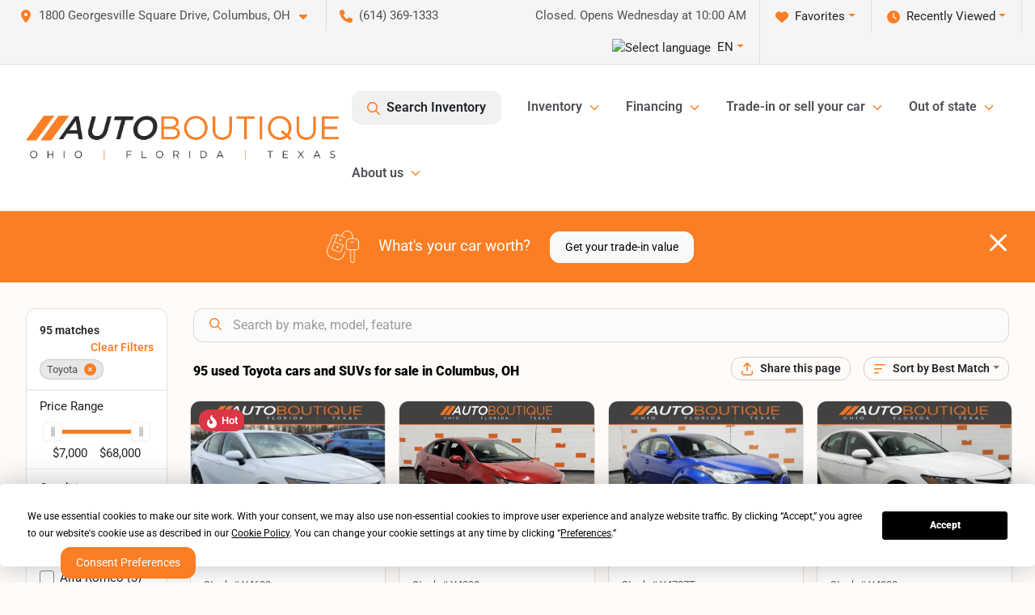

--- FILE ---
content_type: text/html; charset=utf-8
request_url: https://www.autoboutiqueohio.com/toyota
body_size: 43591
content:
<!DOCTYPE html><html lang="en"><head><meta charSet="utf-8" data-next-head=""/><meta name="viewport" content="width=device-width, initial-scale=1.0" class="jsx-1535589674" data-next-head=""/><link rel="icon" href="https://static.overfuel.com/dealers/auto-boutique/image/autoboutique-favicon-updated.png" class="jsx-1535589674" data-next-head=""/><link rel="apple-touch-icon" sizes="180x180" href="https://static.overfuel.com/dealers/auto-boutique-ohio-/image/apple-touch-icon.png" class="jsx-1535589674" data-next-head=""/><link rel="icon" type="image/png" sizes="192x192" href="https://static.overfuel.com/dealers/auto-boutique-ohio-/image/android-chrome-192x192.png" class="jsx-1535589674" data-next-head=""/><link rel="icon" type="image/png" sizes="512x512" href="https://static.overfuel.com/dealers/auto-boutique-ohio-/image/android-chrome-512x512.png" class="jsx-1535589674" data-next-head=""/><meta property="og:url" content="https://www.autoboutiqueohio.com/toyota" class="jsx-1535589674" data-next-head=""/><meta property="og:site_name" content="Auto Boutique Ohio" class="jsx-1535589674" data-next-head=""/><meta property="og:type" content="website" class="jsx-1535589674" data-next-head=""/><meta property="og:image" content="https://static.overfuel.com/dealers/auto-boutique-ohio-/image/abo-og.webp" class="jsx-1535589674" data-next-head=""/><meta name="format-detection" content="telephone=no,address=no" class="jsx-1535589674" data-next-head=""/><link rel="preload" href="/font/roboto-v48-latin-regular.woff2" as="font" type="font/woff2" crossorigin="anonymous" class="jsx-b1edb5e55a1a9cb8" data-next-head=""/><link rel="preload" href="/font/roboto-v48-latin-600.woff2" as="font" type="font/woff2" crossorigin="anonymous" class="jsx-b1edb5e55a1a9cb8" data-next-head=""/><link rel="preload" href="/font/roboto-v48-latin-900.woff2" as="font" type="font/woff2" crossorigin="anonymous" class="jsx-b1edb5e55a1a9cb8" data-next-head=""/><title data-next-head="">95 used Toyota cars and SUVs for sale in Columbus, OH | Auto Boutique Ohio</title><meta property="og:title" content="95 used Toyota cars and SUVs for sale in Columbus, OH | Auto Boutique Ohio" data-next-head=""/><meta name="description" content="Shop Auto Boutique Ohio selection of 95 used Toyota cars and SUVs for sale in Columbus, OH" data-next-head=""/><meta property="og:description" content="Shop Auto Boutique Ohio selection of 95 used Toyota cars and SUVs for sale in Columbus, OH" data-next-head=""/><link rel="canonical" href="https://www.autoboutiqueohio.com/toyota" data-next-head=""/><link rel="next" href="https://www.autoboutiqueohio.com/toyota/page/2" data-next-head=""/><link rel="preload" href="/_next/static/css/58b43e3c8017d3ba.css" as="style"/><script type="application/ld+json" class="jsx-1535589674" data-next-head="">{"@context":"https://schema.org","@type":"Organization","url":"https://www.autoboutiqueohio.com","logo":"https://static.overfuel.com/dealers/auto-boutique-ohio-/image/android-chrome-192x192.png"}</script><link rel="preload" as="image" imageSrcSet="https://static.overfuel.com/dealers/auto-boutique-ohio-/image/AutoBoutique-OFT-Charcoal-Original-group.webp?w=640&amp;q=80 1x, https://static.overfuel.com/dealers/auto-boutique-ohio-/image/AutoBoutique-OFT-Charcoal-Original-group.webp?w=828&amp;q=80 2x" fetchPriority="high" data-next-head=""/><link rel="preload" as="image" imageSrcSet="https://static.overfuel.com/dealers/auto-boutique-ohio-/image/AutoBoutique-OFT-Charcoal-Original-group.webp?w=256&amp;q=80 1x, https://static.overfuel.com/dealers/auto-boutique-ohio-/image/AutoBoutique-OFT-Charcoal-Original-group.webp?w=640&amp;q=80 2x" fetchPriority="high" data-next-head=""/><script id="gainit" data-nscript="beforeInteractive">
            window.dataLayer = window.dataLayer || [];
            function gtag(){ window.dataLayer.push(arguments); }
            gtag('js', new Date());
            gtag('config', 'G-E9JCMNZ1WL');
            
          </script><link rel="stylesheet" href="/_next/static/css/58b43e3c8017d3ba.css" data-n-g=""/><noscript data-n-css=""></noscript><script defer="" noModule="" src="/_next/static/chunks/polyfills-42372ed130431b0a.js"></script><script id="gatag" src="/gtag/js?id=G-E9JCMNZ1WL&amp;l=dataLayer" defer="" data-nscript="beforeInteractive"></script><script src="https://content-container.edmunds.com/1816300.js" defer="" data-nscript="beforeInteractive"></script><script defer="" src="/_next/static/chunks/8475.47831073e1b6ffaf.js"></script><script defer="" src="/_next/static/chunks/5601.9c144d6328ba2581.js"></script><script defer="" src="/_next/static/chunks/4744.3238be3c0e11f459.js"></script><script defer="" src="/_next/static/chunks/748.c76f477143a8f116.js"></script><script defer="" src="/_next/static/chunks/2056.fe5fbb4ced7daed5.js"></script><script defer="" src="/_next/static/chunks/04ce947b-1a2fb7fb7f4eb2eb.js"></script><script defer="" src="/_next/static/chunks/7115-0e695373b530fcce.js"></script><script defer="" src="/_next/static/chunks/9320-d3cb4c548ab2883c.js"></script><script defer="" src="/_next/static/chunks/655-f32d8bd654120190.js"></script><script defer="" src="/_next/static/chunks/2033-ccbb47b0b86c3b08.js"></script><script defer="" src="/_next/static/chunks/872.15bd6bfb5d8cdca5.js"></script><script defer="" src="/_next/static/chunks/4610.cb5fe67beaf7f1de.js"></script><script defer="" src="/_next/static/chunks/3014.a9a0b5ab652f98e8.js"></script><script defer="" src="/_next/static/chunks/476.d481209788d7a27f.js"></script><script defer="" src="/_next/static/chunks/5966.a132af2705f5f969.js"></script><script defer="" src="/_next/static/chunks/4116.b23f12c7cc68b06b.js"></script><script defer="" src="/_next/static/chunks/115.5c45a64fce174d0f.js"></script><script defer="" src="/_next/static/chunks/6985.c321d642c328bfd5.js"></script><script defer="" src="/_next/static/chunks/4851.6e2fd352c54a4585.js"></script><script defer="" src="/_next/static/chunks/1125.b585ff32d6657eb2.js"></script><script src="/_next/static/chunks/webpack-399c606c53bebe87.js" defer=""></script><script src="/_next/static/chunks/framework-77dff60c8c44585c.js" defer=""></script><script src="/_next/static/chunks/main-819ca9995167ee4f.js" defer=""></script><script src="/_next/static/chunks/pages/_app-d70018bfe3524097.js" defer=""></script><script src="/_next/static/chunks/8230-fd615141ef99310a.js" defer=""></script><script src="/_next/static/chunks/7856-db7bf741a0ee53d2.js" defer=""></script><script src="/_next/static/chunks/4587-68b5c796bc85d386.js" defer=""></script><script src="/_next/static/chunks/1423-77cd04bb72d43ce6.js" defer=""></script><script src="/_next/static/chunks/4761-d55ae15e52027e06.js" defer=""></script><script src="/_next/static/chunks/6554-17ce05496a22ed1d.js" defer=""></script><script src="/_next/static/chunks/2439-be50dbabb48591ef.js" defer=""></script><script src="/_next/static/chunks/4204-2d23ae957a7fea54.js" defer=""></script><script src="/_next/static/chunks/9086-57110936e1d9f18a.js" defer=""></script><script src="/_next/static/chunks/4159-72e26b6c8b5e4fcf.js" defer=""></script><script src="/_next/static/chunks/8670-5388bb14ca8a6ed3.js" defer=""></script><script src="/_next/static/chunks/7265-749e906ff613fcd6.js" defer=""></script><script src="/_next/static/chunks/2775-3db6e184bc3b7a64.js" defer=""></script><script src="/_next/static/chunks/1646-3e7dd0c8dea625e4.js" defer=""></script><script src="/_next/static/chunks/pages/inventory-9ad38f51278e71a2.js" defer=""></script><script src="/_next/static/VXEt5V-hA8djczTEMLNu9/_buildManifest.js" defer=""></script><script src="/_next/static/VXEt5V-hA8djczTEMLNu9/_ssgManifest.js" defer=""></script><style id="__jsx-b1edb5e55a1a9cb8">@font-face{font-display:s block;font-family:"Roboto";font-style:normal;font-weight:400;src:url("/font/roboto-v48-latin-regular.woff2")format("woff2")}@font-face{font-display:block;font-family:"Roboto";font-style:normal;font-weight:600;src:url("/font/roboto-v48-latin-600.woff2")format("woff2")}@font-face{font-display:block;font-family:"Roboto";font-style:normal;font-weight:900;src:url("/font/roboto-v48-latin-900.woff2")format("woff2")}body{font-family:"Roboto",system-ui,Arial,sans-serif!important}</style><style id="__jsx-1535589674">:root{--color-primary:#fb7e24;--color-secondary:#111;--color-highlight:#fb7e24;--persistent-banner-background-color:#fb7e24;--persistent-banner-text-color:#ffffff;--srp-height:76%;--cookie-consent-bg:#343a40;--cookie-consent-text:#fff;--cookie-consent-link:#fff}body{letter-spacing:0;background:#fffbf8;font-size:.95rem;top:0px!important} #mobile-nav{background:#fff}#header-nav ul li{position:relative;color:#4e5155;display:inline-block;padding:1.5rem 1rem;text-transform:none;font-size:16px}#header-nav a.noChildren{color:#4e5155}.text-primary,svg.text-primary,.blog-article a:not(.btn),.blog-article a:not(.btn):visited{color:var(--color-primary)!important;fill:var(--color-primary)}.blog-article a:not(.btn) svg,.blog-article a:not(.btn):visited svg{fill:var(--color-primary)!important}.bg-preheader{background:#f5f5f5;color:#4e5155}.text-preheader{color:#4e5155!important}.bg-preheader i,.bg-preheader svg,.bg-preheader .dropdown-toggle::after{color:#fb7e24!important;fill:#fb7e24!important}.bg-header{background:#fff}.bg-footer{background:#000}.bg-heroSearch{background:black;padding:6rem 0;position:relative;overflow-x:clip;-webkit-background-size:cover!important;-moz-background-size:cover!important;-o-background-size:cover!important;background-size:cover!important;background-position:center center;background-repeat:no-repeat}.bg-heroSearch #hero-img{left:0;bottom:0}.text-highlight{color:#fb7e24!important}.btn-outline-primary,.btn-outline-primary:hover{border-color:var(--color-primary);color:var(--color-primary)}.btn-outline-primary svg,.btn-outline-primary:hover svg,.btn-link svg{fill:var(--color-primary)}#top-banner svg{fill:#fff!important}.btn-outline-primary:focus{color:inherit}.btn-default:active{color:white!important}.btn-default:active svg{fill:white}.btn-link.show svg{fill:white!important}.btn-link.show::after{color:#fff!important}.cElement a,.cElement a:hover{color:var(--color-primary)}.cElement a.btn:not(.btn-outline-primary):not(.btn-primary){color:#fff}.split-boxes{background-image:linear-gradient(90deg,var(--color-secondary),var(--color-secondary)50%,var(--color-primary)0,var(--color-primary))}.img-srp-container:before{display:block;content:"";width:100%;padding-top:76%}.btn-outline-primary:disabled{color:var(--color-primary)!important;border-color:var(--color-primary)!important}.aiBg{position:relative;background:linear-gradient(90deg,var(--color-primary),#ccc);border-radius:14px;padding:2px}.aiBg input{border:0!important;z-index:5}.react-datepicker__day--selected,.react-datepicker__day--in-selecting-range,.react-datepicker__day--in-range,.react-datepicker__month-text--selected,.react-datepicker__month-text--in-selecting-range,.react-datepicker__month-text--in-range,.react-datepicker__quarter-text--selected,.react-datepicker__quarter-text--in-selecting-range,.react-datepicker__quarter-text--in-range,.react-datepicker__year-text--selected,.react-datepicker__year-text--in-selecting-range,.react-datepicker__year-text--in-range,.react-datepicker__day--keyboard-selected:hover,.react-datepicker__month-text--keyboard-selected:hover,.react-datepicker__quarter-text--keyboard-selected:hover,.react-datepicker__year-text--keyboard-selected:hover{background-color:var(--color-primary);color:white}.text-secondary{color:var(--color-secondary)!important}.ribbon span{background-color:var(--color-primary)!important}.border-primary,html:not([dir=rtl]) .border-primary,html[dir=rtl] .border-primary{border-color:var(--color-primary)!important}.drag-active{border:1px dashed var(--color-primary)!important}.progress-bar,.bg-primary,.badge-primary,.btn-primary,.nav-pills .nav-link.active,.nav-pills .nav-link.active:hover,.nav-pills .nav-link.active:focus,.btn-check:checked+.btn,.btn.active,.btn.show,.btn:first-child:active,:not(.btn-check)+.btn:active{background-color:var(--color-primary)!important}.btn-primary,.btn-check:checked+.btn,.btn.active,.btn.show,.btn:first-child:active,:not(.btn-check)+.btn:active{border-color:var(--color-primary)!important}.btn-secondary{background-color:var(--color-secondary)!important;border-color:var(--color-secondary)!important}.btn-secondary:focus,.btn-secondary.focus{border-color:var(--color-secondary)!important}.btn-primary:focus,.btn-primary.focus{border-color:var(--color-primary)!important}.btn-primary.disabled,.btn-primary:disabled{border-color:var(--color-primary)!important;background:var(--color-primary)!important}.border-theme,.btn-group .btn-primary,.input-group-prepend .btn-primary,.input-group-append .btn-primary{border-color:var(--color-primary)!important}.rdp-button:focus:not([disabled]),.rdp-button:active:not([disabled]){background-color:#f5f5f5!important;border-color:var(--color-primary)!important}.rdp-day_selected:not([disabled]),.rdp-day_selected:focus:not([disabled]),.rdp-day_selected:active:not([disabled]),.rdp-day_selected:hover:not([disabled]){background-color:var(--color-primary)!important}.btn-group .active svg{color:var(--color-primary)!important}#header-nav ul li::after{border-color:var(--color-primary)!important}.bg-secondary,.badge-secondary{background-color:var(--color-secondary)!important;color:white!important}#languagedropdown{color:#4e5155;text-decoration:none;margin-top:-3px}.goog-te-combo{width:100%;background:#f5f5f5!important;color:#4e5155!important;border:none;font-size:.9rem!important;font-family:inherit!important;margin:1px 0!important;-webkit-appearance:none}#persistent_banner_desktop,#persistent_banner_mobile,#persistent_banner_desktop a,#persistent_banner_mobile a{background-color:#fb7e24;z-index:5;color:#ffffff!important}.gg-app{z-index:1!important}@media(max-width:575px){.bg-heroSearch #hero-img-mobile{object-fit:cover;width:100%!important;height:100%!important;top:0}
        }@media(min-width:576px){.bg-heroSearch{padding:7rem 0;position:relative;background-image:url("https://static.overfuel.com/dealers/auto-boutique-ohio-/image/auto_boutique_ohio_hero.webp");-webkit-background-size:cover!important;-moz-background-size:cover!important;-o-background-size:cover!important;background-size:cover!important;background-position:top center;background-repeat:no-repeat}.srpCardLocation{cursor:default!important}.srpCardLocation .fa-phone{display:none!important}}#top-banner {background-color: #fb7e24 !important; }
        
        @media (max-width: 575px) {
	.bg-heroSearch { padding: 2rem 0; }
}
.bg-heroSearch h1,
h1, h2, h3 { font-weight: 900 !important; }

.bg-footer { background: #000 !important; }
#currentLocation { display: block; }
.srp-guarantee { display: none; }

.uar-standalone-product-credit-application { min-height: 1000px; }

.prodigyCLSfix { min-height: 45px !important; }
.prodigyCLSfix button { border-radius: 6px !important; }
.prodigy-pricing-button-group .prodigy-button-large {
	min-height: 0 !important;
	padding: 9px 18px !important;
	text-align: left !important;
	font-size: .894rem !important;
	border-radius: 12px !important;
	background: white !important;
	color: #4e5155 !important;
}

#persistent_banner_desktop { background: #fb7e24 }

.bg-heroSearch h1,
h1, h2, h3 { font-weight: 900 !important; }

.bg-footer { background: #000 !important; }
#currentLocation { display: block; }

@media (max-width: 575px) {
	.bg-heroSearch { padding: 2rem 0; }
	.hero-video { height: 370px !important; }
}

.srpPriceContainer { height: 85px; }

/* hide e-price from SRP */
#inventory-grid div[data-test="ePrice"] { display: none; }

        

        
      </style><style id="__jsx-3900813351">.container-fluid{max-width:2548px!important}#desktop-search{width:100%}#header-nav ul li,#search_desktop{font-weight:600}#header-nav ul li ul{top:3.5rem;border-radius:12px}#header-nav ul>li:last-of-type{padding-right:0!important}#header-nav ul li ul li{font-weight:normal!important}.searchInventory{border-color:#E8E8E8!important;padding:1.5rem 1rem}.searchInventory svg{fill:#fb7e24}#googletranslate{padding-top:.6rem}.route-home #persistent-search{display:none}.card{overflow:hidden;border:1px solid transparent!important;box-shadow:0 0 0!important;border:1px solid#e1e1e1!important;border-radius:12px!important}.card-header{border-radius:12px 12px 0 0!important}.card-footer:last-child{border-radius:0 0 12px 12px!important}.rounded,.btn,input,.form-control,#home-search-wrapper,.custom-select{border-radius:12px!important}.rounded_bottom{border-bottom-left-radius:12px;border-bottom-right-radius:12px}.btn-group .btn:first-child{border-radius:12px 0 0 12px!important}.btn-group .btn:last-child{border-radius:0 12px 12px 0!important}.btn-group .btn{border-radius:0!important}.btn-group .btn.active{border-color:#fb7e24!important}.input-group>.form-control:not(.border-radius-0):not(:first-child),.input-group>.custom-select:not(.border-radius-0):not(:first-child){border-radius:0 12px 12px 0!important}.input-group>.input-group-text.prepend:first-of-type{border-radius:12px 0 0 12px!important}.input-group>.input-group-text.append:last-of-type{border-radius:0 12px 12px 0!important}.border-radius-0{border-radius:0 0 0 0!important;border-bottom-right-radius:0!important;border-bottom-left-radius:0!important;border-top-right-radius:0!important;border-top-left-radius:0!important}.accordion-item:first-of-type{border-radius:12px 12px 0 0!important}.accordion-item:last-of-type{border-radius:0 0 12px 12px!important}</style><style data-styled="" data-styled-version="6.3.8">.dYClpH{position:absolute;left:0;width:100%;fill:rgba(255,255,255,0.75);z-index:2;text-align:center;}/*!sc*/
.dYClpH .active{fill:#fff;}/*!sc*/
@media(min-width:575px){.dYClpH{display:none;}}/*!sc*/
data-styled.g9[id="sc-a592eecc-1"]{content:"dYClpH,"}/*!sc*/
.hAziuE{position:absolute;top:5px;left:0;width:100%;height:100%;z-index:1;}/*!sc*/
.hAziuE .left-toggle{position:absolute;background-color:rgb(0,0,0,.6);top:35%;left:0;padding:0.5rem;}/*!sc*/
.hAziuE .right-toggle{position:absolute;background-color:rgb(0,0,0,.6);top:35%;right:0;padding:0.5rem;}/*!sc*/
@media(min-width:575px){.hAziuE .toggle{display:none;}.hAziuE:hover .toggle{display:block!important;}}/*!sc*/
data-styled.g10[id="sc-a592eecc-2"]{content:"hAziuE,"}/*!sc*/
.bPXTyO{position:fixed;content:'';top:63px;left:0;z-index:25;}/*!sc*/
.bPXTyO.searchVisible{height:calc(100% - 67px);overflow:scroll;}/*!sc*/
data-styled.g19[id="sc-2cecbaee-0"]{content:"bPXTyO,"}/*!sc*/
</style></head><body> <link rel="preload" as="image" imageSrcSet="https://static.overfuel.com/dealers/auto-boutique-ohio-/image/AutoBoutique-OFT-Charcoal-Original-group.webp?w=640&amp;q=80 1x, https://static.overfuel.com/dealers/auto-boutique-ohio-/image/AutoBoutique-OFT-Charcoal-Original-group.webp?w=828&amp;q=80 2x" fetchPriority="high"/><link rel="preload" as="image" imageSrcSet="https://static.overfuel.com/dealers/auto-boutique-ohio-/image/AutoBoutique-OFT-Charcoal-Original-group.webp?w=256&amp;q=80 1x, https://static.overfuel.com/dealers/auto-boutique-ohio-/image/AutoBoutique-OFT-Charcoal-Original-group.webp?w=640&amp;q=80 2x" fetchPriority="high"/><link rel="preload" as="image" imageSrcSet="https://static.overfuel.com/photos/94/1165647/998688d4933546c08f8ae14c75925855-thumb.webp?w=640&amp;q=80 1x, https://static.overfuel.com/photos/94/1165647/998688d4933546c08f8ae14c75925855-thumb.webp?w=1920&amp;q=80 2x" fetchPriority="high"/><link rel="preload" as="image" imageSrcSet="https://static.overfuel.com/photos/94/1165647/2220b296d66644bba9f9fc037e700ddc-thumb.webp?w=640&amp;q=80 1x, https://static.overfuel.com/photos/94/1165647/2220b296d66644bba9f9fc037e700ddc-thumb.webp?w=1920&amp;q=80 2x" fetchPriority="high"/><link rel="preload" as="image" imageSrcSet="https://static.overfuel.com/photos/94/1108748/4b861224a30f4a2891a2ce3815eb6d72-thumb.webp?w=640&amp;q=80 1x, https://static.overfuel.com/photos/94/1108748/4b861224a30f4a2891a2ce3815eb6d72-thumb.webp?w=1920&amp;q=80 2x" fetchPriority="high"/><link rel="preload" as="image" imageSrcSet="https://static.overfuel.com/photos/94/1108748/864fdb47719444abbd8a10290b91c012-thumb.webp?w=640&amp;q=80 1x, https://static.overfuel.com/photos/94/1108748/864fdb47719444abbd8a10290b91c012-thumb.webp?w=1920&amp;q=80 2x" fetchPriority="high"/><link rel="preload" as="image" imageSrcSet="https://static.overfuel.com/photos/94/1185535/4748628246a44a668f5506968429fc4a-thumb.webp?w=640&amp;q=80 1x, https://static.overfuel.com/photos/94/1185535/4748628246a44a668f5506968429fc4a-thumb.webp?w=1920&amp;q=80 2x" fetchPriority="high"/><link rel="preload" as="image" imageSrcSet="https://static.overfuel.com/photos/94/1185535/6756523041dc4168bf50c6606365f984-thumb.webp?w=640&amp;q=80 1x, https://static.overfuel.com/photos/94/1185535/6756523041dc4168bf50c6606365f984-thumb.webp?w=1920&amp;q=80 2x" fetchPriority="high"/><link rel="preload" as="image" imageSrcSet="https://static.overfuel.com/photos/94/1125725/b3519ea7c78f49c0a7ef1770c4d85b46-thumb.webp?w=640&amp;q=80 1x, https://static.overfuel.com/photos/94/1125725/b3519ea7c78f49c0a7ef1770c4d85b46-thumb.webp?w=1920&amp;q=80 2x" fetchPriority="high"/><link rel="preload" as="image" imageSrcSet="https://static.overfuel.com/photos/94/1125725/7450f0d655eb4900b0862508f5bebcc8-thumb.webp?w=640&amp;q=80 1x, https://static.overfuel.com/photos/94/1125725/7450f0d655eb4900b0862508f5bebcc8-thumb.webp?w=1920&amp;q=80 2x" fetchPriority="high"/><link rel="preload" as="image" imageSrcSet="https://static.overfuel.com/photos/94/1082123/58fbed70e8e545579ff977cd6eb845b1-thumb.webp?w=640&amp;q=80 1x, https://static.overfuel.com/photos/94/1082123/58fbed70e8e545579ff977cd6eb845b1-thumb.webp?w=1920&amp;q=80 2x" fetchPriority="high"/><link rel="preload" as="image" imageSrcSet="https://static.overfuel.com/photos/94/1082123/f22b94af254a4f1ea966d43bf7af2486-thumb.webp?w=640&amp;q=80 1x, https://static.overfuel.com/photos/94/1082123/f22b94af254a4f1ea966d43bf7af2486-thumb.webp?w=1920&amp;q=80 2x" fetchPriority="high"/><link rel="preload" as="image" imageSrcSet="https://static.overfuel.com/photos/94/1174256/7138f49d8d3a45be9de527df912f7bbd-thumb.webp?w=640&amp;q=80 1x, https://static.overfuel.com/photos/94/1174256/7138f49d8d3a45be9de527df912f7bbd-thumb.webp?w=1920&amp;q=80 2x" fetchPriority="high"/><link rel="preload" as="image" imageSrcSet="https://static.overfuel.com/photos/94/1174256/677afc430b654905ad1c0692b48950ad-thumb.webp?w=640&amp;q=80 1x, https://static.overfuel.com/photos/94/1174256/677afc430b654905ad1c0692b48950ad-thumb.webp?w=1920&amp;q=80 2x" fetchPriority="high"/><div id="__next"><script type="application/ld+json" class="jsx-1535589674">{"@context":"https://schema.org","@type":["AutoDealer","LocalBusiness"],"name":"Auto Boutique Ohio","image":"https://static.overfuel.com/dealers/auto-boutique-ohio-/image/abo-og.webp","@id":"https://www.autoboutiqueohio.com/#organization","url":"https://www.autoboutiqueohio.com/","telephone":"+16143691333","address":{"@type":"PostalAddress","streetAddress":"1800 Georgesville Square Drive","addressLocality":"Columbus","addressRegion":"OH","postalCode":"43228","addressCountry":"US"},"geo":{"@type":"GeoCoordinates","latitude":39.917262,"longitude":-83.1158154},"openingHoursSpecification":[{"@type":"OpeningHoursSpecification","dayOfWeek":"Monday","opens":"10:00","closes":"19:00"},{"@type":"OpeningHoursSpecification","dayOfWeek":"Tuesday","opens":"10:00","closes":"19:00"},{"@type":"OpeningHoursSpecification","dayOfWeek":"Wednesday","opens":"10:00","closes":"19:00"},{"@type":"OpeningHoursSpecification","dayOfWeek":"Thursday","opens":"10:00","closes":"19:00"},{"@type":"OpeningHoursSpecification","dayOfWeek":"Friday","opens":"10:00","closes":"19:00"},{"@type":"OpeningHoursSpecification","dayOfWeek":"Saturday","opens":"09:00","closes":"17:00"},{"@type":"OpeningHoursSpecification","dayOfWeek":"Sunday","opens":"11:00","closes":"16:00"}],"sameAs":["https://www.facebook.com/AutoBoutiqueOhio/"],"aggregateRating":{"@type":"AggregateRating","ratingValue":4.6,"reviewCount":7264},"hasMap":"https://maps.google.com/?q=1800+Georgesville+Square+Drive+Columbus+OH+43228","contactPoint":[{"@type":"ContactPoint","contactType":"Sales","telephone":"+16143691333","availableLanguage":["English","Spanish"],"areaServed":"US"}],"knowsAbout":["used cars","trade-in","auto financing","vehicle service"]}</script><div translate="no" class="jsx-1535589674 notranslate"><div id="google_translate_element" style="display:none" class="jsx-1535589674"></div></div><div class="mode-undefined full_width route-srp"><header role="banner" class="d-none d-xl-block " id="header-desktop"><div class="border-bottom bg-preheader text-preheader theme-light"><div class="container-fluid"><div class="row"><div class="col"><div class="py-2 ps-2 pe-3 d-inline-block cursor-pointer border-end position-relative locationDropdown" role="button" data-cy="header-location-dropdown"><span class="d-inline-block faIcon ofa-solid ofa-location-dot me-2"><svg height="16" width="16" fill="inherit"><use xlink:href="/solid.svg#location-dot"></use></svg></span><span class="d-inline-block me-1 notranslate">1800 Georgesville Square Drive, Columbus, OH<span class="d-inline-block faIcon ofa-solid ofa-caret-down ms-2"><svg height="16" width="16" fill="inherit"><use xlink:href="/solid.svg#caret-down"></use></svg></span></span></div><div class="py-2  px-3 d-inline-block "><span data-cy="header-phone" role="button" class="text-preheader"><span class="d-inline-block faIcon ofa-solid ofa-phone me-2"><svg height="16" width="16" fill="inherit"><use xlink:href="/solid.svg#phone"></use></svg></span>(614) 369-1333</span></div><div class="float-end py-2 text-end border-end"><div class="dropdown"><button type="button" id="recents" aria-expanded="false" class="py-0 text-decoration-none  dropdown-toggle btn btn-link"><span class="d-inline-block faIcon ofa-solid ofa-clock me-2 float-start mt-0"><svg height="16" width="16" fill="inherit"><use xlink:href="/solid.svg#clock"></use></svg></span>Recently Viewed</button></div></div><div class="float-end py-2 border-end text-end"><div class="dropdown"><button type="button" id="favorites" aria-expanded="false" class="py-0 text-decoration-none  dropdown-toggle btn btn-link"><span class="d-inline-block faIcon ofa-solid ofa-heart me-2"><svg height="16" width="16" fill="inherit"><use xlink:href="/solid.svg#heart"></use></svg></span>Favorites</button></div></div><div class="py-2 px-3 float-end text-end border-end" id="currentLocation"><span>Closed. Opens Wednesday at 10:00 AM</span></div><div class="float-end py-2 border-end text-end"></div></div></div></div></div><div class="px-3 border-bottom bg-header position-relative py-2" id="interior_header"><div class="container-fluid"><div class="d-flex align-items-center"><a title="Auto Boutique Ohio" id="logo-link" href="/"><img alt="Auto Boutique Ohio" id="logo" fetchPriority="high" loading="eager" width="387" height="54" decoding="async" data-nimg="1" style="color:transparent" srcSet="https://static.overfuel.com/dealers/auto-boutique-ohio-/image/AutoBoutique-OFT-Charcoal-Original-group.webp?w=640&amp;q=80 1x, https://static.overfuel.com/dealers/auto-boutique-ohio-/image/AutoBoutique-OFT-Charcoal-Original-group.webp?w=828&amp;q=80 2x" src="https://static.overfuel.com/dealers/auto-boutique-ohio-/image/AutoBoutique-OFT-Charcoal-Original-group.webp?w=828&amp;q=80"/></a><div class="ms-auto" id="header-nav"><ul><li class="searchInventory"><button type="button" id="search_desktop" title="Browse Inventory" class="text-decoration-none text-dark bg-light btn btn-link"><span class="d-inline-block faIcon ofa-regular ofa-magnifying-glass me-2"><svg height="16" width="16" fill="inherit"><use xlink:href="/regular.svg#magnifying-glass"></use></svg></span>Search Inventory</button></li><li class="cursor-pointer">Inventory<span class="d-inline-block faIcon ofa-regular ofa-angle-down ms-2 text-primary"><svg height="15" width="14" fill="#fb7e24"><use xlink:href="/regular.svg#angle-down"></use></svg></span><ul><li class="cursor-pointer"><a target="_self" title="All inventory" class="" href="/cars-columbus-oh">All inventory</a></li><li class="cursor-pointer"><a target="_self" title="Cars" class="" href="/cars">Cars</a></li><li class="cursor-pointer"><a target="_self" title="Trucks" class="" href="/trucks">Trucks</a></li><li class="cursor-pointer"><a target="_self" title="SUVs" class="" href="/suvs">SUVs</a></li><li class="cursor-pointer"><a target="_self" title="Hybrid &amp; Electric" class="" href="/electric-hybrid">Hybrid &amp; Electric</a></li><li class="cursor-pointer"><a target="_blank" title="Motorcycles" class="" href="https://www.motoboutiqueohio.com/">Motorcycles<span class="d-inline-block faIcon ofa-regular ofa-arrow-up-right-from-square ms-2 text-muted"><svg height="16" width="16" fill="#a3a4a6"><use xlink:href="/regular.svg#arrow-up-right-from-square"></use></svg></span></a></li><li class="cursor-pointer"><a target="_blank" title="Buy from home" class="" href="https://autodriven.com/autoboutiqueohio/?refsrc=dealer-srp.">Buy from home<span class="d-inline-block faIcon ofa-regular ofa-arrow-up-right-from-square ms-2 text-muted"><svg height="16" width="16" fill="#a3a4a6"><use xlink:href="/regular.svg#arrow-up-right-from-square"></use></svg></span></a></li></ul></li><li class="cursor-pointer">Financing<span class="d-inline-block faIcon ofa-regular ofa-angle-down ms-2 text-primary"><svg height="15" width="14" fill="#fb7e24"><use xlink:href="/regular.svg#angle-down"></use></svg></span><ul><li class="cursor-pointer"><a target="_self" title="Get pre-qualified" class="" href="/get-pre-qualified">Get pre-qualified</a></li><li class="cursor-pointer"><a target="_self" title="Credit application" class="" href="/car-loans-in-columbus-oh">Credit application</a></li><li class="cursor-pointer"><a target="_self" title="Car loan calculator" class="" href="/car-loan-calculator">Car loan calculator</a></li></ul></li><li class="cursor-pointer">Trade-in or sell your car<span class="d-inline-block faIcon ofa-regular ofa-angle-down ms-2 text-primary"><svg height="15" width="14" fill="#fb7e24"><use xlink:href="/regular.svg#angle-down"></use></svg></span><ul><li class="cursor-pointer"><a target="_self" title="Value your trade" class="" href="/true-cash-offer">Value your trade</a></li><li class="cursor-pointer"><a target="_self" title="Get cash for your car" class="" href="/kbb-instant-cash-offer">Get cash for your car</a></li><li class="cursor-pointer"><a target="_self" title="How it works" class="" href="/trade-in-center">How it works</a></li></ul></li><li class="cursor-pointer">Out of state<span class="d-inline-block faIcon ofa-regular ofa-angle-down ms-2 text-primary"><svg height="15" width="14" fill="#fb7e24"><use xlink:href="/regular.svg#angle-down"></use></svg></span><ul><li class="cursor-pointer"><a target="_self" title="Out of state car buying" class="" href="/out-of-state-sales-columbus-oh">Out of state car buying</a></li><li class="cursor-pointer"><a target="_self" title="Shipping &amp; home delivery" class="" href="/home-delivery">Shipping &amp; home delivery</a></li></ul></li><li class="cursor-pointer">About us<span class="d-inline-block faIcon ofa-regular ofa-angle-down ms-2 text-primary"><svg height="15" width="14" fill="#fb7e24"><use xlink:href="/regular.svg#angle-down"></use></svg></span><ul><li class="cursor-pointer"><a target="_self" title="Testimonials" class="" href="/auto-boutique-dealership-customer-reviews">Testimonials</a></li><li class="cursor-pointer"><a target="_self" title="Our dealership" class="" href="/about-auto-boutique">Our dealership</a></li><li class="cursor-pointer"><a target="_self" title="Auto Boutique Guarantee" class="" href="/auto-boutique-guarantee">Auto Boutique Guarantee</a></li></ul></li></ul></div></div><div class="clearfix"></div></div></div><div id="openclosed" class="bg-secondary py-2 px-3 text-white text-center d-none">Closed. Opens Wednesday at 10:00 AM</div></header><div id="mobile-nav" class="border-bottom border-bottom d-xl-none position-fixed d-flex align-items-center w-100"><div class="d-flex w-100 align-items-center " id="mobile-header"><div class="text-left w-100 ps-2" id="mobile-logo"><img alt="Auto Boutique Ohio" fetchPriority="high" loading="eager" width="246" height="36" decoding="async" data-nimg="1" style="color:transparent" srcSet="https://static.overfuel.com/dealers/auto-boutique-ohio-/image/AutoBoutique-OFT-Charcoal-Original-group.webp?w=256&amp;q=80 1x, https://static.overfuel.com/dealers/auto-boutique-ohio-/image/AutoBoutique-OFT-Charcoal-Original-group.webp?w=640&amp;q=80 2x" src="https://static.overfuel.com/dealers/auto-boutique-ohio-/image/AutoBoutique-OFT-Charcoal-Original-group.webp?w=640&amp;q=80"/></div><div class="my-0 ms-auto mobilePhone px-2 "><span class="d-inline-block faIcon ofa-solid ofa-phone h3 my-0"><svg height="25" width="25" fill="#4e5155"><use xlink:href="/solid.svg#phone"></use></svg></span></div><div class="text-end ps-2 "><span class="d-inline-block faIcon ofa-solid ofa-bars h2 me-1 mb-0 mt-n1"><svg height="29" width="29" fill="#4e5155"><use xlink:href="/solid.svg#bars"></use></svg></span></div></div></div><div style="height:104px" class="d-block d-xl-none" id="mobile-nav-spacer"></div><script type="application/ld+json"></script><main id="inventory-index" class="position-relative path-inventory"><div class="bg-secondary p-4 d-block" id="top-banner"><div class="align-items-center container"><div class="d-flex align-items-center row"><div class="text-large text-center text-white col-sm-12"><img alt="Get your trade-in value" loading="lazy" width="40" height="40" decoding="async" data-nimg="1" class="me-4 d-none d-sm-inline-block" style="color:transparent" srcSet="https://static.overfuel.com/images/icons/streamlinehq-car-tool-keys-transportation-white-200.PNG?w=48&amp;q=80 1x, https://static.overfuel.com/images/icons/streamlinehq-car-tool-keys-transportation-white-200.PNG?w=96&amp;q=80 2x" src="https://static.overfuel.com/images/icons/streamlinehq-car-tool-keys-transportation-white-200.PNG?w=96&amp;q=80"/>What&#x27;s your car worth?<button type="button" class="border-white ms-4 mt-3 mt-sm-0 btn btn-light">Get your trade-in value</button><button type="button" class="close text-white text-large float-end p-0 mb-n2 mt-n1 mr-n2 btn btn-link"><span class="d-inline-block faIcon ofa-regular ofa-xmark text-white"><svg height="36" width="25" fill="white"><use xlink:href="/regular.svg#xmark"></use></svg></span></button></div></div></div></div><div class="sc-2cecbaee-0 bPXTyO w-100 border-bottom ToolbarMobile bg-white d-block d-xl-none searchHidden"><div class="no-gutters row-bordered text-start text-nowrap sticky-top bg-white border-bottom border-top row"><div class="py-2 pe-2 ps-3 cursor-pointer col-sm-6 col-5"><span class="d-inline-block faIcon ofa-regular ofa-bars-filter text-primary me-2"><svg height="16" width="16" fill="#fb7e24"><use xlink:href="/regular.svg#bars-filter"></use></svg></span>Filters</div><div class="py-2 px-3 col-sm-5 col-5"><span class="d-inline-block faIcon ofa-regular ofa-arrow-down-wide-short text-primary me-2"><svg height="16" width="16" fill="#fb7e24"><use xlink:href="/regular.svg#arrow-down-wide-short"></use></svg></span>Best Match</div><div aria-label="Close" class="py-2 pe-3 text-end  col-sm-1 col-2"><span class="d-inline-block faIcon ofa-regular ofa-magnifying-glass text-primary me-2"><svg height="16" width="16" fill="#fb7e24"><use xlink:href="/regular.svg#magnifying-glass"></use></svg></span></div></div></div><div class="mb-5 container-fluid"><div class="d-flex mt-3"><div class="d-none d-xl-block filter-container w-20"><div class="p-3"><div class="mb-5 mt-3 mt-md-0 notranslate filterCard card"><div class="pt-3 pb-2 bg-white card-header"><div class="card-title h6 font-weight-bold mb-2">95<!-- --> matches</div></div><form data-cy="filter-section" class="pb-0 mt-sm-0"><div class="price-financing card-footer"><div class="cursor-pointer">Price <!-- -->Range</div><div class="mt-2 px-3 collapse show"><div class="opacity-100"><div style="transform:scale(1);cursor:inherit;height:24px;display:flex;width:100%"><div style="height:5px;width:100%;border-radius:4px;background:linear-gradient(to right, #ccc 0%, #ccc 0%, #fb7e24 0%, #fb7e24 100%, #ccc 100%, #ccc 100%);align-self:center" class="price-financing-slider"><div style="position:absolute;z-index:0;cursor:grab;user-select:none;touch-action:none;-webkit-user-select:none;-moz-user-select:none;-ms-user-select:none;height:24px;width:24px;border-radius:4px;background-color:#FFF;display:flex;justify-content:center;align-items:center;border:1px solid #eee;outline:0;left:0" tabindex="0" aria-valuemax="68000" aria-valuemin="7000" aria-valuenow="7000" draggable="false" aria-label="Accessibility label" role="slider"><div style="height:12px;width:5px;background-color:#CCC"></div></div><div style="position:absolute;z-index:1;cursor:grab;user-select:none;touch-action:none;-webkit-user-select:none;-moz-user-select:none;-ms-user-select:none;height:24px;width:24px;border-radius:4px;background-color:#FFF;display:flex;justify-content:center;align-items:center;border:1px solid #eee;outline:0;left:0" tabindex="0" aria-valuemax="68000" aria-valuemin="7000" aria-valuenow="68000" draggable="false" aria-label="Accessibility label" role="slider"><div style="height:12px;width:5px;background-color:#CCC"></div></div></div></div><div class="mt-1 no-gutters row"><div class="ms-n3 col">$7,000</div><div class="me-n3 text-end col">$68,000</div></div></div><input type="hidden" tabindex="-1" id="minprice" name="price[gt]" value="7000"/><input type="hidden" tabindex="-1" id="maxprice" name="price[lt]" value="68000"/></div></div><div class="card-footer"><div class="cursor-pointer py-1" data-cy="toggle-filter-condition">Condition<span class="d-inline-block faIcon ofa-regular ofa-angle-down text-primary float-end"><svg height="16" width="16" fill="#fb7e24"><use xlink:href="/regular.svg#angle-down"></use></svg></span></div></div><div class="card-footer"><div class="cursor-pointer py-1" data-cy="toggle-make-model">Make &amp; Model<span class="d-inline-block faIcon ofa-regular ofa-angle-up text-primary float-end"><svg height="16" width="16" fill="#fb7e24"><use xlink:href="/regular.svg#angle-up"></use></svg></span></div><div data-cy="filter-make-container" style="overflow-y:auto;max-height:300px"><div class="mt-2 cursor-pointer"><label class="custom-control custom-checkbox" for="ma_Acura"><input type="checkbox" id="ma_Acura" class="custom-control-input" name="make[]" value="Acura"/><span class="custom-control-label">Acura<!-- --> (<!-- -->20<!-- -->)</span></label></div><div class="mt-2 cursor-pointer"><label class="custom-control custom-checkbox" for="ma_Alfa Romeo"><input type="checkbox" id="ma_Alfa Romeo" class="custom-control-input" name="make[]" value="Alfa Romeo"/><span class="custom-control-label">Alfa Romeo<!-- --> (<!-- -->3<!-- -->)</span></label></div><div class="mt-2 cursor-pointer"><label class="custom-control custom-checkbox" for="ma_Audi"><input type="checkbox" id="ma_Audi" class="custom-control-input" name="make[]" value="Audi"/><span class="custom-control-label">Audi<!-- --> (<!-- -->7<!-- -->)</span></label></div><div class="mt-2 cursor-pointer"><label class="custom-control custom-checkbox" for="ma_BMW"><input type="checkbox" id="ma_BMW" class="custom-control-input" name="make[]" value="BMW"/><span class="custom-control-label">BMW<!-- --> (<!-- -->8<!-- -->)</span></label></div><div class="mt-2 cursor-pointer"><label class="custom-control custom-checkbox" for="ma_Buick"><input type="checkbox" id="ma_Buick" class="custom-control-input" name="make[]" value="Buick"/><span class="custom-control-label">Buick<!-- --> (<!-- -->9<!-- -->)</span></label></div><div class="mt-2 cursor-pointer"><label class="custom-control custom-checkbox" for="ma_Cadillac"><input type="checkbox" id="ma_Cadillac" class="custom-control-input" name="make[]" value="Cadillac"/><span class="custom-control-label">Cadillac<!-- --> (<!-- -->26<!-- -->)</span></label></div><div class="mt-2 cursor-pointer"><label class="custom-control custom-checkbox" for="ma_Chevrolet"><input type="checkbox" id="ma_Chevrolet" class="custom-control-input" name="make[]" value="Chevrolet"/><span class="custom-control-label">Chevrolet<!-- --> (<!-- -->91<!-- -->)</span></label></div><div class="mt-2 cursor-pointer"><label class="custom-control custom-checkbox" for="ma_Chrysler"><input type="checkbox" id="ma_Chrysler" class="custom-control-input" name="make[]" value="Chrysler"/><span class="custom-control-label">Chrysler<!-- --> (<!-- -->9<!-- -->)</span></label></div><div class="mt-2 cursor-pointer"><label class="custom-control custom-checkbox" for="ma_Dodge"><input type="checkbox" id="ma_Dodge" class="custom-control-input" name="make[]" value="Dodge"/><span class="custom-control-label">Dodge<!-- --> (<!-- -->31<!-- -->)</span></label></div><div class="mt-2 cursor-pointer"><label class="custom-control custom-checkbox" for="ma_Ford"><input type="checkbox" id="ma_Ford" class="custom-control-input" name="make[]" value="Ford"/><span class="custom-control-label">Ford<!-- --> (<!-- -->65<!-- -->)</span></label></div><div class="mt-2 cursor-pointer"><label class="custom-control custom-checkbox" for="ma_Genesis"><input type="checkbox" id="ma_Genesis" class="custom-control-input" name="make[]" value="Genesis"/><span class="custom-control-label">Genesis<!-- --> (<!-- -->3<!-- -->)</span></label></div><div class="mt-2 cursor-pointer"><label class="custom-control custom-checkbox" for="ma_GMC"><input type="checkbox" id="ma_GMC" class="custom-control-input" name="make[]" value="GMC"/><span class="custom-control-label">GMC<!-- --> (<!-- -->14<!-- -->)</span></label></div><div class="mt-2 cursor-pointer"><label class="custom-control custom-checkbox" for="ma_Honda"><input type="checkbox" id="ma_Honda" class="custom-control-input" name="make[]" value="Honda"/><span class="custom-control-label">Honda<!-- --> (<!-- -->92<!-- -->)</span></label></div><div class="mt-2 cursor-pointer"><label class="custom-control custom-checkbox" for="ma_Hyundai"><input type="checkbox" id="ma_Hyundai" class="custom-control-input" name="make[]" value="Hyundai"/><span class="custom-control-label">Hyundai<!-- --> (<!-- -->35<!-- -->)</span></label></div><div class="mt-2 cursor-pointer"><label class="custom-control custom-checkbox" for="ma_INFINITI"><input type="checkbox" id="ma_INFINITI" class="custom-control-input" name="make[]" value="INFINITI"/><span class="custom-control-label">INFINITI<!-- --> (<!-- -->7<!-- -->)</span></label></div><div class="mt-2 cursor-pointer"><label class="custom-control custom-checkbox" for="ma_Jaguar"><input type="checkbox" id="ma_Jaguar" class="custom-control-input" name="make[]" value="Jaguar"/><span class="custom-control-label">Jaguar<!-- --> (<!-- -->1<!-- -->)</span></label></div><div class="mt-2 cursor-pointer"><label class="custom-control custom-checkbox" for="ma_Jeep"><input type="checkbox" id="ma_Jeep" class="custom-control-input" name="make[]" value="Jeep"/><span class="custom-control-label">Jeep<!-- --> (<!-- -->83<!-- -->)</span></label></div><div class="mt-2 cursor-pointer"><label class="custom-control custom-checkbox" for="ma_Kia"><input type="checkbox" id="ma_Kia" class="custom-control-input" name="make[]" value="Kia"/><span class="custom-control-label">Kia<!-- --> (<!-- -->49<!-- -->)</span></label></div><div class="mt-2 cursor-pointer"><label class="custom-control custom-checkbox" for="ma_Land Rover"><input type="checkbox" id="ma_Land Rover" class="custom-control-input" name="make[]" value="Land Rover"/><span class="custom-control-label">Land Rover<!-- --> (<!-- -->1<!-- -->)</span></label></div><div class="mt-2 cursor-pointer"><label class="custom-control custom-checkbox" for="ma_Lexus"><input type="checkbox" id="ma_Lexus" class="custom-control-input" name="make[]" value="Lexus"/><span class="custom-control-label">Lexus<!-- --> (<!-- -->9<!-- -->)</span></label></div><div class="mt-2 cursor-pointer"><label class="custom-control custom-checkbox" for="ma_Lincoln"><input type="checkbox" id="ma_Lincoln" class="custom-control-input" name="make[]" value="Lincoln"/><span class="custom-control-label">Lincoln<!-- --> (<!-- -->5<!-- -->)</span></label></div><div class="mt-2 cursor-pointer"><label class="custom-control custom-checkbox" for="ma_Lucid"><input type="checkbox" id="ma_Lucid" class="custom-control-input" name="make[]" value="Lucid"/><span class="custom-control-label">Lucid<!-- --> (<!-- -->1<!-- -->)</span></label></div><div class="mt-2 cursor-pointer"><label class="custom-control custom-checkbox" for="ma_Maserati"><input type="checkbox" id="ma_Maserati" class="custom-control-input" name="make[]" value="Maserati"/><span class="custom-control-label">Maserati<!-- --> (<!-- -->1<!-- -->)</span></label></div><div class="mt-2 cursor-pointer"><label class="custom-control custom-checkbox" for="ma_Mazda"><input type="checkbox" id="ma_Mazda" class="custom-control-input" name="make[]" value="Mazda"/><span class="custom-control-label">Mazda<!-- --> (<!-- -->22<!-- -->)</span></label></div><div class="mt-2 cursor-pointer"><label class="custom-control custom-checkbox" for="ma_McLaren"><input type="checkbox" id="ma_McLaren" class="custom-control-input" name="make[]" value="McLaren"/><span class="custom-control-label">McLaren<!-- --> (<!-- -->1<!-- -->)</span></label></div><div class="mt-2 cursor-pointer"><label class="custom-control custom-checkbox" for="ma_Mercedes-Benz"><input type="checkbox" id="ma_Mercedes-Benz" class="custom-control-input" name="make[]" value="Mercedes-Benz"/><span class="custom-control-label">Mercedes-Benz<!-- --> (<!-- -->23<!-- -->)</span></label></div><div class="mt-2 cursor-pointer"><label class="custom-control custom-checkbox" for="ma_MINI"><input type="checkbox" id="ma_MINI" class="custom-control-input" name="make[]" value="MINI"/><span class="custom-control-label">MINI<!-- --> (<!-- -->1<!-- -->)</span></label></div><div class="mt-2 cursor-pointer"><label class="custom-control custom-checkbox" for="ma_Mitsubishi"><input type="checkbox" id="ma_Mitsubishi" class="custom-control-input" name="make[]" value="Mitsubishi"/><span class="custom-control-label">Mitsubishi<!-- --> (<!-- -->12<!-- -->)</span></label></div><div class="mt-2 cursor-pointer"><label class="custom-control custom-checkbox" for="ma_Nissan"><input type="checkbox" id="ma_Nissan" class="custom-control-input" name="make[]" value="Nissan"/><span class="custom-control-label">Nissan<!-- --> (<!-- -->57<!-- -->)</span></label></div><div class="mt-2 cursor-pointer"><label class="custom-control custom-checkbox" for="ma_POLARIS"><input type="checkbox" id="ma_POLARIS" class="custom-control-input" name="make[]" value="POLARIS"/><span class="custom-control-label">POLARIS<!-- --> (<!-- -->5<!-- -->)</span></label></div><div class="mt-2 cursor-pointer"><label class="custom-control custom-checkbox" for="ma_Ram"><input type="checkbox" id="ma_Ram" class="custom-control-input" name="make[]" value="Ram"/><span class="custom-control-label">Ram<!-- --> (<!-- -->15<!-- -->)</span></label></div><div class="mt-2 cursor-pointer"><label class="custom-control custom-checkbox" for="ma_Rivian"><input type="checkbox" id="ma_Rivian" class="custom-control-input" name="make[]" value="Rivian"/><span class="custom-control-label">Rivian<!-- --> (<!-- -->2<!-- -->)</span></label></div><div class="mt-2 cursor-pointer"><label class="custom-control custom-checkbox" for="ma_Saturn"><input type="checkbox" id="ma_Saturn" class="custom-control-input" name="make[]" value="Saturn"/><span class="custom-control-label">Saturn<!-- --> (<!-- -->1<!-- -->)</span></label></div><div class="mt-2 cursor-pointer"><label class="custom-control custom-checkbox" for="ma_Scion"><input type="checkbox" id="ma_Scion" class="custom-control-input" name="make[]" value="Scion"/><span class="custom-control-label">Scion<!-- --> (<!-- -->1<!-- -->)</span></label></div><div class="mt-2 cursor-pointer"><label class="custom-control custom-checkbox" for="ma_Subaru"><input type="checkbox" id="ma_Subaru" class="custom-control-input" name="make[]" value="Subaru"/><span class="custom-control-label">Subaru<!-- --> (<!-- -->19<!-- -->)</span></label></div><div class="mt-2 cursor-pointer"><label class="custom-control custom-checkbox" for="ma_Tesla"><input type="checkbox" id="ma_Tesla" class="custom-control-input" name="make[]" value="Tesla"/><span class="custom-control-label">Tesla<!-- --> (<!-- -->14<!-- -->)</span></label></div><div class="mt-2 cursor-pointer"><label class="custom-control custom-checkbox" for="ma_Toyota"><input type="checkbox" id="ma_Toyota" class="custom-control-input" name="make[]" value="Toyota"/><span class="custom-control-label">Toyota<!-- --> (<!-- -->95<!-- -->)</span></label></div><div class="mt-2 cursor-pointer"><label class="custom-control custom-checkbox" for="ma_Volkswagen"><input type="checkbox" id="ma_Volkswagen" class="custom-control-input" name="make[]" value="Volkswagen"/><span class="custom-control-label">Volkswagen<!-- --> (<!-- -->20<!-- -->)</span></label></div><div class="mt-2 cursor-pointer"><label class="custom-control custom-checkbox" for="ma_Volvo"><input type="checkbox" id="ma_Volvo" class="custom-control-input" name="make[]" value="Volvo"/><span class="custom-control-label">Volvo<!-- --> (<!-- -->2<!-- -->)</span></label></div></div></div><div class="card-footer"><div class="cursor-pointer" data-cy="toggle-yearsmileage">Years &amp; Mileage<span class="d-inline-block faIcon ofa-regular ofa-angle-down text-primary float-end"><svg height="16" width="16" fill="#fb7e24"><use xlink:href="/regular.svg#angle-down"></use></svg></span></div></div><div class="card-footer"><div class="cursor-pointer py-1" data-cy="toggle-filter-body">Body Style<span class="d-inline-block faIcon ofa-regular ofa-angle-down text-primary float-end"><svg height="16" width="16" fill="#fb7e24"><use xlink:href="/regular.svg#angle-down"></use></svg></span></div></div><div class="card-footer"><div class="cursor-pointer py-1" data-cy="toggle-filter-features">Features<span class="d-inline-block faIcon ofa-regular ofa-angle-down text-primary float-end"><svg height="16" width="16" fill="#fb7e24"><use xlink:href="/regular.svg#angle-down"></use></svg></span></div></div><div class="card-footer"><div class="cursor-pointer py-1" data-cy="toggle-filter-seatingcapacity">Seating Capacity<span class="d-inline-block faIcon ofa-regular ofa-angle-down text-primary float-end"><svg height="16" width="16" fill="#fb7e24"><use xlink:href="/regular.svg#angle-down"></use></svg></span></div></div><div class="card-footer"><div class="cursor-pointer py-1" data-cy="toggle-filter-exteriorcolor">Exterior Color<span class="d-inline-block faIcon ofa-regular ofa-angle-down text-primary float-end"><svg height="16" width="16" fill="#fb7e24"><use xlink:href="/regular.svg#angle-down"></use></svg></span></div></div><div class="card-footer"><div class="cursor-pointer py-1" data-cy="toggle-filter-interiorcolor">Interior Color<span class="d-inline-block faIcon ofa-regular ofa-angle-down text-primary float-end"><svg height="16" width="16" fill="#fb7e24"><use xlink:href="/regular.svg#angle-down"></use></svg></span></div></div><div class="card-footer"><div class="cursor-pointer py-1" data-cy="toggle-filter-fuel">Fuel Type<span class="d-inline-block faIcon ofa-regular ofa-angle-down text-primary float-end"><svg height="16" width="16" fill="#fb7e24"><use xlink:href="/regular.svg#angle-down"></use></svg></span></div></div><div class="card-footer"><div class="cursor-pointer py-1" data-cy="toggle-filter-transmission">Transmission<span class="d-inline-block faIcon ofa-regular ofa-angle-down text-primary float-end"><svg height="16" width="16" fill="#fb7e24"><use xlink:href="/regular.svg#angle-down"></use></svg></span></div></div><div class="card-footer"><div class="cursor-pointer py-1" data-cy="toggle-filter-drivetrain">Drivetrain<span class="d-inline-block faIcon ofa-regular ofa-angle-down text-primary float-end"><svg height="16" width="16" fill="#fb7e24"><use xlink:href="/regular.svg#angle-down"></use></svg></span></div></div><div class="card-footer"><div class="cursor-pointer py-1" data-cy="toggle-filter-engine">Engine<span class="d-inline-block faIcon ofa-regular ofa-angle-down text-primary float-end"><svg height="16" width="16" fill="#fb7e24"><use xlink:href="/regular.svg#angle-down"></use></svg></span></div></div></form></div></div></div><div class="w-100 ps-0  ps-lg-3 pe-lg-3"><div class="position-relative mt-3"><div class="position-relative"><span class="d-inline-block faIcon ofa-regular ofa-magnifying-glass position-absolute text-primary" style="top:8px;left:20px"><svg height="15" width="15" fill="#fb7e24"><use xlink:href="/regular.svg#magnifying-glass"></use></svg></span><input data-cy="input-search" placeholder="Search by make, model, feature" autoComplete="off" tabindex="-1" style="min-width:300px;max-width:100%" type="text" class="ps-5 mt-0  form-control form-control-lg" name="search" value=""/><button type="button" id="closeMobileSearch" class="my-3 w-100 d-none d-sm-none btn btn-default"><span class="d-inline-block faIcon ofa-regular ofa-angle-left float-start text-muted"><svg height="16" width="16" fill="#a3a4a6"><use xlink:href="/regular.svg#angle-left"></use></svg></span>Close Search</button></div></div><div class="d-flex align-items-center my-3 my-lg-4"><h1 class="inventoryheading text-center text-lg-start m-0">95 used Toyota cars and SUVs for sale in Columbus, OH</h1><div class="text-end text-nowrap ms-auto d-flex flex-row justify-content-end"><div class="mt-n2 me-3"><button aria-label="Share this page" class="text-decoration-none btn btn-link btn-sm pl-0 border border-dark"><span class="d-inline-block faIcon ofa-regular ofa-arrow-up-from-bracket me-2"><svg height="16" width="16" fill="inherit"><use xlink:href="/regular.svg#arrow-up-from-bracket"></use></svg></span><strong>Share this page</strong></button></div><div class="mt-n2 dropdown"><button type="button" id="sortby" aria-expanded="false" data-cy="sortby" class="text-decoration-none pl-0 border border-dark d-block dropdown-toggle btn btn-link btn-sm"><span class="d-inline-block faIcon ofa-regular ofa-bars-sort text-primary me-2"><svg height="16" width="16" fill="#fb7e24"><use xlink:href="/regular.svg#bars-sort"></use></svg></span><strong data-cy="sortby-selected">Sort by <!-- -->Best Match</strong></button></div></div></div><div id="inventory-grid" class="mt-0 mt-lg-1 row"><div data-vin="4T1G11AK8NU637330" class="srp-cardcontainer mb-3 ePrice-locked no-discount px-2 make_toyota  col-lg-3 col-md-4 col-sm-4 col-12"><div data-cy="vehicle-card" data-priority="true" class="srp-card overflow-hidden h-100 conditionUsed card"><div class="px-0 pt-0 pb-0 card-body"><div class="new-arrival position-relative border-bottom"><div class="bg-danger text-white small py-1 px-2 rounded text-danger font-weight-bold vc-popular"><span class="d-inline-block faIcon ofa-solid ofa-fire-flame-curved me-1 text-white"><svg height="16" width="16" fill="white"><use xlink:href="/solid.svg#fire-flame-curved"></use></svg></span>Hot</div><a data-cy="inventory-link" title="2022 Toyota Camry SE" class="position-relative" href="/vehicle-details/used-2022-toyota-camry-se-4t1g11ak8nu637330"><div class="img-srp-container"><div class="sc-a592eecc-2 hAziuE"><div class="toggle left-toggle" data-direction="left"><span class="d-inline-block faIcon ofa-regular ofa-angle-left h2 m-0 text-white"><svg height="29" width="29" fill="white"><use xlink:href="/regular.svg#angle-left"></use></svg></span></div><div class="toggle right-toggle" data-direction="right"><span class="d-inline-block faIcon ofa-regular ofa-angle-right h2 m-0 text-white"><svg height="29" width="29" fill="white"><use xlink:href="/regular.svg#angle-right"></use></svg></span></div></div><div style="top:15px" class="sc-a592eecc-1 dYClpH"><span class="d-inline-block faIcon ofa-regular ofa-circle-dot me-1 active"><svg height="16" width="16" fill="inherit"><use xlink:href="/regular.svg#circle-dot"></use></svg></span><span class="d-inline-block faIcon ofa-solid ofa-circle-small me-1 "><svg height="16" width="16" fill="inherit"><use xlink:href="/solid.svg#circle-small"></use></svg></span><span class="d-inline-block faIcon ofa-solid ofa-circle-small me-1 "><svg height="16" width="16" fill="inherit"><use xlink:href="/solid.svg#circle-small"></use></svg></span><span class="d-inline-block faIcon ofa-solid ofa-circle-small me-1 "><svg height="16" width="16" fill="inherit"><use xlink:href="/solid.svg#circle-small"></use></svg></span><span class="d-inline-block faIcon ofa-solid ofa-circle-small me-1 "><svg height="16" width="16" fill="inherit"><use xlink:href="/solid.svg#circle-small"></use></svg></span></div><img alt="White 2022 Toyota Camry SE for sale in Columbus, OH" fetchPriority="high" loading="eager" width="640" height="480" decoding="async" data-nimg="1" class="img-srp d-block" style="color:transparent" srcSet="https://static.overfuel.com/photos/94/1165647/998688d4933546c08f8ae14c75925855-thumb.webp?w=640&amp;q=80 1x, https://static.overfuel.com/photos/94/1165647/998688d4933546c08f8ae14c75925855-thumb.webp?w=1920&amp;q=80 2x" src="https://static.overfuel.com/photos/94/1165647/998688d4933546c08f8ae14c75925855-thumb.webp?w=1920&amp;q=80"/><img alt="Photos of 2022 Toyota Camry SE for sale in Columbus, OH at Auto Boutique Ohio" fetchPriority="high" loading="eager" width="640" height="480" decoding="async" data-nimg="1" class="img-srp d-none" style="color:transparent" srcSet="https://static.overfuel.com/photos/94/1165647/2220b296d66644bba9f9fc037e700ddc-thumb.webp?w=640&amp;q=80 1x, https://static.overfuel.com/photos/94/1165647/2220b296d66644bba9f9fc037e700ddc-thumb.webp?w=1920&amp;q=80 2x" src="https://static.overfuel.com/photos/94/1165647/2220b296d66644bba9f9fc037e700ddc-thumb.webp?w=1920&amp;q=80"/><img alt="Another view of 2022 Toyota Camry SE for sale in Columbus, OH at Auto Boutique Ohio" fetchPriority="high" loading="lazy" width="640" height="480" decoding="async" data-nimg="1" class="img-srp d-none" style="color:transparent" srcSet="https://static.overfuel.com/photos/94/1165647/1dab7cc950334c9b993e357514371103-thumb.webp?w=640&amp;q=80 1x, https://static.overfuel.com/photos/94/1165647/1dab7cc950334c9b993e357514371103-thumb.webp?w=1920&amp;q=80 2x" src="https://static.overfuel.com/photos/94/1165647/1dab7cc950334c9b993e357514371103-thumb.webp?w=1920&amp;q=80"/><img alt="More photos of 2022 Toyota Camry SE at Auto Boutique Ohio, OH" fetchPriority="high" loading="lazy" width="640" height="480" decoding="async" data-nimg="1" class="img-srp d-none" style="color:transparent" srcSet="https://static.overfuel.com/photos/94/1165647/de6fe1c131854f339c5e6a1f004355f6-thumb.webp?w=640&amp;q=80 1x, https://static.overfuel.com/photos/94/1165647/de6fe1c131854f339c5e6a1f004355f6-thumb.webp?w=1920&amp;q=80 2x" src="https://static.overfuel.com/photos/94/1165647/de6fe1c131854f339c5e6a1f004355f6-thumb.webp?w=1920&amp;q=80"/><img alt="More photos of 2022 Toyota Camry SE at Auto Boutique Ohio, OH" fetchPriority="high" loading="lazy" width="640" height="480" decoding="async" data-nimg="1" class="img-srp d-none" style="color:transparent" srcSet="https://static.overfuel.com/photos/94/1165647/5de3a4d372634eee8500eb3461a33664-thumb.webp?w=640&amp;q=80 1x, https://static.overfuel.com/photos/94/1165647/5de3a4d372634eee8500eb3461a33664-thumb.webp?w=1920&amp;q=80 2x" src="https://static.overfuel.com/photos/94/1165647/5de3a4d372634eee8500eb3461a33664-thumb.webp?w=1920&amp;q=80"/></div></a></div><div class="px-3 pt-3 pb-0"><div class="d-flex justify-content-between"><small class="opacity-75 srp-stocknum">Stock # <!-- -->Y4632</small></div><div class="no-gutters mt-1 mb-2 row"><div class="col-11"><div class="text-truncate"><a href="/vehicle-details/used-2022-toyota-camry-se-4t1g11ak8nu637330"><h2 class="h5 m-0 font-weight-bold text-truncate notranslate">2022 Toyota Camry</h2></a></div></div><div class="text-end col-1"><span data-cy="btn-favorite" class="d-inline-block faIcon ofa-solid ofa-heart h4 w-100 d-block text-center text-muted h5 cursor-pointer mb-0"><svg height="16" width="16" fill="#a3a4a6"><use xlink:href="/solid.svg#heart"></use></svg></span></div><div class="srp-miles opacity-75 d-flex w-100 mt-1 col-12"><div class="text-truncate" style="height:24px">SE<!-- --> </div><div class="ps-2 text-nowrap ms-auto text-end">88,641<!-- --> <!-- -->miles</div></div></div><div class="d-flex align-items-center border-top mt-1 pt-3 mb-3 srpPriceContainer"><div><span class="label-msrp">Kelly Blue Book Retail<!-- -->: <span class="msrp-price">$19,410</span></span><div class="text-success font-weight-bold label-savings"><em>Save <!-- -->$610</em></div></div><div class="ms-auto text-end text-nowrap"><b>Market-Based Price</b><br/><div class="h5 mb-0 font-weight-bold"><span class="label-price">$18,800</span></div></div></div></div></div><div class="p-3 border-top" data-test="ePrice"><button type="button" data-test="btn-ePrice" class="w-100 btn btn-primary"><span class="d-inline-block faIcon ofa-regular ofa-lock-keyhole me-2"><svg height="16" width="16" fill="inherit"><use xlink:href="/regular.svg#lock-keyhole"></use></svg></span>Unlock e-Price</button></div><div data-test="srpThirdParty"><div class="p-2 pb-1" style="min-height:85px"><div class="capital-one-stacked-button" data-client-token="0d3f2b2f-2b29-460b-abab-32abb5dbd161" data-sales-price="18800" data-vehicle-image-url="https://static.overfuel.com/images/assets/new-arrival.webp" data-vin="4T1G11AK8NU637330"></div></div></div></div></div><div data-vin="JTDEPMAEXMJ176802" class="srp-cardcontainer mb-3 ePrice-locked no-discount px-2 make_toyota  col-lg-3 col-md-4 col-sm-4 col-12"><div data-cy="vehicle-card" data-priority="true" class="srp-card overflow-hidden h-100 conditionUsed card"><div class="px-0 pt-0 pb-0 card-body"><div class="new-arrival position-relative border-bottom"><a data-cy="inventory-link" title="2021 Toyota Corolla LE" class="position-relative" href="/vehicle-details/used-2021-toyota-corolla-le-jtdepmaexmj176802"><div class="img-srp-container"><div class="sc-a592eecc-2 hAziuE"><div class="toggle left-toggle" data-direction="left"><span class="d-inline-block faIcon ofa-regular ofa-angle-left h2 m-0 text-white"><svg height="29" width="29" fill="white"><use xlink:href="/regular.svg#angle-left"></use></svg></span></div><div class="toggle right-toggle" data-direction="right"><span class="d-inline-block faIcon ofa-regular ofa-angle-right h2 m-0 text-white"><svg height="29" width="29" fill="white"><use xlink:href="/regular.svg#angle-right"></use></svg></span></div></div><div style="top:15px" class="sc-a592eecc-1 dYClpH"><span class="d-inline-block faIcon ofa-regular ofa-circle-dot me-1 active"><svg height="16" width="16" fill="inherit"><use xlink:href="/regular.svg#circle-dot"></use></svg></span><span class="d-inline-block faIcon ofa-solid ofa-circle-small me-1 "><svg height="16" width="16" fill="inherit"><use xlink:href="/solid.svg#circle-small"></use></svg></span><span class="d-inline-block faIcon ofa-solid ofa-circle-small me-1 "><svg height="16" width="16" fill="inherit"><use xlink:href="/solid.svg#circle-small"></use></svg></span><span class="d-inline-block faIcon ofa-solid ofa-circle-small me-1 "><svg height="16" width="16" fill="inherit"><use xlink:href="/solid.svg#circle-small"></use></svg></span><span class="d-inline-block faIcon ofa-solid ofa-circle-small me-1 "><svg height="16" width="16" fill="inherit"><use xlink:href="/solid.svg#circle-small"></use></svg></span></div><img alt="Red 2021 Toyota Corolla LE for sale in Columbus, OH" fetchPriority="high" loading="eager" width="640" height="480" decoding="async" data-nimg="1" class="img-srp d-block" style="color:transparent" srcSet="https://static.overfuel.com/photos/94/1108748/4b861224a30f4a2891a2ce3815eb6d72-thumb.webp?w=640&amp;q=80 1x, https://static.overfuel.com/photos/94/1108748/4b861224a30f4a2891a2ce3815eb6d72-thumb.webp?w=1920&amp;q=80 2x" src="https://static.overfuel.com/photos/94/1108748/4b861224a30f4a2891a2ce3815eb6d72-thumb.webp?w=1920&amp;q=80"/><img alt="Photos of 2021 Toyota Corolla LE for sale in Columbus, OH at Auto Boutique Ohio" fetchPriority="high" loading="eager" width="640" height="480" decoding="async" data-nimg="1" class="img-srp d-none" style="color:transparent" srcSet="https://static.overfuel.com/photos/94/1108748/864fdb47719444abbd8a10290b91c012-thumb.webp?w=640&amp;q=80 1x, https://static.overfuel.com/photos/94/1108748/864fdb47719444abbd8a10290b91c012-thumb.webp?w=1920&amp;q=80 2x" src="https://static.overfuel.com/photos/94/1108748/864fdb47719444abbd8a10290b91c012-thumb.webp?w=1920&amp;q=80"/><img alt="Another view of 2021 Toyota Corolla LE for sale in Columbus, OH at Auto Boutique Ohio" fetchPriority="high" loading="lazy" width="640" height="480" decoding="async" data-nimg="1" class="img-srp d-none" style="color:transparent" srcSet="https://static.overfuel.com/photos/94/1108748/3e84bb4a8d394cfaac8fac654e4d9dcc-thumb.webp?w=640&amp;q=80 1x, https://static.overfuel.com/photos/94/1108748/3e84bb4a8d394cfaac8fac654e4d9dcc-thumb.webp?w=1920&amp;q=80 2x" src="https://static.overfuel.com/photos/94/1108748/3e84bb4a8d394cfaac8fac654e4d9dcc-thumb.webp?w=1920&amp;q=80"/><img alt="More photos of 2021 Toyota Corolla LE at Auto Boutique Ohio, OH" fetchPriority="high" loading="lazy" width="640" height="480" decoding="async" data-nimg="1" class="img-srp d-none" style="color:transparent" srcSet="https://static.overfuel.com/photos/94/1108748/8f958a1ba9b64f6c8eb204b6405401e5-thumb.webp?w=640&amp;q=80 1x, https://static.overfuel.com/photos/94/1108748/8f958a1ba9b64f6c8eb204b6405401e5-thumb.webp?w=1920&amp;q=80 2x" src="https://static.overfuel.com/photos/94/1108748/8f958a1ba9b64f6c8eb204b6405401e5-thumb.webp?w=1920&amp;q=80"/><img alt="More photos of 2021 Toyota Corolla LE at Auto Boutique Ohio, OH" fetchPriority="high" loading="lazy" width="640" height="480" decoding="async" data-nimg="1" class="img-srp d-none" style="color:transparent" srcSet="https://static.overfuel.com/photos/94/1108748/1b61a82788d54b7c8b6a76c3638fbfc7-thumb.webp?w=640&amp;q=80 1x, https://static.overfuel.com/photos/94/1108748/1b61a82788d54b7c8b6a76c3638fbfc7-thumb.webp?w=1920&amp;q=80 2x" src="https://static.overfuel.com/photos/94/1108748/1b61a82788d54b7c8b6a76c3638fbfc7-thumb.webp?w=1920&amp;q=80"/></div></a></div><div class="px-3 pt-3 pb-0"><div class="d-flex justify-content-between"><small class="opacity-75 srp-stocknum">Stock # <!-- -->Y4293</small></div><div class="no-gutters mt-1 mb-2 row"><div class="col-11"><div class="text-truncate"><a href="/vehicle-details/used-2021-toyota-corolla-le-jtdepmaexmj176802"><h2 class="h5 m-0 font-weight-bold text-truncate notranslate">2021 Toyota Corolla</h2></a></div></div><div class="text-end col-1"><span data-cy="btn-favorite" class="d-inline-block faIcon ofa-solid ofa-heart h4 w-100 d-block text-center text-muted h5 cursor-pointer mb-0"><svg height="16" width="16" fill="#a3a4a6"><use xlink:href="/solid.svg#heart"></use></svg></span></div><div class="srp-miles opacity-75 d-flex w-100 mt-1 col-12"><div class="text-truncate" style="height:24px">LE<!-- --> </div><div class="ps-2 text-nowrap ms-auto text-end">55,729<!-- --> <!-- -->miles</div></div></div><div class="d-flex align-items-center border-top mt-1 pt-3 mb-3 srpPriceContainer"><div><span class="label-msrp">Kelly Blue Book Retail<!-- -->: <span class="msrp-price">$16,728</span></span><div class="text-success font-weight-bold label-savings"><em>Save <!-- -->$128</em></div></div><div class="ms-auto text-end text-nowrap"><b>Market-Based Price</b><br/><div class="h5 mb-0 font-weight-bold"><span class="label-price">$16,600</span></div></div></div></div></div><div class="p-3 border-top" data-test="ePrice"><button type="button" data-test="btn-ePrice" class="w-100 btn btn-primary"><span class="d-inline-block faIcon ofa-regular ofa-lock-keyhole me-2"><svg height="16" width="16" fill="inherit"><use xlink:href="/regular.svg#lock-keyhole"></use></svg></span>Unlock e-Price</button></div><div data-test="srpThirdParty"><div class="p-2 pb-1" style="min-height:85px"><div class="capital-one-stacked-button" data-client-token="0d3f2b2f-2b29-460b-abab-32abb5dbd161" data-sales-price="16600" data-vehicle-image-url="https://static.overfuel.com/images/assets/new-arrival.webp" data-vin="JTDEPMAEXMJ176802"></div></div></div></div></div><div data-vin="NMTKHMBXXNR140708" class="srp-cardcontainer mb-3 ePrice-locked no-discount px-2 make_toyota  col-lg-3 col-md-4 col-sm-4 col-12"><div data-cy="vehicle-card" data-priority="true" class="srp-card overflow-hidden h-100 conditionUsed card"><div class="px-0 pt-0 pb-0 card-body"><div class="new-arrival position-relative border-bottom"><a data-cy="inventory-link" title="2022 Toyota C-HR XLE" class="position-relative" href="/vehicle-details/used-2022-toyota-c-hr-xle-nmtkhmbxxnr140708"><div class="img-srp-container"><div class="sc-a592eecc-2 hAziuE"><div class="toggle left-toggle" data-direction="left"><span class="d-inline-block faIcon ofa-regular ofa-angle-left h2 m-0 text-white"><svg height="29" width="29" fill="white"><use xlink:href="/regular.svg#angle-left"></use></svg></span></div><div class="toggle right-toggle" data-direction="right"><span class="d-inline-block faIcon ofa-regular ofa-angle-right h2 m-0 text-white"><svg height="29" width="29" fill="white"><use xlink:href="/regular.svg#angle-right"></use></svg></span></div></div><div style="top:15px" class="sc-a592eecc-1 dYClpH"><span class="d-inline-block faIcon ofa-regular ofa-circle-dot me-1 active"><svg height="16" width="16" fill="inherit"><use xlink:href="/regular.svg#circle-dot"></use></svg></span><span class="d-inline-block faIcon ofa-solid ofa-circle-small me-1 "><svg height="16" width="16" fill="inherit"><use xlink:href="/solid.svg#circle-small"></use></svg></span><span class="d-inline-block faIcon ofa-solid ofa-circle-small me-1 "><svg height="16" width="16" fill="inherit"><use xlink:href="/solid.svg#circle-small"></use></svg></span><span class="d-inline-block faIcon ofa-solid ofa-circle-small me-1 "><svg height="16" width="16" fill="inherit"><use xlink:href="/solid.svg#circle-small"></use></svg></span><span class="d-inline-block faIcon ofa-solid ofa-circle-small me-1 "><svg height="16" width="16" fill="inherit"><use xlink:href="/solid.svg#circle-small"></use></svg></span></div><img alt="Blue 2022 Toyota C-HR XLE for sale in Columbus, OH" fetchPriority="high" loading="eager" width="640" height="480" decoding="async" data-nimg="1" class="img-srp d-block" style="color:transparent" srcSet="https://static.overfuel.com/photos/94/1185535/4748628246a44a668f5506968429fc4a-thumb.webp?w=640&amp;q=80 1x, https://static.overfuel.com/photos/94/1185535/4748628246a44a668f5506968429fc4a-thumb.webp?w=1920&amp;q=80 2x" src="https://static.overfuel.com/photos/94/1185535/4748628246a44a668f5506968429fc4a-thumb.webp?w=1920&amp;q=80"/><img alt="Photos of 2022 Toyota C-HR XLE for sale in Columbus, OH at Auto Boutique Ohio" fetchPriority="high" loading="eager" width="640" height="480" decoding="async" data-nimg="1" class="img-srp d-none" style="color:transparent" srcSet="https://static.overfuel.com/photos/94/1185535/6756523041dc4168bf50c6606365f984-thumb.webp?w=640&amp;q=80 1x, https://static.overfuel.com/photos/94/1185535/6756523041dc4168bf50c6606365f984-thumb.webp?w=1920&amp;q=80 2x" src="https://static.overfuel.com/photos/94/1185535/6756523041dc4168bf50c6606365f984-thumb.webp?w=1920&amp;q=80"/><img alt="Another view of 2022 Toyota C-HR XLE for sale in Columbus, OH at Auto Boutique Ohio" fetchPriority="high" loading="lazy" width="640" height="480" decoding="async" data-nimg="1" class="img-srp d-none" style="color:transparent" srcSet="https://static.overfuel.com/photos/94/1185535/6af9cd9ef37041769615b7d6663e49fb-thumb.webp?w=640&amp;q=80 1x, https://static.overfuel.com/photos/94/1185535/6af9cd9ef37041769615b7d6663e49fb-thumb.webp?w=1920&amp;q=80 2x" src="https://static.overfuel.com/photos/94/1185535/6af9cd9ef37041769615b7d6663e49fb-thumb.webp?w=1920&amp;q=80"/><img alt="More photos of 2022 Toyota C-HR XLE at Auto Boutique Ohio, OH" fetchPriority="high" loading="lazy" width="640" height="480" decoding="async" data-nimg="1" class="img-srp d-none" style="color:transparent" srcSet="https://static.overfuel.com/photos/94/1185535/1d9602e5a885456d851f1544724812c9-thumb.webp?w=640&amp;q=80 1x, https://static.overfuel.com/photos/94/1185535/1d9602e5a885456d851f1544724812c9-thumb.webp?w=1920&amp;q=80 2x" src="https://static.overfuel.com/photos/94/1185535/1d9602e5a885456d851f1544724812c9-thumb.webp?w=1920&amp;q=80"/><img alt="More photos of 2022 Toyota C-HR XLE at Auto Boutique Ohio, OH" fetchPriority="high" loading="lazy" width="640" height="480" decoding="async" data-nimg="1" class="img-srp d-none" style="color:transparent" srcSet="https://static.overfuel.com/photos/94/1185535/ffd81addf25b415aaf8e32e0067a750e-thumb.webp?w=640&amp;q=80 1x, https://static.overfuel.com/photos/94/1185535/ffd81addf25b415aaf8e32e0067a750e-thumb.webp?w=1920&amp;q=80 2x" src="https://static.overfuel.com/photos/94/1185535/ffd81addf25b415aaf8e32e0067a750e-thumb.webp?w=1920&amp;q=80"/></div></a></div><div class="px-3 pt-3 pb-0"><div class="d-flex justify-content-between"><small class="opacity-75 srp-stocknum">Stock # <!-- -->Y4727T</small></div><div class="no-gutters mt-1 mb-2 row"><div class="col-11"><div class="text-truncate"><a href="/vehicle-details/used-2022-toyota-c-hr-xle-nmtkhmbxxnr140708"><h2 class="h5 m-0 font-weight-bold text-truncate notranslate">2022 Toyota C-HR</h2></a></div></div><div class="text-end col-1"><span data-cy="btn-favorite" class="d-inline-block faIcon ofa-solid ofa-heart h4 w-100 d-block text-center text-muted h5 cursor-pointer mb-0"><svg height="16" width="16" fill="#a3a4a6"><use xlink:href="/solid.svg#heart"></use></svg></span></div><div class="srp-miles opacity-75 d-flex w-100 mt-1 col-12"><div class="text-truncate" style="height:24px">XLE<!-- --> </div><div class="ps-2 text-nowrap ms-auto text-end">39,138<!-- --> <!-- -->miles</div></div></div><div class="d-flex align-items-center border-top mt-1 pt-3 mb-3 srpPriceContainer"><div><span class="label-msrp">Kelly Blue Book Retail<!-- -->: <span class="msrp-price">$25,570</span></span><div class="text-success font-weight-bold label-savings"><em>Save <!-- -->$2,925</em></div></div><div class="ms-auto text-end text-nowrap"><b>Market-Based Price</b><br/><div class="h5 mb-0 font-weight-bold"><span class="label-price">$22,645</span></div></div></div></div></div><div class="p-3 border-top" data-test="ePrice"><button type="button" data-test="btn-ePrice" class="w-100 btn btn-primary"><span class="d-inline-block faIcon ofa-regular ofa-lock-keyhole me-2"><svg height="16" width="16" fill="inherit"><use xlink:href="/regular.svg#lock-keyhole"></use></svg></span>Unlock e-Price</button></div><div data-test="srpThirdParty"><div class="p-2 pb-1" style="min-height:85px"><div class="capital-one-stacked-button" data-client-token="0d3f2b2f-2b29-460b-abab-32abb5dbd161" data-sales-price="22645" data-vehicle-image-url="https://static.overfuel.com/images/assets/new-arrival.webp" data-vin="NMTKHMBXXNR140708"></div></div></div></div></div><div data-vin="4T1G11AK4NU665996" class="srp-cardcontainer mb-3 ePrice-locked has-discount px-2 make_toyota  col-lg-3 col-md-4 col-sm-4 col-12"><div data-cy="vehicle-card" data-priority="true" class="srp-card overflow-hidden h-100 conditionUsed card"><div class="px-0 pt-0 pb-0 card-body"><div class="new-arrival position-relative border-bottom"><a data-cy="inventory-link" title="2022 Toyota Camry SE" class="position-relative" href="/vehicle-details/used-2022-toyota-camry-se-4t1g11ak4nu665996"><div class="img-srp-container"><div class="sc-a592eecc-2 hAziuE"><div class="toggle left-toggle" data-direction="left"><span class="d-inline-block faIcon ofa-regular ofa-angle-left h2 m-0 text-white"><svg height="29" width="29" fill="white"><use xlink:href="/regular.svg#angle-left"></use></svg></span></div><div class="toggle right-toggle" data-direction="right"><span class="d-inline-block faIcon ofa-regular ofa-angle-right h2 m-0 text-white"><svg height="29" width="29" fill="white"><use xlink:href="/regular.svg#angle-right"></use></svg></span></div></div><div style="top:15px" class="sc-a592eecc-1 dYClpH"><span class="d-inline-block faIcon ofa-regular ofa-circle-dot me-1 active"><svg height="16" width="16" fill="inherit"><use xlink:href="/regular.svg#circle-dot"></use></svg></span><span class="d-inline-block faIcon ofa-solid ofa-circle-small me-1 "><svg height="16" width="16" fill="inherit"><use xlink:href="/solid.svg#circle-small"></use></svg></span><span class="d-inline-block faIcon ofa-solid ofa-circle-small me-1 "><svg height="16" width="16" fill="inherit"><use xlink:href="/solid.svg#circle-small"></use></svg></span><span class="d-inline-block faIcon ofa-solid ofa-circle-small me-1 "><svg height="16" width="16" fill="inherit"><use xlink:href="/solid.svg#circle-small"></use></svg></span><span class="d-inline-block faIcon ofa-solid ofa-circle-small me-1 "><svg height="16" width="16" fill="inherit"><use xlink:href="/solid.svg#circle-small"></use></svg></span></div><img alt="White 2022 Toyota Camry SE for sale in Columbus, OH" fetchPriority="high" loading="eager" width="640" height="480" decoding="async" data-nimg="1" class="img-srp d-block" style="color:transparent" srcSet="https://static.overfuel.com/photos/94/1125725/b3519ea7c78f49c0a7ef1770c4d85b46-thumb.webp?w=640&amp;q=80 1x, https://static.overfuel.com/photos/94/1125725/b3519ea7c78f49c0a7ef1770c4d85b46-thumb.webp?w=1920&amp;q=80 2x" src="https://static.overfuel.com/photos/94/1125725/b3519ea7c78f49c0a7ef1770c4d85b46-thumb.webp?w=1920&amp;q=80"/><img alt="Photos of 2022 Toyota Camry SE for sale in Columbus, OH at Auto Boutique Ohio" fetchPriority="high" loading="eager" width="640" height="480" decoding="async" data-nimg="1" class="img-srp d-none" style="color:transparent" srcSet="https://static.overfuel.com/photos/94/1125725/7450f0d655eb4900b0862508f5bebcc8-thumb.webp?w=640&amp;q=80 1x, https://static.overfuel.com/photos/94/1125725/7450f0d655eb4900b0862508f5bebcc8-thumb.webp?w=1920&amp;q=80 2x" src="https://static.overfuel.com/photos/94/1125725/7450f0d655eb4900b0862508f5bebcc8-thumb.webp?w=1920&amp;q=80"/><img alt="Another view of 2022 Toyota Camry SE for sale in Columbus, OH at Auto Boutique Ohio" fetchPriority="high" loading="lazy" width="640" height="480" decoding="async" data-nimg="1" class="img-srp d-none" style="color:transparent" srcSet="https://static.overfuel.com/photos/94/1125725/26f9ed68dafa4779bbbed71f48a3a65e-thumb.webp?w=640&amp;q=80 1x, https://static.overfuel.com/photos/94/1125725/26f9ed68dafa4779bbbed71f48a3a65e-thumb.webp?w=1920&amp;q=80 2x" src="https://static.overfuel.com/photos/94/1125725/26f9ed68dafa4779bbbed71f48a3a65e-thumb.webp?w=1920&amp;q=80"/><img alt="More photos of 2022 Toyota Camry SE at Auto Boutique Ohio, OH" fetchPriority="high" loading="lazy" width="640" height="480" decoding="async" data-nimg="1" class="img-srp d-none" style="color:transparent" srcSet="https://static.overfuel.com/photos/94/1125725/6937b9f4abf84c34beb8fcf99377b88d-thumb.webp?w=640&amp;q=80 1x, https://static.overfuel.com/photos/94/1125725/6937b9f4abf84c34beb8fcf99377b88d-thumb.webp?w=1920&amp;q=80 2x" src="https://static.overfuel.com/photos/94/1125725/6937b9f4abf84c34beb8fcf99377b88d-thumb.webp?w=1920&amp;q=80"/><img alt="More photos of 2022 Toyota Camry SE at Auto Boutique Ohio, OH" fetchPriority="high" loading="lazy" width="640" height="480" decoding="async" data-nimg="1" class="img-srp d-none" style="color:transparent" srcSet="https://static.overfuel.com/photos/94/1125725/93ead36d0ed343c9a49f50661c0fedc9-thumb.webp?w=640&amp;q=80 1x, https://static.overfuel.com/photos/94/1125725/93ead36d0ed343c9a49f50661c0fedc9-thumb.webp?w=1920&amp;q=80 2x" src="https://static.overfuel.com/photos/94/1125725/93ead36d0ed343c9a49f50661c0fedc9-thumb.webp?w=1920&amp;q=80"/></div></a></div><div class="px-3 pt-3 pb-0"><div class="d-flex justify-content-between"><small class="opacity-75 srp-stocknum">Stock # <!-- -->Y4382</small></div><div class="no-gutters mt-1 mb-2 row"><div class="col-11"><div class="text-truncate"><a href="/vehicle-details/used-2022-toyota-camry-se-4t1g11ak4nu665996"><h2 class="h5 m-0 font-weight-bold text-truncate notranslate">2022 Toyota Camry</h2></a></div></div><div class="text-end col-1"><span data-cy="btn-favorite" class="d-inline-block faIcon ofa-solid ofa-heart h4 w-100 d-block text-center text-muted h5 cursor-pointer mb-0"><svg height="16" width="16" fill="#a3a4a6"><use xlink:href="/solid.svg#heart"></use></svg></span></div><div class="srp-miles opacity-75 d-flex w-100 mt-1 col-12"><div class="text-truncate" style="height:24px">SE<!-- --> </div><div class="ps-2 text-nowrap ms-auto text-end">83,129<!-- --> <!-- -->miles</div></div></div><div class="d-flex align-items-center border-top mt-1 pt-3 mb-3 srpPriceContainer"><div><span class="label-msrp">Kelly Blue Book Retail<!-- -->: <span class="msrp-price">$21,038</span></span><div class="text-success font-weight-bold label-savings"><em>Save <!-- -->$1,938</em></div></div><div class="ms-auto text-end text-nowrap"><b>Market-Based Price</b><br/><div class="h5 mb-0 font-weight-bold"><span class="label-price">$19,100</span></div></div></div></div></div><div class="p-3 border-top" data-test="ePrice"><button type="button" data-test="btn-ePrice" class="w-100 btn btn-primary"><span class="d-inline-block faIcon ofa-regular ofa-lock-keyhole me-2"><svg height="16" width="16" fill="inherit"><use xlink:href="/regular.svg#lock-keyhole"></use></svg></span>Unlock e-Price</button></div><div data-test="srpThirdParty"><div class="p-2 pb-1" style="min-height:85px"><div class="capital-one-stacked-button" data-client-token="0d3f2b2f-2b29-460b-abab-32abb5dbd161" data-sales-price="19100" data-vehicle-image-url="https://static.overfuel.com/images/assets/new-arrival.webp" data-vin="4T1G11AK4NU665996"></div></div></div></div></div><div data-vin="4T1G11AK3PU725754" class="srp-cardcontainer mb-3 ePrice-locked has-discount px-2 make_toyota  col-lg-3 col-md-4 col-sm-4 col-12"><div data-cy="vehicle-card" data-priority="true" class="srp-card overflow-hidden h-100 conditionUsed card"><div class="px-0 pt-0 pb-0 card-body"><div class="new-arrival position-relative border-bottom"><a data-cy="inventory-link" title="2023 Toyota Camry SE" class="position-relative" href="/vehicle-details/used-2023-toyota-camry-se-4t1g11ak3pu725754"><div class="img-srp-container"><div class="sc-a592eecc-2 hAziuE"><div class="toggle left-toggle" data-direction="left"><span class="d-inline-block faIcon ofa-regular ofa-angle-left h2 m-0 text-white"><svg height="29" width="29" fill="white"><use xlink:href="/regular.svg#angle-left"></use></svg></span></div><div class="toggle right-toggle" data-direction="right"><span class="d-inline-block faIcon ofa-regular ofa-angle-right h2 m-0 text-white"><svg height="29" width="29" fill="white"><use xlink:href="/regular.svg#angle-right"></use></svg></span></div></div><div style="top:15px" class="sc-a592eecc-1 dYClpH"><span class="d-inline-block faIcon ofa-regular ofa-circle-dot me-1 active"><svg height="16" width="16" fill="inherit"><use xlink:href="/regular.svg#circle-dot"></use></svg></span><span class="d-inline-block faIcon ofa-solid ofa-circle-small me-1 "><svg height="16" width="16" fill="inherit"><use xlink:href="/solid.svg#circle-small"></use></svg></span><span class="d-inline-block faIcon ofa-solid ofa-circle-small me-1 "><svg height="16" width="16" fill="inherit"><use xlink:href="/solid.svg#circle-small"></use></svg></span><span class="d-inline-block faIcon ofa-solid ofa-circle-small me-1 "><svg height="16" width="16" fill="inherit"><use xlink:href="/solid.svg#circle-small"></use></svg></span><span class="d-inline-block faIcon ofa-solid ofa-circle-small me-1 "><svg height="16" width="16" fill="inherit"><use xlink:href="/solid.svg#circle-small"></use></svg></span></div><img alt="White 2023 Toyota Camry SE for sale in Columbus, OH" fetchPriority="high" loading="eager" width="640" height="480" decoding="async" data-nimg="1" class="img-srp d-block" style="color:transparent" srcSet="https://static.overfuel.com/photos/94/1082123/58fbed70e8e545579ff977cd6eb845b1-thumb.webp?w=640&amp;q=80 1x, https://static.overfuel.com/photos/94/1082123/58fbed70e8e545579ff977cd6eb845b1-thumb.webp?w=1920&amp;q=80 2x" src="https://static.overfuel.com/photos/94/1082123/58fbed70e8e545579ff977cd6eb845b1-thumb.webp?w=1920&amp;q=80"/><img alt="Photos of 2023 Toyota Camry SE for sale in Columbus, OH at Auto Boutique Ohio" fetchPriority="high" loading="eager" width="640" height="480" decoding="async" data-nimg="1" class="img-srp d-none" style="color:transparent" srcSet="https://static.overfuel.com/photos/94/1082123/f22b94af254a4f1ea966d43bf7af2486-thumb.webp?w=640&amp;q=80 1x, https://static.overfuel.com/photos/94/1082123/f22b94af254a4f1ea966d43bf7af2486-thumb.webp?w=1920&amp;q=80 2x" src="https://static.overfuel.com/photos/94/1082123/f22b94af254a4f1ea966d43bf7af2486-thumb.webp?w=1920&amp;q=80"/><img alt="Another view of 2023 Toyota Camry SE for sale in Columbus, OH at Auto Boutique Ohio" fetchPriority="high" loading="lazy" width="640" height="480" decoding="async" data-nimg="1" class="img-srp d-none" style="color:transparent" srcSet="https://static.overfuel.com/photos/94/1082123/1032a69e621a4ddca29a5653aa008bf5-thumb.webp?w=640&amp;q=80 1x, https://static.overfuel.com/photos/94/1082123/1032a69e621a4ddca29a5653aa008bf5-thumb.webp?w=1920&amp;q=80 2x" src="https://static.overfuel.com/photos/94/1082123/1032a69e621a4ddca29a5653aa008bf5-thumb.webp?w=1920&amp;q=80"/><img alt="More photos of 2023 Toyota Camry SE at Auto Boutique Ohio, OH" fetchPriority="high" loading="lazy" width="640" height="480" decoding="async" data-nimg="1" class="img-srp d-none" style="color:transparent" srcSet="https://static.overfuel.com/photos/94/1082123/bd1ea8fa6c0f4c13894f18bbc6c32302-thumb.webp?w=640&amp;q=80 1x, https://static.overfuel.com/photos/94/1082123/bd1ea8fa6c0f4c13894f18bbc6c32302-thumb.webp?w=1920&amp;q=80 2x" src="https://static.overfuel.com/photos/94/1082123/bd1ea8fa6c0f4c13894f18bbc6c32302-thumb.webp?w=1920&amp;q=80"/><img alt="More photos of 2023 Toyota Camry SE at Auto Boutique Ohio, OH" fetchPriority="high" loading="lazy" width="640" height="480" decoding="async" data-nimg="1" class="img-srp d-none" style="color:transparent" srcSet="https://static.overfuel.com/photos/94/1082123/8bca9ee499d34c67a9d5d21394467044-thumb.webp?w=640&amp;q=80 1x, https://static.overfuel.com/photos/94/1082123/8bca9ee499d34c67a9d5d21394467044-thumb.webp?w=1920&amp;q=80 2x" src="https://static.overfuel.com/photos/94/1082123/8bca9ee499d34c67a9d5d21394467044-thumb.webp?w=1920&amp;q=80"/></div></a></div><div class="px-3 pt-3 pb-0"><div class="d-flex justify-content-between"><small class="opacity-75 srp-stocknum">Stock # <!-- -->Y4154</small></div><div class="no-gutters mt-1 mb-2 row"><div class="col-11"><div class="text-truncate"><a href="/vehicle-details/used-2023-toyota-camry-se-4t1g11ak3pu725754"><h2 class="h5 m-0 font-weight-bold text-truncate notranslate">2023 Toyota Camry</h2></a></div></div><div class="text-end col-1"><span data-cy="btn-favorite" class="d-inline-block faIcon ofa-solid ofa-heart h4 w-100 d-block text-center text-muted h5 cursor-pointer mb-0"><svg height="16" width="16" fill="#a3a4a6"><use xlink:href="/solid.svg#heart"></use></svg></span></div><div class="srp-miles opacity-75 d-flex w-100 mt-1 col-12"><div class="text-truncate" style="height:24px">SE<!-- --> </div><div class="ps-2 text-nowrap ms-auto text-end">87,552<!-- --> <!-- -->miles</div></div></div><div class="d-flex align-items-center border-top mt-1 pt-3 mb-3 srpPriceContainer"><div><span class="label-msrp">Kelly Blue Book Retail<!-- -->: <span class="msrp-price">$20,654</span></span><div class="text-success font-weight-bold label-savings"><em>Save <!-- -->$1,054</em></div></div><div class="ms-auto text-end text-nowrap"><b>Market-Based Price</b><br/><div class="h5 mb-0 font-weight-bold"><span class="label-price">$19,600</span></div></div></div></div></div><div class="p-3 border-top" data-test="ePrice"><button type="button" data-test="btn-ePrice" class="w-100 btn btn-primary"><span class="d-inline-block faIcon ofa-regular ofa-lock-keyhole me-2"><svg height="16" width="16" fill="inherit"><use xlink:href="/regular.svg#lock-keyhole"></use></svg></span>Unlock e-Price</button></div><div data-test="srpThirdParty"><div class="p-2 pb-1" style="min-height:85px"><div class="capital-one-stacked-button" data-client-token="0d3f2b2f-2b29-460b-abab-32abb5dbd161" data-sales-price="19600" data-vehicle-image-url="https://static.overfuel.com/images/assets/new-arrival.webp" data-vin="4T1G11AK3PU725754"></div></div></div></div></div><div data-vin="5YFB4MDE8RP152153" class="srp-cardcontainer mb-3 ePrice-locked no-discount px-2 make_toyota  col-lg-3 col-md-4 col-sm-4 col-12"><div data-cy="vehicle-card" data-priority="true" class="srp-card overflow-hidden h-100 conditionUsed card"><div class="px-0 pt-0 pb-0 card-body"><div class="new-arrival position-relative border-bottom"><a data-cy="inventory-link" title="2024 Toyota Corolla LE" class="position-relative" href="/vehicle-details/used-2024-toyota-corolla-le-5yfb4mde8rp152153"><div class="img-srp-container"><div class="sc-a592eecc-2 hAziuE"><div class="toggle left-toggle" data-direction="left"><span class="d-inline-block faIcon ofa-regular ofa-angle-left h2 m-0 text-white"><svg height="29" width="29" fill="white"><use xlink:href="/regular.svg#angle-left"></use></svg></span></div><div class="toggle right-toggle" data-direction="right"><span class="d-inline-block faIcon ofa-regular ofa-angle-right h2 m-0 text-white"><svg height="29" width="29" fill="white"><use xlink:href="/regular.svg#angle-right"></use></svg></span></div></div><div style="top:15px" class="sc-a592eecc-1 dYClpH"><span class="d-inline-block faIcon ofa-regular ofa-circle-dot me-1 active"><svg height="16" width="16" fill="inherit"><use xlink:href="/regular.svg#circle-dot"></use></svg></span><span class="d-inline-block faIcon ofa-solid ofa-circle-small me-1 "><svg height="16" width="16" fill="inherit"><use xlink:href="/solid.svg#circle-small"></use></svg></span><span class="d-inline-block faIcon ofa-solid ofa-circle-small me-1 "><svg height="16" width="16" fill="inherit"><use xlink:href="/solid.svg#circle-small"></use></svg></span><span class="d-inline-block faIcon ofa-solid ofa-circle-small me-1 "><svg height="16" width="16" fill="inherit"><use xlink:href="/solid.svg#circle-small"></use></svg></span><span class="d-inline-block faIcon ofa-solid ofa-circle-small me-1 "><svg height="16" width="16" fill="inherit"><use xlink:href="/solid.svg#circle-small"></use></svg></span></div><img alt="White 2024 Toyota Corolla LE for sale in Columbus, OH" fetchPriority="high" loading="eager" width="640" height="480" decoding="async" data-nimg="1" class="img-srp d-block" style="color:transparent" srcSet="https://static.overfuel.com/photos/94/1174256/7138f49d8d3a45be9de527df912f7bbd-thumb.webp?w=640&amp;q=80 1x, https://static.overfuel.com/photos/94/1174256/7138f49d8d3a45be9de527df912f7bbd-thumb.webp?w=1920&amp;q=80 2x" src="https://static.overfuel.com/photos/94/1174256/7138f49d8d3a45be9de527df912f7bbd-thumb.webp?w=1920&amp;q=80"/><img alt="Photos of 2024 Toyota Corolla LE for sale in Columbus, OH at Auto Boutique Ohio" fetchPriority="high" loading="eager" width="640" height="480" decoding="async" data-nimg="1" class="img-srp d-none" style="color:transparent" srcSet="https://static.overfuel.com/photos/94/1174256/677afc430b654905ad1c0692b48950ad-thumb.webp?w=640&amp;q=80 1x, https://static.overfuel.com/photos/94/1174256/677afc430b654905ad1c0692b48950ad-thumb.webp?w=1920&amp;q=80 2x" src="https://static.overfuel.com/photos/94/1174256/677afc430b654905ad1c0692b48950ad-thumb.webp?w=1920&amp;q=80"/><img alt="Another view of 2024 Toyota Corolla LE for sale in Columbus, OH at Auto Boutique Ohio" fetchPriority="high" loading="lazy" width="640" height="480" decoding="async" data-nimg="1" class="img-srp d-none" style="color:transparent" srcSet="https://static.overfuel.com/photos/94/1174256/5c63481b9a6b4eaba5c912a28dcaf37d-thumb.webp?w=640&amp;q=80 1x, https://static.overfuel.com/photos/94/1174256/5c63481b9a6b4eaba5c912a28dcaf37d-thumb.webp?w=1920&amp;q=80 2x" src="https://static.overfuel.com/photos/94/1174256/5c63481b9a6b4eaba5c912a28dcaf37d-thumb.webp?w=1920&amp;q=80"/><img alt="More photos of 2024 Toyota Corolla LE at Auto Boutique Ohio, OH" fetchPriority="high" loading="lazy" width="640" height="480" decoding="async" data-nimg="1" class="img-srp d-none" style="color:transparent" srcSet="https://static.overfuel.com/photos/94/1174256/59f4408e98514deb88d5379fe6b14779-thumb.webp?w=640&amp;q=80 1x, https://static.overfuel.com/photos/94/1174256/59f4408e98514deb88d5379fe6b14779-thumb.webp?w=1920&amp;q=80 2x" src="https://static.overfuel.com/photos/94/1174256/59f4408e98514deb88d5379fe6b14779-thumb.webp?w=1920&amp;q=80"/><img alt="More photos of 2024 Toyota Corolla LE at Auto Boutique Ohio, OH" fetchPriority="high" loading="lazy" width="640" height="480" decoding="async" data-nimg="1" class="img-srp d-none" style="color:transparent" srcSet="https://static.overfuel.com/photos/94/1174256/f15d85644dfa4eb184085364047801a1-thumb.webp?w=640&amp;q=80 1x, https://static.overfuel.com/photos/94/1174256/f15d85644dfa4eb184085364047801a1-thumb.webp?w=1920&amp;q=80 2x" src="https://static.overfuel.com/photos/94/1174256/f15d85644dfa4eb184085364047801a1-thumb.webp?w=1920&amp;q=80"/></div></a></div><div class="px-3 pt-3 pb-0"><div class="d-flex justify-content-between"><small class="opacity-75 srp-stocknum">Stock # <!-- -->Y4668</small></div><div class="no-gutters mt-1 mb-2 row"><div class="col-11"><div class="text-truncate"><a href="/vehicle-details/used-2024-toyota-corolla-le-5yfb4mde8rp152153"><h2 class="h5 m-0 font-weight-bold text-truncate notranslate">2024 Toyota Corolla</h2></a></div></div><div class="text-end col-1"><span data-cy="btn-favorite" class="d-inline-block faIcon ofa-solid ofa-heart h4 w-100 d-block text-center text-muted h5 cursor-pointer mb-0"><svg height="16" width="16" fill="#a3a4a6"><use xlink:href="/solid.svg#heart"></use></svg></span></div><div class="srp-miles opacity-75 d-flex w-100 mt-1 col-12"><div class="text-truncate" style="height:24px">LE<!-- --> </div><div class="ps-2 text-nowrap ms-auto text-end">44,953<!-- --> <!-- -->miles</div></div></div><div class="d-flex align-items-center border-top mt-1 pt-3 mb-3 srpPriceContainer"><div><span class="label-msrp">Kelly Blue Book Retail<!-- -->: <span class="msrp-price">$19,080</span></span><div class="text-success font-weight-bold label-savings"><em>Save <!-- -->$935</em></div></div><div class="ms-auto text-end text-nowrap"><b>Market-Based Price</b><br/><div class="h5 mb-0 font-weight-bold"><span class="label-price">$18,145</span></div></div></div></div></div><div class="p-3 border-top" data-test="ePrice"><button type="button" data-test="btn-ePrice" class="w-100 btn btn-primary"><span class="d-inline-block faIcon ofa-regular ofa-lock-keyhole me-2"><svg height="16" width="16" fill="inherit"><use xlink:href="/regular.svg#lock-keyhole"></use></svg></span>Unlock e-Price</button></div><div data-test="srpThirdParty"><div class="p-2 pb-1" style="min-height:85px"><div class="capital-one-stacked-button" data-client-token="0d3f2b2f-2b29-460b-abab-32abb5dbd161" data-sales-price="18145" data-vehicle-image-url="https://static.overfuel.com/images/assets/new-arrival.webp" data-vin="5YFB4MDE8RP152153"></div></div></div></div></div><div data-vin="4T1G31AK0MU547968" class="srp-cardcontainer mb-3 ePrice-locked has-discount px-2 make_toyota  col-lg-3 col-md-4 col-sm-4 col-12"><div data-cy="vehicle-card" data-priority="false" class="srp-card overflow-hidden h-100 conditionUsed card"><div class="px-0 pt-0 pb-0 card-body"><div class="new-arrival position-relative border-bottom"><a data-cy="inventory-link" title="2021 Toyota Camry Hybrid SE" class="position-relative" href="/vehicle-details/used-2021-toyota-camry-hybrid-se-4t1g31ak0mu547968"><div class="img-srp-container"><div class="sc-a592eecc-2 hAziuE"><div class="toggle left-toggle" data-direction="left"><span class="d-inline-block faIcon ofa-regular ofa-angle-left h2 m-0 text-white"><svg height="29" width="29" fill="white"><use xlink:href="/regular.svg#angle-left"></use></svg></span></div><div class="toggle right-toggle" data-direction="right"><span class="d-inline-block faIcon ofa-regular ofa-angle-right h2 m-0 text-white"><svg height="29" width="29" fill="white"><use xlink:href="/regular.svg#angle-right"></use></svg></span></div></div><div style="top:15px" class="sc-a592eecc-1 dYClpH"><span class="d-inline-block faIcon ofa-regular ofa-circle-dot me-1 active"><svg height="16" width="16" fill="inherit"><use xlink:href="/regular.svg#circle-dot"></use></svg></span><span class="d-inline-block faIcon ofa-solid ofa-circle-small me-1 "><svg height="16" width="16" fill="inherit"><use xlink:href="/solid.svg#circle-small"></use></svg></span><span class="d-inline-block faIcon ofa-solid ofa-circle-small me-1 "><svg height="16" width="16" fill="inherit"><use xlink:href="/solid.svg#circle-small"></use></svg></span><span class="d-inline-block faIcon ofa-solid ofa-circle-small me-1 "><svg height="16" width="16" fill="inherit"><use xlink:href="/solid.svg#circle-small"></use></svg></span><span class="d-inline-block faIcon ofa-solid ofa-circle-small me-1 "><svg height="16" width="16" fill="inherit"><use xlink:href="/solid.svg#circle-small"></use></svg></span></div><img alt="Black 2021 Toyota Camry Hybrid SE for sale in Columbus, OH" fetchPriority="high" loading="lazy" width="640" height="480" decoding="async" data-nimg="1" class="img-srp d-block" style="color:transparent" srcSet="https://static.overfuel.com/photos/94/854822/3a81452e0f8c444a93c5e1677ae43e25-thumb.webp?w=640&amp;q=80 1x, https://static.overfuel.com/photos/94/854822/3a81452e0f8c444a93c5e1677ae43e25-thumb.webp?w=1920&amp;q=80 2x" src="https://static.overfuel.com/photos/94/854822/3a81452e0f8c444a93c5e1677ae43e25-thumb.webp?w=1920&amp;q=80"/><img alt="Photos of 2021 Toyota Camry Hybrid SE for sale in Columbus, OH at Auto Boutique Ohio" fetchPriority="high" loading="lazy" width="640" height="480" decoding="async" data-nimg="1" class="img-srp d-none" style="color:transparent" srcSet="https://static.overfuel.com/photos/94/854822/a466ba30454c4df087115240e1160cb6-thumb.webp?w=640&amp;q=80 1x, https://static.overfuel.com/photos/94/854822/a466ba30454c4df087115240e1160cb6-thumb.webp?w=1920&amp;q=80 2x" src="https://static.overfuel.com/photos/94/854822/a466ba30454c4df087115240e1160cb6-thumb.webp?w=1920&amp;q=80"/><img alt="Another view of 2021 Toyota Camry Hybrid SE for sale in Columbus, OH at Auto Boutique Ohio" fetchPriority="auto" loading="lazy" width="640" height="480" decoding="async" data-nimg="1" class="img-srp d-none" style="color:transparent" srcSet="https://static.overfuel.com/photos/94/854822/7c8d9e27273a425dbdcc0af9b6975ec3-thumb.webp?w=640&amp;q=80 1x, https://static.overfuel.com/photos/94/854822/7c8d9e27273a425dbdcc0af9b6975ec3-thumb.webp?w=1920&amp;q=80 2x" src="https://static.overfuel.com/photos/94/854822/7c8d9e27273a425dbdcc0af9b6975ec3-thumb.webp?w=1920&amp;q=80"/><img alt="More photos of 2021 Toyota Camry Hybrid SE at Auto Boutique Ohio, OH" fetchPriority="auto" loading="lazy" width="640" height="480" decoding="async" data-nimg="1" class="img-srp d-none" style="color:transparent" srcSet="https://static.overfuel.com/photos/94/854822/7a458d379c564662b6f0b56f15ee5f34-thumb.webp?w=640&amp;q=80 1x, https://static.overfuel.com/photos/94/854822/7a458d379c564662b6f0b56f15ee5f34-thumb.webp?w=1920&amp;q=80 2x" src="https://static.overfuel.com/photos/94/854822/7a458d379c564662b6f0b56f15ee5f34-thumb.webp?w=1920&amp;q=80"/><img alt="More photos of 2021 Toyota Camry Hybrid SE at Auto Boutique Ohio, OH" fetchPriority="auto" loading="lazy" width="640" height="480" decoding="async" data-nimg="1" class="img-srp d-none" style="color:transparent" srcSet="https://static.overfuel.com/photos/94/854822/529873373bd94f6cb88e36079a392ee6-thumb.webp?w=640&amp;q=80 1x, https://static.overfuel.com/photos/94/854822/529873373bd94f6cb88e36079a392ee6-thumb.webp?w=1920&amp;q=80 2x" src="https://static.overfuel.com/photos/94/854822/529873373bd94f6cb88e36079a392ee6-thumb.webp?w=1920&amp;q=80"/></div></a></div><div class="px-3 pt-3 pb-0"><div class="d-flex justify-content-between"><small class="opacity-75 srp-stocknum">Stock # <!-- -->Y2794</small></div><div class="no-gutters mt-1 mb-2 row"><div class="col-11"><div class="text-truncate"><a href="/vehicle-details/used-2021-toyota-camry-hybrid-se-4t1g31ak0mu547968"><h2 class="h5 m-0 font-weight-bold text-truncate notranslate">2021 Toyota Camry</h2></a></div></div><div class="text-end col-1"><span data-cy="btn-favorite" class="d-inline-block faIcon ofa-solid ofa-heart h4 w-100 d-block text-center text-muted h5 cursor-pointer mb-0"><svg height="16" width="16" fill="#a3a4a6"><use xlink:href="/solid.svg#heart"></use></svg></span></div><div class="srp-miles opacity-75 d-flex w-100 mt-1 col-12"><div class="text-truncate" style="height:24px">Hybrid SE<!-- --> </div><div class="ps-2 text-nowrap ms-auto text-end">98,419<!-- --> <!-- -->miles</div></div></div><div class="d-flex align-items-center border-top mt-1 pt-3 mb-3 srpPriceContainer"><div><span class="label-msrp">Kelly Blue Book Retail<!-- -->: <span class="msrp-price">$20,318</span></span><div class="text-success font-weight-bold label-savings"><em>Save <!-- -->$718</em></div></div><div class="ms-auto text-end text-nowrap"><b>Market-Based Price</b><br/><div class="h5 mb-0 font-weight-bold"><span class="label-price">$19,600</span></div></div></div></div></div><div class="p-3 border-top" data-test="ePrice"><button type="button" data-test="btn-ePrice" class="w-100 btn btn-primary"><span class="d-inline-block faIcon ofa-regular ofa-lock-keyhole me-2"><svg height="16" width="16" fill="inherit"><use xlink:href="/regular.svg#lock-keyhole"></use></svg></span>Unlock e-Price</button></div><div data-test="srpThirdParty"><div class="p-2 pb-1" style="min-height:85px"><div class="capital-one-stacked-button" data-client-token="0d3f2b2f-2b29-460b-abab-32abb5dbd161" data-sales-price="19600" data-vehicle-image-url="https://static.overfuel.com/images/assets/new-arrival.webp" data-vin="4T1G31AK0MU547968"></div></div></div></div></div><div class="px-1 mb-3 col-lg-3 col-md-6 col-sm-6 col-12"><div class="rotating-cta rotating-cta-7 d-flex h-100 align-items-center cursor-pointer rounded border border-primary bg-white"><div class="rotating-cta-content w-100 text-center py-4 px-5 "><span class="d-inline-block faIcon ofa-regular ofa-hand-holding-dollar display-4 mb-3 text-primary"><svg height="58" width="70" fill="#fb7e24"><use xlink:href="/regular.svg#hand-holding-dollar"></use></svg></span><h3 class="font-weight-bold mb-0">Get prequalified now</h3><h4>Save time with an online approval.</h4><span class="d-inline-block faIcon ofa-solid ofa-circle-chevron-right display-5 mt-3 text-primary"><svg height="50" width="50" fill="#fb7e24"><use xlink:href="/solid.svg#circle-chevron-right"></use></svg></span></div></div></div><div data-vin="2T3P1RFV3NC272548" class="srp-cardcontainer mb-3 ePrice-locked no-discount px-2 make_toyota  col-lg-3 col-md-4 col-sm-4 col-12"><div data-cy="vehicle-card" data-priority="false" class="srp-card overflow-hidden h-100 conditionUsed card"><div class="px-0 pt-0 pb-0 card-body"><div class="new-arrival position-relative border-bottom"><a data-cy="inventory-link" title="2022 Toyota RAV4 XLE" class="position-relative" href="/vehicle-details/used-2022-toyota-rav4-xle-2t3p1rfv3nc272548"><div class="img-srp-container"><div class="sc-a592eecc-2 hAziuE"><div class="toggle left-toggle" data-direction="left"><span class="d-inline-block faIcon ofa-regular ofa-angle-left h2 m-0 text-white"><svg height="29" width="29" fill="white"><use xlink:href="/regular.svg#angle-left"></use></svg></span></div><div class="toggle right-toggle" data-direction="right"><span class="d-inline-block faIcon ofa-regular ofa-angle-right h2 m-0 text-white"><svg height="29" width="29" fill="white"><use xlink:href="/regular.svg#angle-right"></use></svg></span></div></div><div style="top:15px" class="sc-a592eecc-1 dYClpH"><span class="d-inline-block faIcon ofa-regular ofa-circle-dot me-1 active"><svg height="16" width="16" fill="inherit"><use xlink:href="/regular.svg#circle-dot"></use></svg></span><span class="d-inline-block faIcon ofa-solid ofa-circle-small me-1 "><svg height="16" width="16" fill="inherit"><use xlink:href="/solid.svg#circle-small"></use></svg></span><span class="d-inline-block faIcon ofa-solid ofa-circle-small me-1 "><svg height="16" width="16" fill="inherit"><use xlink:href="/solid.svg#circle-small"></use></svg></span><span class="d-inline-block faIcon ofa-solid ofa-circle-small me-1 "><svg height="16" width="16" fill="inherit"><use xlink:href="/solid.svg#circle-small"></use></svg></span><span class="d-inline-block faIcon ofa-solid ofa-circle-small me-1 "><svg height="16" width="16" fill="inherit"><use xlink:href="/solid.svg#circle-small"></use></svg></span></div><img alt="Black 2022 Toyota RAV4 XLE for sale in Columbus, OH" fetchPriority="high" loading="lazy" width="640" height="480" decoding="async" data-nimg="1" class="img-srp d-block" style="color:transparent" srcSet="https://static.overfuel.com/photos/94/1158712/64bd2f0a9aa1426e9c1c62a262a800ee-thumb.webp?w=640&amp;q=80 1x, https://static.overfuel.com/photos/94/1158712/64bd2f0a9aa1426e9c1c62a262a800ee-thumb.webp?w=1920&amp;q=80 2x" src="https://static.overfuel.com/photos/94/1158712/64bd2f0a9aa1426e9c1c62a262a800ee-thumb.webp?w=1920&amp;q=80"/><img alt="Photos of 2022 Toyota RAV4 XLE for sale in Columbus, OH at Auto Boutique Ohio" fetchPriority="high" loading="lazy" width="640" height="480" decoding="async" data-nimg="1" class="img-srp d-none" style="color:transparent" srcSet="https://static.overfuel.com/photos/94/1158712/5810c30c55db4228837c1052e282720c-thumb.webp?w=640&amp;q=80 1x, https://static.overfuel.com/photos/94/1158712/5810c30c55db4228837c1052e282720c-thumb.webp?w=1920&amp;q=80 2x" src="https://static.overfuel.com/photos/94/1158712/5810c30c55db4228837c1052e282720c-thumb.webp?w=1920&amp;q=80"/><img alt="Another view of 2022 Toyota RAV4 XLE for sale in Columbus, OH at Auto Boutique Ohio" fetchPriority="auto" loading="lazy" width="640" height="480" decoding="async" data-nimg="1" class="img-srp d-none" style="color:transparent" srcSet="https://static.overfuel.com/photos/94/1158712/eef4bbdb6431458bbbc282c38ce2f5bc-thumb.webp?w=640&amp;q=80 1x, https://static.overfuel.com/photos/94/1158712/eef4bbdb6431458bbbc282c38ce2f5bc-thumb.webp?w=1920&amp;q=80 2x" src="https://static.overfuel.com/photos/94/1158712/eef4bbdb6431458bbbc282c38ce2f5bc-thumb.webp?w=1920&amp;q=80"/><img alt="More photos of 2022 Toyota RAV4 XLE at Auto Boutique Ohio, OH" fetchPriority="auto" loading="lazy" width="640" height="480" decoding="async" data-nimg="1" class="img-srp d-none" style="color:transparent" srcSet="https://static.overfuel.com/photos/94/1158712/be8c8423abaf4fa8805bb0a9cb6f86a4-thumb.webp?w=640&amp;q=80 1x, https://static.overfuel.com/photos/94/1158712/be8c8423abaf4fa8805bb0a9cb6f86a4-thumb.webp?w=1920&amp;q=80 2x" src="https://static.overfuel.com/photos/94/1158712/be8c8423abaf4fa8805bb0a9cb6f86a4-thumb.webp?w=1920&amp;q=80"/><img alt="More photos of 2022 Toyota RAV4 XLE at Auto Boutique Ohio, OH" fetchPriority="auto" loading="lazy" width="640" height="480" decoding="async" data-nimg="1" class="img-srp d-none" style="color:transparent" srcSet="https://static.overfuel.com/photos/94/1158712/c41eeb09caf14885ab2ce9525381abe7-thumb.webp?w=640&amp;q=80 1x, https://static.overfuel.com/photos/94/1158712/c41eeb09caf14885ab2ce9525381abe7-thumb.webp?w=1920&amp;q=80 2x" src="https://static.overfuel.com/photos/94/1158712/c41eeb09caf14885ab2ce9525381abe7-thumb.webp?w=1920&amp;q=80"/></div></a></div><div class="px-3 pt-3 pb-0"><div class="d-flex justify-content-between"><small class="opacity-75 srp-stocknum">Stock # <!-- -->Y4583</small></div><div class="no-gutters mt-1 mb-2 row"><div class="col-11"><div class="text-truncate"><a href="/vehicle-details/used-2022-toyota-rav4-xle-2t3p1rfv3nc272548"><h2 class="h5 m-0 font-weight-bold text-truncate notranslate">2022 Toyota RAV4</h2></a></div></div><div class="text-end col-1"><span data-cy="btn-favorite" class="d-inline-block faIcon ofa-solid ofa-heart h4 w-100 d-block text-center text-muted h5 cursor-pointer mb-0"><svg height="16" width="16" fill="#a3a4a6"><use xlink:href="/solid.svg#heart"></use></svg></span></div><div class="srp-miles opacity-75 d-flex w-100 mt-1 col-12"><div class="text-truncate" style="height:24px">XLE<!-- --> </div><div class="ps-2 text-nowrap ms-auto text-end">156,793<!-- --> <!-- -->miles</div></div></div><div class="d-flex align-items-center border-top mt-1 pt-3 mb-3 srpPriceContainer"><div></div><div class="ms-auto text-end text-nowrap"><b>Market-Based Price</b><br/><div class="h5 mb-0 font-weight-bold"><span class="label-price">$17,100</span></div></div></div></div></div><div class="p-3 border-top" data-test="ePrice"><button type="button" data-test="btn-ePrice" class="w-100 btn btn-primary"><span class="d-inline-block faIcon ofa-regular ofa-lock-keyhole me-2"><svg height="16" width="16" fill="inherit"><use xlink:href="/regular.svg#lock-keyhole"></use></svg></span>Unlock e-Price</button></div><div data-test="srpThirdParty"><div class="p-2 pb-1" style="min-height:85px"><div class="capital-one-stacked-button" data-client-token="0d3f2b2f-2b29-460b-abab-32abb5dbd161" data-sales-price="17100" data-vehicle-image-url="https://static.overfuel.com/images/assets/new-arrival.webp" data-vin="2T3P1RFV3NC272548"></div></div></div></div></div><div data-vin="4T1B11HK8KU703306" class="srp-cardcontainer mb-3 ePrice-locked has-discount px-2 make_toyota  col-lg-3 col-md-4 col-sm-4 col-12"><div data-cy="vehicle-card" data-priority="false" class="srp-card overflow-hidden h-100 conditionUsed card"><div class="px-0 pt-0 pb-0 card-body"><div class="new-arrival position-relative border-bottom"><a data-cy="inventory-link" title="2019 Toyota Camry LE" class="position-relative" href="/vehicle-details/used-2019-toyota-camry-le-4t1b11hk8ku703306"><div class="img-srp-container"><div class="sc-a592eecc-2 hAziuE"><div class="toggle left-toggle" data-direction="left"><span class="d-inline-block faIcon ofa-regular ofa-angle-left h2 m-0 text-white"><svg height="29" width="29" fill="white"><use xlink:href="/regular.svg#angle-left"></use></svg></span></div><div class="toggle right-toggle" data-direction="right"><span class="d-inline-block faIcon ofa-regular ofa-angle-right h2 m-0 text-white"><svg height="29" width="29" fill="white"><use xlink:href="/regular.svg#angle-right"></use></svg></span></div></div><div style="top:15px" class="sc-a592eecc-1 dYClpH"><span class="d-inline-block faIcon ofa-regular ofa-circle-dot me-1 active"><svg height="16" width="16" fill="inherit"><use xlink:href="/regular.svg#circle-dot"></use></svg></span><span class="d-inline-block faIcon ofa-solid ofa-circle-small me-1 "><svg height="16" width="16" fill="inherit"><use xlink:href="/solid.svg#circle-small"></use></svg></span><span class="d-inline-block faIcon ofa-solid ofa-circle-small me-1 "><svg height="16" width="16" fill="inherit"><use xlink:href="/solid.svg#circle-small"></use></svg></span><span class="d-inline-block faIcon ofa-solid ofa-circle-small me-1 "><svg height="16" width="16" fill="inherit"><use xlink:href="/solid.svg#circle-small"></use></svg></span><span class="d-inline-block faIcon ofa-solid ofa-circle-small me-1 "><svg height="16" width="16" fill="inherit"><use xlink:href="/solid.svg#circle-small"></use></svg></span></div><img alt="Red 2019 Toyota Camry LE for sale in Columbus, OH" fetchPriority="high" loading="lazy" width="640" height="480" decoding="async" data-nimg="1" class="img-srp d-block" style="color:transparent" srcSet="https://static.overfuel.com/photos/94/870262/4f654508589747f183f987e837a27c7e-thumb.webp?w=640&amp;q=80 1x, https://static.overfuel.com/photos/94/870262/4f654508589747f183f987e837a27c7e-thumb.webp?w=1920&amp;q=80 2x" src="https://static.overfuel.com/photos/94/870262/4f654508589747f183f987e837a27c7e-thumb.webp?w=1920&amp;q=80"/><img alt="Photos of 2019 Toyota Camry LE for sale in Columbus, OH at Auto Boutique Ohio" fetchPriority="high" loading="lazy" width="640" height="480" decoding="async" data-nimg="1" class="img-srp d-none" style="color:transparent" srcSet="https://static.overfuel.com/photos/94/870262/667551c520ea434e891c6046d4220092-thumb.webp?w=640&amp;q=80 1x, https://static.overfuel.com/photos/94/870262/667551c520ea434e891c6046d4220092-thumb.webp?w=1920&amp;q=80 2x" src="https://static.overfuel.com/photos/94/870262/667551c520ea434e891c6046d4220092-thumb.webp?w=1920&amp;q=80"/><img alt="Another view of 2019 Toyota Camry LE for sale in Columbus, OH at Auto Boutique Ohio" fetchPriority="auto" loading="lazy" width="640" height="480" decoding="async" data-nimg="1" class="img-srp d-none" style="color:transparent" srcSet="https://static.overfuel.com/photos/94/870262/67ae704af0e64fcb96052bd06e02ec67-thumb.webp?w=640&amp;q=80 1x, https://static.overfuel.com/photos/94/870262/67ae704af0e64fcb96052bd06e02ec67-thumb.webp?w=1920&amp;q=80 2x" src="https://static.overfuel.com/photos/94/870262/67ae704af0e64fcb96052bd06e02ec67-thumb.webp?w=1920&amp;q=80"/><img alt="More photos of 2019 Toyota Camry LE at Auto Boutique Ohio, OH" fetchPriority="auto" loading="lazy" width="640" height="480" decoding="async" data-nimg="1" class="img-srp d-none" style="color:transparent" srcSet="https://static.overfuel.com/photos/94/870262/aac8fd8a9a4047aabcee227840f19f72-thumb.webp?w=640&amp;q=80 1x, https://static.overfuel.com/photos/94/870262/aac8fd8a9a4047aabcee227840f19f72-thumb.webp?w=1920&amp;q=80 2x" src="https://static.overfuel.com/photos/94/870262/aac8fd8a9a4047aabcee227840f19f72-thumb.webp?w=1920&amp;q=80"/><img alt="More photos of 2019 Toyota Camry LE at Auto Boutique Ohio, OH" fetchPriority="auto" loading="lazy" width="640" height="480" decoding="async" data-nimg="1" class="img-srp d-none" style="color:transparent" srcSet="https://static.overfuel.com/photos/94/870262/6788a8411f3e4de89393fcd03dddb62b-thumb.webp?w=640&amp;q=80 1x, https://static.overfuel.com/photos/94/870262/6788a8411f3e4de89393fcd03dddb62b-thumb.webp?w=1920&amp;q=80 2x" src="https://static.overfuel.com/photos/94/870262/6788a8411f3e4de89393fcd03dddb62b-thumb.webp?w=1920&amp;q=80"/></div></a></div><div class="px-3 pt-3 pb-0"><div class="d-flex justify-content-between"><small class="opacity-75 srp-stocknum">Stock # <!-- -->Y2908</small></div><div class="no-gutters mt-1 mb-2 row"><div class="col-11"><div class="text-truncate"><a href="/vehicle-details/used-2019-toyota-camry-le-4t1b11hk8ku703306"><h2 class="h5 m-0 font-weight-bold text-truncate notranslate">2019 Toyota Camry</h2></a></div></div><div class="text-end col-1"><span data-cy="btn-favorite" class="d-inline-block faIcon ofa-solid ofa-heart h4 w-100 d-block text-center text-muted h5 cursor-pointer mb-0"><svg height="16" width="16" fill="#a3a4a6"><use xlink:href="/solid.svg#heart"></use></svg></span></div><div class="srp-miles opacity-75 d-flex w-100 mt-1 col-12"><div class="text-truncate" style="height:24px">LE<!-- --> </div><div class="ps-2 text-nowrap ms-auto text-end">69,215<!-- --> <!-- -->miles</div></div></div><div class="d-flex align-items-center border-top mt-1 pt-3 mb-3 srpPriceContainer"><div><span class="label-msrp">Kelly Blue Book Retail<!-- -->: <span class="msrp-price">$17,810</span></span><div class="text-success font-weight-bold label-savings"><em>Save <!-- -->$310</em></div></div><div class="ms-auto text-end text-nowrap"><b>Market-Based Price</b><br/><div class="h5 mb-0 font-weight-bold"><span class="label-price">$17,500</span></div></div></div></div></div><div class="p-3 border-top" data-test="ePrice"><button type="button" data-test="btn-ePrice" class="w-100 btn btn-primary"><span class="d-inline-block faIcon ofa-regular ofa-lock-keyhole me-2"><svg height="16" width="16" fill="inherit"><use xlink:href="/regular.svg#lock-keyhole"></use></svg></span>Unlock e-Price</button></div><div data-test="srpThirdParty"><div class="p-2 pb-1" style="min-height:85px"><div class="capital-one-stacked-button" data-client-token="0d3f2b2f-2b29-460b-abab-32abb5dbd161" data-sales-price="17500" data-vehicle-image-url="https://static.overfuel.com/images/assets/new-arrival.webp" data-vin="4T1B11HK8KU703306"></div></div></div></div></div><div data-vin="4T1G11AK2LU500767" class="srp-cardcontainer mb-3 ePrice-locked no-discount px-2 make_toyota  col-lg-3 col-md-4 col-sm-4 col-12"><div data-cy="vehicle-card" data-priority="false" class="srp-card overflow-hidden h-100 conditionUsed card"><div class="px-0 pt-0 pb-0 card-body"><div class="new-arrival position-relative border-bottom"><a data-cy="inventory-link" title="2020 Toyota Camry SE" class="position-relative" href="/vehicle-details/used-2020-toyota-camry-se-4t1g11ak2lu500767"><div class="img-srp-container"><div class="sc-a592eecc-2 hAziuE"><div class="toggle left-toggle" data-direction="left"><span class="d-inline-block faIcon ofa-regular ofa-angle-left h2 m-0 text-white"><svg height="29" width="29" fill="white"><use xlink:href="/regular.svg#angle-left"></use></svg></span></div><div class="toggle right-toggle" data-direction="right"><span class="d-inline-block faIcon ofa-regular ofa-angle-right h2 m-0 text-white"><svg height="29" width="29" fill="white"><use xlink:href="/regular.svg#angle-right"></use></svg></span></div></div><div style="top:15px" class="sc-a592eecc-1 dYClpH"><span class="d-inline-block faIcon ofa-regular ofa-circle-dot me-1 active"><svg height="16" width="16" fill="inherit"><use xlink:href="/regular.svg#circle-dot"></use></svg></span><span class="d-inline-block faIcon ofa-solid ofa-circle-small me-1 "><svg height="16" width="16" fill="inherit"><use xlink:href="/solid.svg#circle-small"></use></svg></span><span class="d-inline-block faIcon ofa-solid ofa-circle-small me-1 "><svg height="16" width="16" fill="inherit"><use xlink:href="/solid.svg#circle-small"></use></svg></span><span class="d-inline-block faIcon ofa-solid ofa-circle-small me-1 "><svg height="16" width="16" fill="inherit"><use xlink:href="/solid.svg#circle-small"></use></svg></span><span class="d-inline-block faIcon ofa-solid ofa-circle-small me-1 "><svg height="16" width="16" fill="inherit"><use xlink:href="/solid.svg#circle-small"></use></svg></span></div><img alt="Black 2020 Toyota Camry SE for sale in Columbus, OH" fetchPriority="high" loading="lazy" width="640" height="480" decoding="async" data-nimg="1" class="img-srp d-block" style="color:transparent" srcSet="https://static.overfuel.com/photos/94/1093234/321b0442611f47b18e8472c5a9782474-thumb.webp?w=640&amp;q=80 1x, https://static.overfuel.com/photos/94/1093234/321b0442611f47b18e8472c5a9782474-thumb.webp?w=1920&amp;q=80 2x" src="https://static.overfuel.com/photos/94/1093234/321b0442611f47b18e8472c5a9782474-thumb.webp?w=1920&amp;q=80"/><img alt="Photos of 2020 Toyota Camry SE for sale in Columbus, OH at Auto Boutique Ohio" fetchPriority="high" loading="lazy" width="640" height="480" decoding="async" data-nimg="1" class="img-srp d-none" style="color:transparent" srcSet="https://static.overfuel.com/photos/94/1093234/a00aac7661684bf99cfa48eb404b63f9-thumb.webp?w=640&amp;q=80 1x, https://static.overfuel.com/photos/94/1093234/a00aac7661684bf99cfa48eb404b63f9-thumb.webp?w=1920&amp;q=80 2x" src="https://static.overfuel.com/photos/94/1093234/a00aac7661684bf99cfa48eb404b63f9-thumb.webp?w=1920&amp;q=80"/><img alt="Another view of 2020 Toyota Camry SE for sale in Columbus, OH at Auto Boutique Ohio" fetchPriority="auto" loading="lazy" width="640" height="480" decoding="async" data-nimg="1" class="img-srp d-none" style="color:transparent" srcSet="https://static.overfuel.com/photos/94/1093234/c07dbcb29ff945298851502bb07252e4-thumb.webp?w=640&amp;q=80 1x, https://static.overfuel.com/photos/94/1093234/c07dbcb29ff945298851502bb07252e4-thumb.webp?w=1920&amp;q=80 2x" src="https://static.overfuel.com/photos/94/1093234/c07dbcb29ff945298851502bb07252e4-thumb.webp?w=1920&amp;q=80"/><img alt="More photos of 2020 Toyota Camry SE at Auto Boutique Ohio, OH" fetchPriority="auto" loading="lazy" width="640" height="480" decoding="async" data-nimg="1" class="img-srp d-none" style="color:transparent" srcSet="https://static.overfuel.com/photos/94/1093234/4fa6d2100f9e4e3c92d4204fc1cdfc21-thumb.webp?w=640&amp;q=80 1x, https://static.overfuel.com/photos/94/1093234/4fa6d2100f9e4e3c92d4204fc1cdfc21-thumb.webp?w=1920&amp;q=80 2x" src="https://static.overfuel.com/photos/94/1093234/4fa6d2100f9e4e3c92d4204fc1cdfc21-thumb.webp?w=1920&amp;q=80"/><img alt="More photos of 2020 Toyota Camry SE at Auto Boutique Ohio, OH" fetchPriority="auto" loading="lazy" width="640" height="480" decoding="async" data-nimg="1" class="img-srp d-none" style="color:transparent" srcSet="https://static.overfuel.com/photos/94/1093234/27870f6f1aa94cc3a6aa8407e4c8178a-thumb.webp?w=640&amp;q=80 1x, https://static.overfuel.com/photos/94/1093234/27870f6f1aa94cc3a6aa8407e4c8178a-thumb.webp?w=1920&amp;q=80 2x" src="https://static.overfuel.com/photos/94/1093234/27870f6f1aa94cc3a6aa8407e4c8178a-thumb.webp?w=1920&amp;q=80"/></div></a></div><div class="px-3 pt-3 pb-0"><div class="d-flex justify-content-between"><small class="opacity-75 srp-stocknum">Stock # <!-- -->Y4213</small></div><div class="no-gutters mt-1 mb-2 row"><div class="col-11"><div class="text-truncate"><a href="/vehicle-details/used-2020-toyota-camry-se-4t1g11ak2lu500767"><h2 class="h5 m-0 font-weight-bold text-truncate notranslate">2020 Toyota Camry</h2></a></div></div><div class="text-end col-1"><span data-cy="btn-favorite" class="d-inline-block faIcon ofa-solid ofa-heart h4 w-100 d-block text-center text-muted h5 cursor-pointer mb-0"><svg height="16" width="16" fill="#a3a4a6"><use xlink:href="/solid.svg#heart"></use></svg></span></div><div class="srp-miles opacity-75 d-flex w-100 mt-1 col-12"><div class="text-truncate" style="height:24px">SE<!-- --> </div><div class="ps-2 text-nowrap ms-auto text-end">76,650<!-- --> <!-- -->miles</div></div></div><div class="d-flex align-items-center border-top mt-1 pt-3 mb-3 srpPriceContainer"><div><span class="label-msrp">Kelly Blue Book Retail<!-- -->: <span class="msrp-price">$19,127</span></span><div class="text-success font-weight-bold label-savings"><em>Save <!-- -->$127</em></div></div><div class="ms-auto text-end text-nowrap"><b>Market-Based Price</b><br/><div class="h5 mb-0 font-weight-bold"><span class="label-price">$19,000</span></div></div></div></div></div><div class="p-3 border-top" data-test="ePrice"><button type="button" data-test="btn-ePrice" class="w-100 btn btn-primary"><span class="d-inline-block faIcon ofa-regular ofa-lock-keyhole me-2"><svg height="16" width="16" fill="inherit"><use xlink:href="/regular.svg#lock-keyhole"></use></svg></span>Unlock e-Price</button></div><div data-test="srpThirdParty"><div class="p-2 pb-1" style="min-height:85px"><div class="capital-one-stacked-button" data-client-token="0d3f2b2f-2b29-460b-abab-32abb5dbd161" data-sales-price="19000" data-vehicle-image-url="https://static.overfuel.com/images/assets/new-arrival.webp" data-vin="4T1G11AK2LU500767"></div></div></div></div></div><div data-vin="JTMZFREV0HJ104380" class="srp-cardcontainer mb-3 ePrice-locked has-discount px-2 make_toyota  col-lg-3 col-md-4 col-sm-4 col-12"><div data-cy="vehicle-card" data-priority="false" class="srp-card overflow-hidden h-100 conditionUsed card"><div class="px-0 pt-0 pb-0 card-body"><div class="new-arrival position-relative border-bottom"><a data-cy="inventory-link" title="2017 Toyota RAV4 LE" class="position-relative" href="/vehicle-details/used-2017-toyota-rav4-le-jtmzfrev0hj104380"><div class="img-srp-container"><div class="sc-a592eecc-2 hAziuE"><div class="toggle left-toggle" data-direction="left"><span class="d-inline-block faIcon ofa-regular ofa-angle-left h2 m-0 text-white"><svg height="29" width="29" fill="white"><use xlink:href="/regular.svg#angle-left"></use></svg></span></div><div class="toggle right-toggle" data-direction="right"><span class="d-inline-block faIcon ofa-regular ofa-angle-right h2 m-0 text-white"><svg height="29" width="29" fill="white"><use xlink:href="/regular.svg#angle-right"></use></svg></span></div></div><div style="top:15px" class="sc-a592eecc-1 dYClpH"><span class="d-inline-block faIcon ofa-regular ofa-circle-dot me-1 active"><svg height="16" width="16" fill="inherit"><use xlink:href="/regular.svg#circle-dot"></use></svg></span><span class="d-inline-block faIcon ofa-solid ofa-circle-small me-1 "><svg height="16" width="16" fill="inherit"><use xlink:href="/solid.svg#circle-small"></use></svg></span><span class="d-inline-block faIcon ofa-solid ofa-circle-small me-1 "><svg height="16" width="16" fill="inherit"><use xlink:href="/solid.svg#circle-small"></use></svg></span><span class="d-inline-block faIcon ofa-solid ofa-circle-small me-1 "><svg height="16" width="16" fill="inherit"><use xlink:href="/solid.svg#circle-small"></use></svg></span><span class="d-inline-block faIcon ofa-solid ofa-circle-small me-1 "><svg height="16" width="16" fill="inherit"><use xlink:href="/solid.svg#circle-small"></use></svg></span></div><img alt="White 2017 Toyota RAV4 LE for sale in Columbus, OH" fetchPriority="high" loading="lazy" width="640" height="480" decoding="async" data-nimg="1" class="img-srp d-block" style="color:transparent" srcSet="https://static.overfuel.com/photos/94/949090/5c4060bbaa3a4870b411b5313998580f-thumb.webp?w=640&amp;q=80 1x, https://static.overfuel.com/photos/94/949090/5c4060bbaa3a4870b411b5313998580f-thumb.webp?w=1920&amp;q=80 2x" src="https://static.overfuel.com/photos/94/949090/5c4060bbaa3a4870b411b5313998580f-thumb.webp?w=1920&amp;q=80"/><img alt="Photos of 2017 Toyota RAV4 LE for sale in Columbus, OH at Auto Boutique Ohio" fetchPriority="high" loading="lazy" width="640" height="480" decoding="async" data-nimg="1" class="img-srp d-none" style="color:transparent" srcSet="https://static.overfuel.com/photos/94/949090/623e9350c4774ecf872f76f0f4a5896f-thumb.webp?w=640&amp;q=80 1x, https://static.overfuel.com/photos/94/949090/623e9350c4774ecf872f76f0f4a5896f-thumb.webp?w=1920&amp;q=80 2x" src="https://static.overfuel.com/photos/94/949090/623e9350c4774ecf872f76f0f4a5896f-thumb.webp?w=1920&amp;q=80"/><img alt="Another view of 2017 Toyota RAV4 LE for sale in Columbus, OH at Auto Boutique Ohio" fetchPriority="auto" loading="lazy" width="640" height="480" decoding="async" data-nimg="1" class="img-srp d-none" style="color:transparent" srcSet="https://static.overfuel.com/photos/94/949090/ea7063ac344148b9968def9ff552a325-thumb.webp?w=640&amp;q=80 1x, https://static.overfuel.com/photos/94/949090/ea7063ac344148b9968def9ff552a325-thumb.webp?w=1920&amp;q=80 2x" src="https://static.overfuel.com/photos/94/949090/ea7063ac344148b9968def9ff552a325-thumb.webp?w=1920&amp;q=80"/><img alt="More photos of 2017 Toyota RAV4 LE at Auto Boutique Ohio, OH" fetchPriority="auto" loading="lazy" width="640" height="480" decoding="async" data-nimg="1" class="img-srp d-none" style="color:transparent" srcSet="https://static.overfuel.com/photos/94/949090/1ac12cbd0cdd418d98714ef0d3071fb1-thumb.webp?w=640&amp;q=80 1x, https://static.overfuel.com/photos/94/949090/1ac12cbd0cdd418d98714ef0d3071fb1-thumb.webp?w=1920&amp;q=80 2x" src="https://static.overfuel.com/photos/94/949090/1ac12cbd0cdd418d98714ef0d3071fb1-thumb.webp?w=1920&amp;q=80"/><img alt="More photos of 2017 Toyota RAV4 LE at Auto Boutique Ohio, OH" fetchPriority="auto" loading="lazy" width="640" height="480" decoding="async" data-nimg="1" class="img-srp d-none" style="color:transparent" srcSet="https://static.overfuel.com/photos/94/949090/a7c59fd7048c46a491c87d07c6cdc7ce-thumb.webp?w=640&amp;q=80 1x, https://static.overfuel.com/photos/94/949090/a7c59fd7048c46a491c87d07c6cdc7ce-thumb.webp?w=1920&amp;q=80 2x" src="https://static.overfuel.com/photos/94/949090/a7c59fd7048c46a491c87d07c6cdc7ce-thumb.webp?w=1920&amp;q=80"/></div></a></div><div class="px-3 pt-3 pb-0"><div class="d-flex justify-content-between"><small class="opacity-75 srp-stocknum">Stock # <!-- -->Y3518T</small></div><div class="no-gutters mt-1 mb-2 row"><div class="col-11"><div class="text-truncate"><a href="/vehicle-details/used-2017-toyota-rav4-le-jtmzfrev0hj104380"><h2 class="h5 m-0 font-weight-bold text-truncate notranslate">2017 Toyota RAV4</h2></a></div></div><div class="text-end col-1"><span data-cy="btn-favorite" class="d-inline-block faIcon ofa-solid ofa-heart h4 w-100 d-block text-center text-muted h5 cursor-pointer mb-0"><svg height="16" width="16" fill="#a3a4a6"><use xlink:href="/solid.svg#heart"></use></svg></span></div><div class="srp-miles opacity-75 d-flex w-100 mt-1 col-12"><div class="text-truncate" style="height:24px">LE<!-- --> </div><div class="ps-2 text-nowrap ms-auto text-end">72,569<!-- --> <!-- -->miles</div></div></div><div class="d-flex align-items-center border-top mt-1 pt-3 mb-3 srpPriceContainer"><div></div><div class="ms-auto text-end text-nowrap"><b>Market-Based Price</b><br/><div class="h5 mb-0 font-weight-bold"><span class="label-price">$17,700</span></div></div></div></div></div><div class="p-3 border-top" data-test="ePrice"><button type="button" data-test="btn-ePrice" class="w-100 btn btn-primary"><span class="d-inline-block faIcon ofa-regular ofa-lock-keyhole me-2"><svg height="16" width="16" fill="inherit"><use xlink:href="/regular.svg#lock-keyhole"></use></svg></span>Unlock e-Price</button></div><div data-test="srpThirdParty"><div class="p-2 pb-1" style="min-height:85px"><div class="capital-one-stacked-button" data-client-token="0d3f2b2f-2b29-460b-abab-32abb5dbd161" data-sales-price="17700" data-vehicle-image-url="https://static.overfuel.com/images/assets/new-arrival.webp" data-vin="JTMZFREV0HJ104380"></div></div></div></div></div><div data-vin="5YFB4MDE8PP053846" class="srp-cardcontainer mb-3 ePrice-locked has-discount px-2 make_toyota  col-lg-3 col-md-4 col-sm-4 col-12"><div data-cy="vehicle-card" data-priority="false" class="srp-card overflow-hidden h-100 conditionUsed card"><div class="px-0 pt-0 pb-0 card-body"><div class="new-arrival position-relative border-bottom"><a data-cy="inventory-link" title="2023 Toyota Corolla LE" class="position-relative" href="/vehicle-details/used-2023-toyota-corolla-le-5yfb4mde8pp053846"><div class="img-srp-container"><div class="sc-a592eecc-2 hAziuE"><div class="toggle left-toggle" data-direction="left"><span class="d-inline-block faIcon ofa-regular ofa-angle-left h2 m-0 text-white"><svg height="29" width="29" fill="white"><use xlink:href="/regular.svg#angle-left"></use></svg></span></div><div class="toggle right-toggle" data-direction="right"><span class="d-inline-block faIcon ofa-regular ofa-angle-right h2 m-0 text-white"><svg height="29" width="29" fill="white"><use xlink:href="/regular.svg#angle-right"></use></svg></span></div></div><div style="top:15px" class="sc-a592eecc-1 dYClpH"><span class="d-inline-block faIcon ofa-regular ofa-circle-dot me-1 active"><svg height="16" width="16" fill="inherit"><use xlink:href="/regular.svg#circle-dot"></use></svg></span><span class="d-inline-block faIcon ofa-solid ofa-circle-small me-1 "><svg height="16" width="16" fill="inherit"><use xlink:href="/solid.svg#circle-small"></use></svg></span><span class="d-inline-block faIcon ofa-solid ofa-circle-small me-1 "><svg height="16" width="16" fill="inherit"><use xlink:href="/solid.svg#circle-small"></use></svg></span><span class="d-inline-block faIcon ofa-solid ofa-circle-small me-1 "><svg height="16" width="16" fill="inherit"><use xlink:href="/solid.svg#circle-small"></use></svg></span><span class="d-inline-block faIcon ofa-solid ofa-circle-small me-1 "><svg height="16" width="16" fill="inherit"><use xlink:href="/solid.svg#circle-small"></use></svg></span></div><img alt="Silver 2023 Toyota Corolla LE for sale in Columbus, OH" fetchPriority="high" loading="lazy" width="640" height="480" decoding="async" data-nimg="1" class="img-srp d-block" style="color:transparent" srcSet="https://static.overfuel.com/photos/94/991203/47e5f33b94864bdfa1eb54e2798b99d7-thumb.webp?w=640&amp;q=80 1x, https://static.overfuel.com/photos/94/991203/47e5f33b94864bdfa1eb54e2798b99d7-thumb.webp?w=1920&amp;q=80 2x" src="https://static.overfuel.com/photos/94/991203/47e5f33b94864bdfa1eb54e2798b99d7-thumb.webp?w=1920&amp;q=80"/><img alt="Photos of 2023 Toyota Corolla LE for sale in Columbus, OH at Auto Boutique Ohio" fetchPriority="high" loading="lazy" width="640" height="480" decoding="async" data-nimg="1" class="img-srp d-none" style="color:transparent" srcSet="https://static.overfuel.com/photos/94/991203/4b49776a89494af8995dbdafbafdb0e5-thumb.webp?w=640&amp;q=80 1x, https://static.overfuel.com/photos/94/991203/4b49776a89494af8995dbdafbafdb0e5-thumb.webp?w=1920&amp;q=80 2x" src="https://static.overfuel.com/photos/94/991203/4b49776a89494af8995dbdafbafdb0e5-thumb.webp?w=1920&amp;q=80"/><img alt="Another view of 2023 Toyota Corolla LE for sale in Columbus, OH at Auto Boutique Ohio" fetchPriority="auto" loading="lazy" width="640" height="480" decoding="async" data-nimg="1" class="img-srp d-none" style="color:transparent" srcSet="https://static.overfuel.com/photos/94/991203/1b7b4017697d48b6ba1d3de9b5956d2b-thumb.webp?w=640&amp;q=80 1x, https://static.overfuel.com/photos/94/991203/1b7b4017697d48b6ba1d3de9b5956d2b-thumb.webp?w=1920&amp;q=80 2x" src="https://static.overfuel.com/photos/94/991203/1b7b4017697d48b6ba1d3de9b5956d2b-thumb.webp?w=1920&amp;q=80"/><img alt="More photos of 2023 Toyota Corolla LE at Auto Boutique Ohio, OH" fetchPriority="auto" loading="lazy" width="640" height="480" decoding="async" data-nimg="1" class="img-srp d-none" style="color:transparent" srcSet="https://static.overfuel.com/photos/94/991203/0038eaa13fa84ddcb8a05e24176ecf25-thumb.webp?w=640&amp;q=80 1x, https://static.overfuel.com/photos/94/991203/0038eaa13fa84ddcb8a05e24176ecf25-thumb.webp?w=1920&amp;q=80 2x" src="https://static.overfuel.com/photos/94/991203/0038eaa13fa84ddcb8a05e24176ecf25-thumb.webp?w=1920&amp;q=80"/><img alt="More photos of 2023 Toyota Corolla LE at Auto Boutique Ohio, OH" fetchPriority="auto" loading="lazy" width="640" height="480" decoding="async" data-nimg="1" class="img-srp d-none" style="color:transparent" srcSet="https://static.overfuel.com/photos/94/991203/f43d2b5b3a9e42cf81d657e19faf278c-thumb.webp?w=640&amp;q=80 1x, https://static.overfuel.com/photos/94/991203/f43d2b5b3a9e42cf81d657e19faf278c-thumb.webp?w=1920&amp;q=80 2x" src="https://static.overfuel.com/photos/94/991203/f43d2b5b3a9e42cf81d657e19faf278c-thumb.webp?w=1920&amp;q=80"/></div></a></div><div class="px-3 pt-3 pb-0"><div class="d-flex justify-content-between"><small class="opacity-75 srp-stocknum">Stock # <!-- -->Y3756</small></div><div class="no-gutters mt-1 mb-2 row"><div class="col-11"><div class="text-truncate"><a href="/vehicle-details/used-2023-toyota-corolla-le-5yfb4mde8pp053846"><h2 class="h5 m-0 font-weight-bold text-truncate notranslate">2023 Toyota Corolla</h2></a></div></div><div class="text-end col-1"><span data-cy="btn-favorite" class="d-inline-block faIcon ofa-solid ofa-heart h4 w-100 d-block text-center text-muted h5 cursor-pointer mb-0"><svg height="16" width="16" fill="#a3a4a6"><use xlink:href="/solid.svg#heart"></use></svg></span></div><div class="srp-miles opacity-75 d-flex w-100 mt-1 col-12"><div class="text-truncate" style="height:24px">LE<!-- --> </div><div class="ps-2 text-nowrap ms-auto text-end">58,581<!-- --> <!-- -->miles</div></div></div><div class="d-flex align-items-center border-top mt-1 pt-3 mb-3 srpPriceContainer"><div><span class="label-msrp">Kelly Blue Book Retail<!-- -->: <span class="msrp-price">$19,299</span></span><div class="text-success font-weight-bold label-savings"><em>Save <!-- -->$1,599</em></div></div><div class="ms-auto text-end text-nowrap"><b>Market-Based Price</b><br/><div class="h5 mb-0 font-weight-bold"><span class="label-price">$17,700</span></div></div></div></div></div><div class="p-3 border-top" data-test="ePrice"><button type="button" data-test="btn-ePrice" class="w-100 btn btn-primary"><span class="d-inline-block faIcon ofa-regular ofa-lock-keyhole me-2"><svg height="16" width="16" fill="inherit"><use xlink:href="/regular.svg#lock-keyhole"></use></svg></span>Unlock e-Price</button></div><div data-test="srpThirdParty"><div class="p-2 pb-1" style="min-height:85px"><div class="capital-one-stacked-button" data-client-token="0d3f2b2f-2b29-460b-abab-32abb5dbd161" data-sales-price="17700" data-vehicle-image-url="https://static.overfuel.com/images/assets/new-arrival.webp" data-vin="5YFB4MDE8PP053846"></div></div></div></div></div><div data-vin="4T1B11HK5KU841305" class="srp-cardcontainer mb-3 ePrice-locked no-discount px-2 make_toyota  col-lg-3 col-md-4 col-sm-4 col-12"><div data-cy="vehicle-card" data-priority="false" class="srp-card overflow-hidden h-100 conditionUsed card"><div class="px-0 pt-0 pb-0 card-body"><div class="new-arrival position-relative border-bottom"><a data-cy="inventory-link" title="2019 Toyota Camry LE" class="position-relative" href="/vehicle-details/used-2019-toyota-camry-le-4t1b11hk5ku841305"><div class="img-srp-container"><div class="sc-a592eecc-2 hAziuE"><div class="toggle left-toggle" data-direction="left"><span class="d-inline-block faIcon ofa-regular ofa-angle-left h2 m-0 text-white"><svg height="29" width="29" fill="white"><use xlink:href="/regular.svg#angle-left"></use></svg></span></div><div class="toggle right-toggle" data-direction="right"><span class="d-inline-block faIcon ofa-regular ofa-angle-right h2 m-0 text-white"><svg height="29" width="29" fill="white"><use xlink:href="/regular.svg#angle-right"></use></svg></span></div></div><div style="top:15px" class="sc-a592eecc-1 dYClpH"><span class="d-inline-block faIcon ofa-regular ofa-circle-dot me-1 active"><svg height="16" width="16" fill="inherit"><use xlink:href="/regular.svg#circle-dot"></use></svg></span><span class="d-inline-block faIcon ofa-solid ofa-circle-small me-1 "><svg height="16" width="16" fill="inherit"><use xlink:href="/solid.svg#circle-small"></use></svg></span><span class="d-inline-block faIcon ofa-solid ofa-circle-small me-1 "><svg height="16" width="16" fill="inherit"><use xlink:href="/solid.svg#circle-small"></use></svg></span><span class="d-inline-block faIcon ofa-solid ofa-circle-small me-1 "><svg height="16" width="16" fill="inherit"><use xlink:href="/solid.svg#circle-small"></use></svg></span><span class="d-inline-block faIcon ofa-solid ofa-circle-small me-1 "><svg height="16" width="16" fill="inherit"><use xlink:href="/solid.svg#circle-small"></use></svg></span></div><img alt="Gray 2019 Toyota Camry LE for sale in Columbus, OH" fetchPriority="high" loading="lazy" width="640" height="480" decoding="async" data-nimg="1" class="img-srp d-block" style="color:transparent" srcSet="https://static.overfuel.com/photos/94/1139713/2ed2d024230b4a8e89e260f2d8f4b6d4-thumb.webp?w=640&amp;q=80 1x, https://static.overfuel.com/photos/94/1139713/2ed2d024230b4a8e89e260f2d8f4b6d4-thumb.webp?w=1920&amp;q=80 2x" src="https://static.overfuel.com/photos/94/1139713/2ed2d024230b4a8e89e260f2d8f4b6d4-thumb.webp?w=1920&amp;q=80"/><img alt="Photos of 2019 Toyota Camry LE for sale in Columbus, OH at Auto Boutique Ohio" fetchPriority="high" loading="lazy" width="640" height="480" decoding="async" data-nimg="1" class="img-srp d-none" style="color:transparent" srcSet="https://static.overfuel.com/photos/94/1139713/3f0f822c95b041629cea264a4ddbd50a-thumb.webp?w=640&amp;q=80 1x, https://static.overfuel.com/photos/94/1139713/3f0f822c95b041629cea264a4ddbd50a-thumb.webp?w=1920&amp;q=80 2x" src="https://static.overfuel.com/photos/94/1139713/3f0f822c95b041629cea264a4ddbd50a-thumb.webp?w=1920&amp;q=80"/><img alt="Another view of 2019 Toyota Camry LE for sale in Columbus, OH at Auto Boutique Ohio" fetchPriority="auto" loading="lazy" width="640" height="480" decoding="async" data-nimg="1" class="img-srp d-none" style="color:transparent" srcSet="https://static.overfuel.com/photos/94/1139713/8260764f8af647d4b2420dcff6efabd3-thumb.webp?w=640&amp;q=80 1x, https://static.overfuel.com/photos/94/1139713/8260764f8af647d4b2420dcff6efabd3-thumb.webp?w=1920&amp;q=80 2x" src="https://static.overfuel.com/photos/94/1139713/8260764f8af647d4b2420dcff6efabd3-thumb.webp?w=1920&amp;q=80"/><img alt="More photos of 2019 Toyota Camry LE at Auto Boutique Ohio, OH" fetchPriority="auto" loading="lazy" width="640" height="480" decoding="async" data-nimg="1" class="img-srp d-none" style="color:transparent" srcSet="https://static.overfuel.com/photos/94/1139713/fd8777c730ec4467be02f73e9f062707-thumb.webp?w=640&amp;q=80 1x, https://static.overfuel.com/photos/94/1139713/fd8777c730ec4467be02f73e9f062707-thumb.webp?w=1920&amp;q=80 2x" src="https://static.overfuel.com/photos/94/1139713/fd8777c730ec4467be02f73e9f062707-thumb.webp?w=1920&amp;q=80"/><img alt="More photos of 2019 Toyota Camry LE at Auto Boutique Ohio, OH" fetchPriority="auto" loading="lazy" width="640" height="480" decoding="async" data-nimg="1" class="img-srp d-none" style="color:transparent" srcSet="https://static.overfuel.com/photos/94/1139713/c086768455ff4095a65241192ee59517-thumb.webp?w=640&amp;q=80 1x, https://static.overfuel.com/photos/94/1139713/c086768455ff4095a65241192ee59517-thumb.webp?w=1920&amp;q=80 2x" src="https://static.overfuel.com/photos/94/1139713/c086768455ff4095a65241192ee59517-thumb.webp?w=1920&amp;q=80"/></div></a></div><div class="px-3 pt-3 pb-0"><div class="d-flex justify-content-between"><small class="opacity-75 srp-stocknum">Stock # <!-- -->Y4452T</small></div><div class="no-gutters mt-1 mb-2 row"><div class="col-11"><div class="text-truncate"><a href="/vehicle-details/used-2019-toyota-camry-le-4t1b11hk5ku841305"><h2 class="h5 m-0 font-weight-bold text-truncate notranslate">2019 Toyota Camry</h2></a></div></div><div class="text-end col-1"><span data-cy="btn-favorite" class="d-inline-block faIcon ofa-solid ofa-heart h4 w-100 d-block text-center text-muted h5 cursor-pointer mb-0"><svg height="16" width="16" fill="#a3a4a6"><use xlink:href="/solid.svg#heart"></use></svg></span></div><div class="srp-miles opacity-75 d-flex w-100 mt-1 col-12"><div class="text-truncate" style="height:24px">LE<!-- --> </div><div class="ps-2 text-nowrap ms-auto text-end">98,113<!-- --> <!-- -->miles</div></div></div><div class="d-flex align-items-center border-top mt-1 pt-3 mb-3 srpPriceContainer"><div></div><div class="ms-auto text-end text-nowrap"><b>Market-Based Price</b><br/><div class="h5 mb-0 font-weight-bold"><span class="label-price">$16,145</span></div></div></div></div></div><div class="p-3 border-top" data-test="ePrice"><button type="button" data-test="btn-ePrice" class="w-100 btn btn-primary"><span class="d-inline-block faIcon ofa-regular ofa-lock-keyhole me-2"><svg height="16" width="16" fill="inherit"><use xlink:href="/regular.svg#lock-keyhole"></use></svg></span>Unlock e-Price</button></div><div data-test="srpThirdParty"><div class="p-2 pb-1" style="min-height:85px"><div class="capital-one-stacked-button" data-client-token="0d3f2b2f-2b29-460b-abab-32abb5dbd161" data-sales-price="16145" data-vehicle-image-url="https://static.overfuel.com/images/assets/new-arrival.webp" data-vin="4T1B11HK5KU841305"></div></div></div></div></div><div class="px-1 mb-3 col-lg-3 col-md-6 col-sm-6 col-12"><div class="rotating-cta rotating-cta-13 d-flex h-100 align-items-center cursor-pointer rounded border border-primary bg-white"><div class="rotating-cta-content w-100 text-center py-4 px-5 "><span class="d-inline-block faIcon ofa-regular ofa-money-check-dollar-pen display-4 mb-3 text-primary"><svg height="58" width="70" fill="#fb7e24"><use xlink:href="/regular.svg#money-check-dollar-pen"></use></svg></span><h3 class="font-weight-bold mb-0">Get your trade-in value</h3><h4>Trading in or selling? Get a cash offer now.</h4><span class="d-inline-block faIcon ofa-solid ofa-circle-chevron-right display-5 mt-3 text-primary"><svg height="50" width="50" fill="#fb7e24"><use xlink:href="/solid.svg#circle-chevron-right"></use></svg></span></div></div></div><div data-vin="JTDKAMFU4N3177969" class="srp-cardcontainer mb-3 ePrice-locked no-discount px-2 make_toyota  col-lg-3 col-md-4 col-sm-4 col-12"><div data-cy="vehicle-card" data-priority="false" class="srp-card overflow-hidden h-100 conditionUsed card"><div class="px-0 pt-0 pb-0 card-body"><div class="new-arrival position-relative border-bottom"><a data-cy="inventory-link" title="2022 Toyota Prius LE" class="position-relative" href="/vehicle-details/used-2022-toyota-prius-le-jtdkamfu4n3177969"><div class="img-srp-container"><div class="sc-a592eecc-2 hAziuE"><div class="toggle left-toggle" data-direction="left"><span class="d-inline-block faIcon ofa-regular ofa-angle-left h2 m-0 text-white"><svg height="29" width="29" fill="white"><use xlink:href="/regular.svg#angle-left"></use></svg></span></div><div class="toggle right-toggle" data-direction="right"><span class="d-inline-block faIcon ofa-regular ofa-angle-right h2 m-0 text-white"><svg height="29" width="29" fill="white"><use xlink:href="/regular.svg#angle-right"></use></svg></span></div></div><div style="top:15px" class="sc-a592eecc-1 dYClpH"><span class="d-inline-block faIcon ofa-regular ofa-circle-dot me-1 active"><svg height="16" width="16" fill="inherit"><use xlink:href="/regular.svg#circle-dot"></use></svg></span><span class="d-inline-block faIcon ofa-solid ofa-circle-small me-1 "><svg height="16" width="16" fill="inherit"><use xlink:href="/solid.svg#circle-small"></use></svg></span><span class="d-inline-block faIcon ofa-solid ofa-circle-small me-1 "><svg height="16" width="16" fill="inherit"><use xlink:href="/solid.svg#circle-small"></use></svg></span><span class="d-inline-block faIcon ofa-solid ofa-circle-small me-1 "><svg height="16" width="16" fill="inherit"><use xlink:href="/solid.svg#circle-small"></use></svg></span><span class="d-inline-block faIcon ofa-solid ofa-circle-small me-1 "><svg height="16" width="16" fill="inherit"><use xlink:href="/solid.svg#circle-small"></use></svg></span></div><img alt="Gray 2022 Toyota Prius LE for sale in Columbus, OH" fetchPriority="high" loading="lazy" width="640" height="480" decoding="async" data-nimg="1" class="img-srp d-block" style="color:transparent" srcSet="https://static.overfuel.com/photos/94/1094115/1b30a42da6ea4d7e9c3d66447fa4130f-thumb.webp?w=640&amp;q=80 1x, https://static.overfuel.com/photos/94/1094115/1b30a42da6ea4d7e9c3d66447fa4130f-thumb.webp?w=1920&amp;q=80 2x" src="https://static.overfuel.com/photos/94/1094115/1b30a42da6ea4d7e9c3d66447fa4130f-thumb.webp?w=1920&amp;q=80"/><img alt="Photos of 2022 Toyota Prius LE for sale in Columbus, OH at Auto Boutique Ohio" fetchPriority="high" loading="lazy" width="640" height="480" decoding="async" data-nimg="1" class="img-srp d-none" style="color:transparent" srcSet="https://static.overfuel.com/photos/94/1094115/e869922465f94744aa32b6b760bc81b2-thumb.webp?w=640&amp;q=80 1x, https://static.overfuel.com/photos/94/1094115/e869922465f94744aa32b6b760bc81b2-thumb.webp?w=1920&amp;q=80 2x" src="https://static.overfuel.com/photos/94/1094115/e869922465f94744aa32b6b760bc81b2-thumb.webp?w=1920&amp;q=80"/><img alt="Another view of 2022 Toyota Prius LE for sale in Columbus, OH at Auto Boutique Ohio" fetchPriority="auto" loading="lazy" width="640" height="480" decoding="async" data-nimg="1" class="img-srp d-none" style="color:transparent" srcSet="https://static.overfuel.com/photos/94/1094115/0429d1cd0e804e739f1936f5306d8aee-thumb.webp?w=640&amp;q=80 1x, https://static.overfuel.com/photos/94/1094115/0429d1cd0e804e739f1936f5306d8aee-thumb.webp?w=1920&amp;q=80 2x" src="https://static.overfuel.com/photos/94/1094115/0429d1cd0e804e739f1936f5306d8aee-thumb.webp?w=1920&amp;q=80"/><img alt="More photos of 2022 Toyota Prius LE at Auto Boutique Ohio, OH" fetchPriority="auto" loading="lazy" width="640" height="480" decoding="async" data-nimg="1" class="img-srp d-none" style="color:transparent" srcSet="https://static.overfuel.com/photos/94/1094115/106d52558af04beb996285eafa035be3-thumb.webp?w=640&amp;q=80 1x, https://static.overfuel.com/photos/94/1094115/106d52558af04beb996285eafa035be3-thumb.webp?w=1920&amp;q=80 2x" src="https://static.overfuel.com/photos/94/1094115/106d52558af04beb996285eafa035be3-thumb.webp?w=1920&amp;q=80"/><img alt="More photos of 2022 Toyota Prius LE at Auto Boutique Ohio, OH" fetchPriority="auto" loading="lazy" width="640" height="480" decoding="async" data-nimg="1" class="img-srp d-none" style="color:transparent" srcSet="https://static.overfuel.com/photos/94/1094115/00206a68c82b463ea5447ceaf647a421-thumb.webp?w=640&amp;q=80 1x, https://static.overfuel.com/photos/94/1094115/00206a68c82b463ea5447ceaf647a421-thumb.webp?w=1920&amp;q=80 2x" src="https://static.overfuel.com/photos/94/1094115/00206a68c82b463ea5447ceaf647a421-thumb.webp?w=1920&amp;q=80"/></div></a></div><div class="px-3 pt-3 pb-0"><div class="d-flex justify-content-between"><small class="opacity-75 srp-stocknum">Stock # <!-- -->Y4220</small></div><div class="no-gutters mt-1 mb-2 row"><div class="col-11"><div class="text-truncate"><a href="/vehicle-details/used-2022-toyota-prius-le-jtdkamfu4n3177969"><h2 class="h5 m-0 font-weight-bold text-truncate notranslate">2022 Toyota Prius</h2></a></div></div><div class="text-end col-1"><span data-cy="btn-favorite" class="d-inline-block faIcon ofa-solid ofa-heart h4 w-100 d-block text-center text-muted h5 cursor-pointer mb-0"><svg height="16" width="16" fill="#a3a4a6"><use xlink:href="/solid.svg#heart"></use></svg></span></div><div class="srp-miles opacity-75 d-flex w-100 mt-1 col-12"><div class="text-truncate" style="height:24px">LE<!-- --> </div><div class="ps-2 text-nowrap ms-auto text-end">58,999<!-- --> <!-- -->miles</div></div></div><div class="d-flex align-items-center border-top mt-1 pt-3 mb-3 srpPriceContainer"><div><span class="label-msrp">Kelly Blue Book Retail<!-- -->: <span class="msrp-price">$20,540</span></span><div class="text-success font-weight-bold label-savings"><em>Save <!-- -->$1,440</em></div></div><div class="ms-auto text-end text-nowrap"><b>Market-Based Price</b><br/><div class="h5 mb-0 font-weight-bold"><span class="label-price">$19,100</span></div></div></div></div></div><div class="p-3 border-top" data-test="ePrice"><button type="button" data-test="btn-ePrice" class="w-100 btn btn-primary"><span class="d-inline-block faIcon ofa-regular ofa-lock-keyhole me-2"><svg height="16" width="16" fill="inherit"><use xlink:href="/regular.svg#lock-keyhole"></use></svg></span>Unlock e-Price</button></div><div data-test="srpThirdParty"><div class="p-2 pb-1" style="min-height:85px"><div class="capital-one-stacked-button" data-client-token="0d3f2b2f-2b29-460b-abab-32abb5dbd161" data-sales-price="19100" data-vehicle-image-url="https://static.overfuel.com/images/assets/new-arrival.webp" data-vin="JTDKAMFU4N3177969"></div></div></div></div></div><div data-vin="5YFEPMAEXNP297004" class="srp-cardcontainer mb-3 ePrice-locked no-discount px-2 make_toyota  col-lg-3 col-md-4 col-sm-4 col-12"><div data-cy="vehicle-card" data-priority="false" class="srp-card overflow-hidden h-100 conditionUsed card"><div class="px-0 pt-0 pb-0 card-body"><div class="new-arrival position-relative border-bottom"><a data-cy="inventory-link" title="2022 Toyota Corolla LE" class="position-relative" href="/vehicle-details/used-2022-toyota-corolla-le-5yfepmaexnp297004"><div class="img-srp-container"><div class="sc-a592eecc-2 hAziuE"><div class="toggle left-toggle" data-direction="left"><span class="d-inline-block faIcon ofa-regular ofa-angle-left h2 m-0 text-white"><svg height="29" width="29" fill="white"><use xlink:href="/regular.svg#angle-left"></use></svg></span></div><div class="toggle right-toggle" data-direction="right"><span class="d-inline-block faIcon ofa-regular ofa-angle-right h2 m-0 text-white"><svg height="29" width="29" fill="white"><use xlink:href="/regular.svg#angle-right"></use></svg></span></div></div><div style="top:15px" class="sc-a592eecc-1 dYClpH"><span class="d-inline-block faIcon ofa-regular ofa-circle-dot me-1 active"><svg height="16" width="16" fill="inherit"><use xlink:href="/regular.svg#circle-dot"></use></svg></span><span class="d-inline-block faIcon ofa-solid ofa-circle-small me-1 "><svg height="16" width="16" fill="inherit"><use xlink:href="/solid.svg#circle-small"></use></svg></span><span class="d-inline-block faIcon ofa-solid ofa-circle-small me-1 "><svg height="16" width="16" fill="inherit"><use xlink:href="/solid.svg#circle-small"></use></svg></span><span class="d-inline-block faIcon ofa-solid ofa-circle-small me-1 "><svg height="16" width="16" fill="inherit"><use xlink:href="/solid.svg#circle-small"></use></svg></span><span class="d-inline-block faIcon ofa-solid ofa-circle-small me-1 "><svg height="16" width="16" fill="inherit"><use xlink:href="/solid.svg#circle-small"></use></svg></span></div><img alt="Black 2022 Toyota Corolla LE for sale in Columbus, OH" fetchPriority="high" loading="lazy" width="640" height="480" decoding="async" data-nimg="1" class="img-srp d-block" style="color:transparent" srcSet="https://static.overfuel.com/photos/94/1140997/5e6da5d2022740e3b69a975b7873d2d4-thumb.webp?w=640&amp;q=80 1x, https://static.overfuel.com/photos/94/1140997/5e6da5d2022740e3b69a975b7873d2d4-thumb.webp?w=1920&amp;q=80 2x" src="https://static.overfuel.com/photos/94/1140997/5e6da5d2022740e3b69a975b7873d2d4-thumb.webp?w=1920&amp;q=80"/><img alt="Photos of 2022 Toyota Corolla LE for sale in Columbus, OH at Auto Boutique Ohio" fetchPriority="high" loading="lazy" width="640" height="480" decoding="async" data-nimg="1" class="img-srp d-none" style="color:transparent" srcSet="https://static.overfuel.com/photos/94/1140997/de7a519853474215a78cd094e512c01d-thumb.webp?w=640&amp;q=80 1x, https://static.overfuel.com/photos/94/1140997/de7a519853474215a78cd094e512c01d-thumb.webp?w=1920&amp;q=80 2x" src="https://static.overfuel.com/photos/94/1140997/de7a519853474215a78cd094e512c01d-thumb.webp?w=1920&amp;q=80"/><img alt="Another view of 2022 Toyota Corolla LE for sale in Columbus, OH at Auto Boutique Ohio" fetchPriority="auto" loading="lazy" width="640" height="480" decoding="async" data-nimg="1" class="img-srp d-none" style="color:transparent" srcSet="https://static.overfuel.com/photos/94/1140997/e18bd55dfc8f44ffbd60ecc4ede88ca7-thumb.webp?w=640&amp;q=80 1x, https://static.overfuel.com/photos/94/1140997/e18bd55dfc8f44ffbd60ecc4ede88ca7-thumb.webp?w=1920&amp;q=80 2x" src="https://static.overfuel.com/photos/94/1140997/e18bd55dfc8f44ffbd60ecc4ede88ca7-thumb.webp?w=1920&amp;q=80"/><img alt="More photos of 2022 Toyota Corolla LE at Auto Boutique Ohio, OH" fetchPriority="auto" loading="lazy" width="640" height="480" decoding="async" data-nimg="1" class="img-srp d-none" style="color:transparent" srcSet="https://static.overfuel.com/photos/94/1140997/eb000e8b6c7a4710ab56324d8080a1f7-thumb.webp?w=640&amp;q=80 1x, https://static.overfuel.com/photos/94/1140997/eb000e8b6c7a4710ab56324d8080a1f7-thumb.webp?w=1920&amp;q=80 2x" src="https://static.overfuel.com/photos/94/1140997/eb000e8b6c7a4710ab56324d8080a1f7-thumb.webp?w=1920&amp;q=80"/><img alt="More photos of 2022 Toyota Corolla LE at Auto Boutique Ohio, OH" fetchPriority="auto" loading="lazy" width="640" height="480" decoding="async" data-nimg="1" class="img-srp d-none" style="color:transparent" srcSet="https://static.overfuel.com/photos/94/1140997/491d2ada7e19410eb00fd82565be0d9b-thumb.webp?w=640&amp;q=80 1x, https://static.overfuel.com/photos/94/1140997/491d2ada7e19410eb00fd82565be0d9b-thumb.webp?w=1920&amp;q=80 2x" src="https://static.overfuel.com/photos/94/1140997/491d2ada7e19410eb00fd82565be0d9b-thumb.webp?w=1920&amp;q=80"/></div></a></div><div class="px-3 pt-3 pb-0"><div class="d-flex justify-content-between"><small class="opacity-75 srp-stocknum">Stock # <!-- -->Y4454</small></div><div class="no-gutters mt-1 mb-2 row"><div class="col-11"><div class="text-truncate"><a href="/vehicle-details/used-2022-toyota-corolla-le-5yfepmaexnp297004"><h2 class="h5 m-0 font-weight-bold text-truncate notranslate">2022 Toyota Corolla</h2></a></div></div><div class="text-end col-1"><span data-cy="btn-favorite" class="d-inline-block faIcon ofa-solid ofa-heart h4 w-100 d-block text-center text-muted h5 cursor-pointer mb-0"><svg height="16" width="16" fill="#a3a4a6"><use xlink:href="/solid.svg#heart"></use></svg></span></div><div class="srp-miles opacity-75 d-flex w-100 mt-1 col-12"><div class="text-truncate" style="height:24px">LE<!-- --> </div><div class="ps-2 text-nowrap ms-auto text-end">74,018<!-- --> <!-- -->miles</div></div></div><div class="d-flex align-items-center border-top mt-1 pt-3 mb-3 srpPriceContainer"><div></div><div class="ms-auto text-end text-nowrap"><b>Market-Based Price</b><br/><div class="h5 mb-0 font-weight-bold"><span class="label-price">$16,645</span></div></div></div></div></div><div class="p-3 border-top" data-test="ePrice"><button type="button" data-test="btn-ePrice" class="w-100 btn btn-primary"><span class="d-inline-block faIcon ofa-regular ofa-lock-keyhole me-2"><svg height="16" width="16" fill="inherit"><use xlink:href="/regular.svg#lock-keyhole"></use></svg></span>Unlock e-Price</button></div><div data-test="srpThirdParty"><div class="p-2 pb-1" style="min-height:85px"><div class="capital-one-stacked-button" data-client-token="0d3f2b2f-2b29-460b-abab-32abb5dbd161" data-sales-price="16645" data-vehicle-image-url="https://static.overfuel.com/images/assets/new-arrival.webp" data-vin="5YFEPMAEXNP297004"></div></div></div></div></div><div data-vin="5YFEPMAE1MP210508" class="srp-cardcontainer mb-3 ePrice-locked has-discount px-2 make_toyota  col-lg-3 col-md-4 col-sm-4 col-12"><div data-cy="vehicle-card" data-priority="false" class="srp-card overflow-hidden h-100 conditionUsed card"><div class="px-0 pt-0 pb-0 card-body"><div class="new-arrival position-relative border-bottom"><a data-cy="inventory-link" title="2021 Toyota Corolla LE" class="position-relative" href="/vehicle-details/used-2021-toyota-corolla-le-5yfepmae1mp210508"><div class="img-srp-container"><div class="sc-a592eecc-2 hAziuE"><div class="toggle left-toggle" data-direction="left"><span class="d-inline-block faIcon ofa-regular ofa-angle-left h2 m-0 text-white"><svg height="29" width="29" fill="white"><use xlink:href="/regular.svg#angle-left"></use></svg></span></div><div class="toggle right-toggle" data-direction="right"><span class="d-inline-block faIcon ofa-regular ofa-angle-right h2 m-0 text-white"><svg height="29" width="29" fill="white"><use xlink:href="/regular.svg#angle-right"></use></svg></span></div></div><div style="top:15px" class="sc-a592eecc-1 dYClpH"><span class="d-inline-block faIcon ofa-regular ofa-circle-dot me-1 active"><svg height="16" width="16" fill="inherit"><use xlink:href="/regular.svg#circle-dot"></use></svg></span><span class="d-inline-block faIcon ofa-solid ofa-circle-small me-1 "><svg height="16" width="16" fill="inherit"><use xlink:href="/solid.svg#circle-small"></use></svg></span><span class="d-inline-block faIcon ofa-solid ofa-circle-small me-1 "><svg height="16" width="16" fill="inherit"><use xlink:href="/solid.svg#circle-small"></use></svg></span><span class="d-inline-block faIcon ofa-solid ofa-circle-small me-1 "><svg height="16" width="16" fill="inherit"><use xlink:href="/solid.svg#circle-small"></use></svg></span><span class="d-inline-block faIcon ofa-solid ofa-circle-small me-1 "><svg height="16" width="16" fill="inherit"><use xlink:href="/solid.svg#circle-small"></use></svg></span></div><img alt="Blue 2021 Toyota Corolla LE for sale in Columbus, OH" fetchPriority="high" loading="lazy" width="640" height="480" decoding="async" data-nimg="1" class="img-srp d-block" style="color:transparent" srcSet="https://static.overfuel.com/photos/94/1014897/4aaefe34c36b40a4b8ff2fa4a650d44b-thumb.webp?w=640&amp;q=80 1x, https://static.overfuel.com/photos/94/1014897/4aaefe34c36b40a4b8ff2fa4a650d44b-thumb.webp?w=1920&amp;q=80 2x" src="https://static.overfuel.com/photos/94/1014897/4aaefe34c36b40a4b8ff2fa4a650d44b-thumb.webp?w=1920&amp;q=80"/><img alt="Photos of 2021 Toyota Corolla LE for sale in Columbus, OH at Auto Boutique Ohio" fetchPriority="high" loading="lazy" width="640" height="480" decoding="async" data-nimg="1" class="img-srp d-none" style="color:transparent" srcSet="https://static.overfuel.com/photos/94/1014897/f754059e6d0642b6a862da92295f9126-thumb.webp?w=640&amp;q=80 1x, https://static.overfuel.com/photos/94/1014897/f754059e6d0642b6a862da92295f9126-thumb.webp?w=1920&amp;q=80 2x" src="https://static.overfuel.com/photos/94/1014897/f754059e6d0642b6a862da92295f9126-thumb.webp?w=1920&amp;q=80"/><img alt="Another view of 2021 Toyota Corolla LE for sale in Columbus, OH at Auto Boutique Ohio" fetchPriority="auto" loading="lazy" width="640" height="480" decoding="async" data-nimg="1" class="img-srp d-none" style="color:transparent" srcSet="https://static.overfuel.com/photos/94/1014897/30f08bd08dbc4e69b507699e27f852bb-thumb.webp?w=640&amp;q=80 1x, https://static.overfuel.com/photos/94/1014897/30f08bd08dbc4e69b507699e27f852bb-thumb.webp?w=1920&amp;q=80 2x" src="https://static.overfuel.com/photos/94/1014897/30f08bd08dbc4e69b507699e27f852bb-thumb.webp?w=1920&amp;q=80"/><img alt="More photos of 2021 Toyota Corolla LE at Auto Boutique Ohio, OH" fetchPriority="auto" loading="lazy" width="640" height="480" decoding="async" data-nimg="1" class="img-srp d-none" style="color:transparent" srcSet="https://static.overfuel.com/photos/94/1014897/ffc850ab72bb4e6cab49bde8fad920e4-thumb.webp?w=640&amp;q=80 1x, https://static.overfuel.com/photos/94/1014897/ffc850ab72bb4e6cab49bde8fad920e4-thumb.webp?w=1920&amp;q=80 2x" src="https://static.overfuel.com/photos/94/1014897/ffc850ab72bb4e6cab49bde8fad920e4-thumb.webp?w=1920&amp;q=80"/><img alt="More photos of 2021 Toyota Corolla LE at Auto Boutique Ohio, OH" fetchPriority="auto" loading="lazy" width="640" height="480" decoding="async" data-nimg="1" class="img-srp d-none" style="color:transparent" srcSet="https://static.overfuel.com/photos/94/1014897/d6f02ebf548e47148434f650e25024f1-thumb.webp?w=640&amp;q=80 1x, https://static.overfuel.com/photos/94/1014897/d6f02ebf548e47148434f650e25024f1-thumb.webp?w=1920&amp;q=80 2x" src="https://static.overfuel.com/photos/94/1014897/d6f02ebf548e47148434f650e25024f1-thumb.webp?w=1920&amp;q=80"/></div></a></div><div class="px-3 pt-3 pb-0"><div class="d-flex justify-content-between"><small class="opacity-75 srp-stocknum">Stock # <!-- -->Y3806</small></div><div class="no-gutters mt-1 mb-2 row"><div class="col-11"><div class="text-truncate"><a href="/vehicle-details/used-2021-toyota-corolla-le-5yfepmae1mp210508"><h2 class="h5 m-0 font-weight-bold text-truncate notranslate">2021 Toyota Corolla</h2></a></div></div><div class="text-end col-1"><span data-cy="btn-favorite" class="d-inline-block faIcon ofa-solid ofa-heart h4 w-100 d-block text-center text-muted h5 cursor-pointer mb-0"><svg height="16" width="16" fill="#a3a4a6"><use xlink:href="/solid.svg#heart"></use></svg></span></div><div class="srp-miles opacity-75 d-flex w-100 mt-1 col-12"><div class="text-truncate" style="height:24px">LE<!-- --> </div><div class="ps-2 text-nowrap ms-auto text-end">81,154<!-- --> <!-- -->miles</div></div></div><div class="d-flex align-items-center border-top mt-1 pt-3 mb-3 srpPriceContainer"><div><span class="label-msrp">Kelly Blue Book Retail<!-- -->: <span class="msrp-price">$15,059</span></span><div class="text-success font-weight-bold label-savings"><em>Save <!-- -->$59</em></div></div><div class="ms-auto text-end text-nowrap"><b>Market-Based Price</b><br/><div class="h5 mb-0 font-weight-bold"><span class="label-price">$15,000</span></div></div></div></div></div><div class="p-3 border-top" data-test="ePrice"><button type="button" data-test="btn-ePrice" class="w-100 btn btn-primary"><span class="d-inline-block faIcon ofa-regular ofa-lock-keyhole me-2"><svg height="16" width="16" fill="inherit"><use xlink:href="/regular.svg#lock-keyhole"></use></svg></span>Unlock e-Price</button></div><div data-test="srpThirdParty"><div class="p-2 pb-1" style="min-height:85px"><div class="capital-one-stacked-button" data-client-token="0d3f2b2f-2b29-460b-abab-32abb5dbd161" data-sales-price="15000" data-vehicle-image-url="https://static.overfuel.com/images/assets/new-arrival.webp" data-vin="5YFEPMAE1MP210508"></div></div></div></div></div><div data-vin="4T1JZ1FB0NU075883" class="srp-cardcontainer mb-3 ePrice-locked no-discount px-2 make_toyota  col-lg-3 col-md-4 col-sm-4 col-12"><div data-cy="vehicle-card" data-priority="false" class="srp-card overflow-hidden h-100 conditionUsed card"><div class="px-0 pt-0 pb-0 card-body"><div class="new-arrival position-relative border-bottom"><a data-cy="inventory-link" title="2022 Toyota Avalon XLE" class="position-relative" href="/vehicle-details/used-2022-toyota-avalon-xle-4t1jz1fb0nu075883"><div class="img-srp-container"><div class="sc-a592eecc-2 hAziuE"><div class="toggle left-toggle" data-direction="left"><span class="d-inline-block faIcon ofa-regular ofa-angle-left h2 m-0 text-white"><svg height="29" width="29" fill="white"><use xlink:href="/regular.svg#angle-left"></use></svg></span></div><div class="toggle right-toggle" data-direction="right"><span class="d-inline-block faIcon ofa-regular ofa-angle-right h2 m-0 text-white"><svg height="29" width="29" fill="white"><use xlink:href="/regular.svg#angle-right"></use></svg></span></div></div><div style="top:15px" class="sc-a592eecc-1 dYClpH"><span class="d-inline-block faIcon ofa-regular ofa-circle-dot me-1 active"><svg height="16" width="16" fill="inherit"><use xlink:href="/regular.svg#circle-dot"></use></svg></span><span class="d-inline-block faIcon ofa-solid ofa-circle-small me-1 "><svg height="16" width="16" fill="inherit"><use xlink:href="/solid.svg#circle-small"></use></svg></span><span class="d-inline-block faIcon ofa-solid ofa-circle-small me-1 "><svg height="16" width="16" fill="inherit"><use xlink:href="/solid.svg#circle-small"></use></svg></span><span class="d-inline-block faIcon ofa-solid ofa-circle-small me-1 "><svg height="16" width="16" fill="inherit"><use xlink:href="/solid.svg#circle-small"></use></svg></span><span class="d-inline-block faIcon ofa-solid ofa-circle-small me-1 "><svg height="16" width="16" fill="inherit"><use xlink:href="/solid.svg#circle-small"></use></svg></span></div><img alt="Silver 2022 Toyota Avalon XLE for sale in Columbus, OH" fetchPriority="high" loading="lazy" width="640" height="480" decoding="async" data-nimg="1" class="img-srp d-block" style="color:transparent" srcSet="https://static.overfuel.com/photos/94/1176228/b33510657990441bbf95f77249f973e6-thumb.webp?w=640&amp;q=80 1x, https://static.overfuel.com/photos/94/1176228/b33510657990441bbf95f77249f973e6-thumb.webp?w=1920&amp;q=80 2x" src="https://static.overfuel.com/photos/94/1176228/b33510657990441bbf95f77249f973e6-thumb.webp?w=1920&amp;q=80"/><img alt="Photos of 2022 Toyota Avalon XLE for sale in Columbus, OH at Auto Boutique Ohio" fetchPriority="high" loading="lazy" width="640" height="480" decoding="async" data-nimg="1" class="img-srp d-none" style="color:transparent" srcSet="https://static.overfuel.com/photos/94/1176228/818adbd47f484a008d90df10eeb7c5a2-thumb.webp?w=640&amp;q=80 1x, https://static.overfuel.com/photos/94/1176228/818adbd47f484a008d90df10eeb7c5a2-thumb.webp?w=1920&amp;q=80 2x" src="https://static.overfuel.com/photos/94/1176228/818adbd47f484a008d90df10eeb7c5a2-thumb.webp?w=1920&amp;q=80"/><img alt="Another view of 2022 Toyota Avalon XLE for sale in Columbus, OH at Auto Boutique Ohio" fetchPriority="auto" loading="lazy" width="640" height="480" decoding="async" data-nimg="1" class="img-srp d-none" style="color:transparent" srcSet="https://static.overfuel.com/photos/94/1176228/aaa0ffdb0a0a42d29fb4055bc7276827-thumb.webp?w=640&amp;q=80 1x, https://static.overfuel.com/photos/94/1176228/aaa0ffdb0a0a42d29fb4055bc7276827-thumb.webp?w=1920&amp;q=80 2x" src="https://static.overfuel.com/photos/94/1176228/aaa0ffdb0a0a42d29fb4055bc7276827-thumb.webp?w=1920&amp;q=80"/><img alt="More photos of 2022 Toyota Avalon XLE at Auto Boutique Ohio, OH" fetchPriority="auto" loading="lazy" width="640" height="480" decoding="async" data-nimg="1" class="img-srp d-none" style="color:transparent" srcSet="https://static.overfuel.com/photos/94/1176228/cac1b38f9e604267ae211be6f7e39f97-thumb.webp?w=640&amp;q=80 1x, https://static.overfuel.com/photos/94/1176228/cac1b38f9e604267ae211be6f7e39f97-thumb.webp?w=1920&amp;q=80 2x" src="https://static.overfuel.com/photos/94/1176228/cac1b38f9e604267ae211be6f7e39f97-thumb.webp?w=1920&amp;q=80"/><img alt="More photos of 2022 Toyota Avalon XLE at Auto Boutique Ohio, OH" fetchPriority="auto" loading="lazy" width="640" height="480" decoding="async" data-nimg="1" class="img-srp d-none" style="color:transparent" srcSet="https://static.overfuel.com/photos/94/1176228/3a0d38147faa40b993cbccdfee094ebc-thumb.webp?w=640&amp;q=80 1x, https://static.overfuel.com/photos/94/1176228/3a0d38147faa40b993cbccdfee094ebc-thumb.webp?w=1920&amp;q=80 2x" src="https://static.overfuel.com/photos/94/1176228/3a0d38147faa40b993cbccdfee094ebc-thumb.webp?w=1920&amp;q=80"/></div></a></div><div class="px-3 pt-3 pb-0"><div class="d-flex justify-content-between"><small class="opacity-75 srp-stocknum">Stock # <!-- -->Y4671T</small></div><div class="no-gutters mt-1 mb-2 row"><div class="col-11"><div class="text-truncate"><a href="/vehicle-details/used-2022-toyota-avalon-xle-4t1jz1fb0nu075883"><h2 class="h5 m-0 font-weight-bold text-truncate notranslate">2022 Toyota Avalon</h2></a></div></div><div class="text-end col-1"><span data-cy="btn-favorite" class="d-inline-block faIcon ofa-solid ofa-heart h4 w-100 d-block text-center text-muted h5 cursor-pointer mb-0"><svg height="16" width="16" fill="#a3a4a6"><use xlink:href="/solid.svg#heart"></use></svg></span></div><div class="srp-miles opacity-75 d-flex w-100 mt-1 col-12"><div class="text-truncate" style="height:24px">XLE<!-- --> </div><div class="ps-2 text-nowrap ms-auto text-end">82,136<!-- --> <!-- -->miles</div></div></div><div class="d-flex align-items-center border-top mt-1 pt-3 mb-3 srpPriceContainer"><div></div><div class="ms-auto text-end text-nowrap"><b>Market-Based Price</b><br/><div class="h5 mb-0 font-weight-bold"><span class="label-price">$23,645</span></div></div></div></div></div><div class="p-3 border-top" data-test="ePrice"><button type="button" data-test="btn-ePrice" class="w-100 btn btn-primary"><span class="d-inline-block faIcon ofa-regular ofa-lock-keyhole me-2"><svg height="16" width="16" fill="inherit"><use xlink:href="/regular.svg#lock-keyhole"></use></svg></span>Unlock e-Price</button></div><div data-test="srpThirdParty"><div class="p-2 pb-1" style="min-height:85px"><div class="capital-one-stacked-button" data-client-token="0d3f2b2f-2b29-460b-abab-32abb5dbd161" data-sales-price="23645" data-vehicle-image-url="https://static.overfuel.com/images/assets/new-arrival.webp" data-vin="4T1JZ1FB0NU075883"></div></div></div></div></div><div data-vin="4T1T11BK6PU077209" class="srp-cardcontainer mb-3 ePrice-locked has-discount px-2 make_toyota  col-lg-3 col-md-4 col-sm-4 col-12"><div data-cy="vehicle-card" data-priority="false" class="srp-card overflow-hidden h-100 conditionUsed card"><div class="px-0 pt-0 pb-0 card-body"><div class="new-arrival position-relative border-bottom"><a data-cy="inventory-link" title="2023 Toyota Camry SE" class="position-relative" href="/vehicle-details/used-2023-toyota-camry-se-4t1t11bk6pu077209"><div class="img-srp-container"><div class="sc-a592eecc-2 hAziuE"><div class="toggle left-toggle" data-direction="left"><span class="d-inline-block faIcon ofa-regular ofa-angle-left h2 m-0 text-white"><svg height="29" width="29" fill="white"><use xlink:href="/regular.svg#angle-left"></use></svg></span></div><div class="toggle right-toggle" data-direction="right"><span class="d-inline-block faIcon ofa-regular ofa-angle-right h2 m-0 text-white"><svg height="29" width="29" fill="white"><use xlink:href="/regular.svg#angle-right"></use></svg></span></div></div><div style="top:15px" class="sc-a592eecc-1 dYClpH"><span class="d-inline-block faIcon ofa-regular ofa-circle-dot me-1 active"><svg height="16" width="16" fill="inherit"><use xlink:href="/regular.svg#circle-dot"></use></svg></span><span class="d-inline-block faIcon ofa-solid ofa-circle-small me-1 "><svg height="16" width="16" fill="inherit"><use xlink:href="/solid.svg#circle-small"></use></svg></span><span class="d-inline-block faIcon ofa-solid ofa-circle-small me-1 "><svg height="16" width="16" fill="inherit"><use xlink:href="/solid.svg#circle-small"></use></svg></span><span class="d-inline-block faIcon ofa-solid ofa-circle-small me-1 "><svg height="16" width="16" fill="inherit"><use xlink:href="/solid.svg#circle-small"></use></svg></span><span class="d-inline-block faIcon ofa-solid ofa-circle-small me-1 "><svg height="16" width="16" fill="inherit"><use xlink:href="/solid.svg#circle-small"></use></svg></span></div><img alt="Silver 2023 Toyota Camry SE for sale in Columbus, OH" fetchPriority="high" loading="lazy" width="640" height="480" decoding="async" data-nimg="1" class="img-srp d-block" style="color:transparent" srcSet="https://static.overfuel.com/photos/94/1075779/dde037ddfc974ace9db8ce04965ce957-thumb.webp?w=640&amp;q=80 1x, https://static.overfuel.com/photos/94/1075779/dde037ddfc974ace9db8ce04965ce957-thumb.webp?w=1920&amp;q=80 2x" src="https://static.overfuel.com/photos/94/1075779/dde037ddfc974ace9db8ce04965ce957-thumb.webp?w=1920&amp;q=80"/><img alt="Photos of 2023 Toyota Camry SE for sale in Columbus, OH at Auto Boutique Ohio" fetchPriority="high" loading="lazy" width="640" height="480" decoding="async" data-nimg="1" class="img-srp d-none" style="color:transparent" srcSet="https://static.overfuel.com/photos/94/1075779/4f2b0f9b1add4dbf818185dadf066d3f-thumb.webp?w=640&amp;q=80 1x, https://static.overfuel.com/photos/94/1075779/4f2b0f9b1add4dbf818185dadf066d3f-thumb.webp?w=1920&amp;q=80 2x" src="https://static.overfuel.com/photos/94/1075779/4f2b0f9b1add4dbf818185dadf066d3f-thumb.webp?w=1920&amp;q=80"/><img alt="Another view of 2023 Toyota Camry SE for sale in Columbus, OH at Auto Boutique Ohio" fetchPriority="auto" loading="lazy" width="640" height="480" decoding="async" data-nimg="1" class="img-srp d-none" style="color:transparent" srcSet="https://static.overfuel.com/photos/94/1075779/6b3eacf9b75a4c95b69c9dd994ff795e-thumb.webp?w=640&amp;q=80 1x, https://static.overfuel.com/photos/94/1075779/6b3eacf9b75a4c95b69c9dd994ff795e-thumb.webp?w=1920&amp;q=80 2x" src="https://static.overfuel.com/photos/94/1075779/6b3eacf9b75a4c95b69c9dd994ff795e-thumb.webp?w=1920&amp;q=80"/><img alt="More photos of 2023 Toyota Camry SE at Auto Boutique Ohio, OH" fetchPriority="auto" loading="lazy" width="640" height="480" decoding="async" data-nimg="1" class="img-srp d-none" style="color:transparent" srcSet="https://static.overfuel.com/photos/94/1075779/dc4b9c71b5c94fc3833624c794de5171-thumb.webp?w=640&amp;q=80 1x, https://static.overfuel.com/photos/94/1075779/dc4b9c71b5c94fc3833624c794de5171-thumb.webp?w=1920&amp;q=80 2x" src="https://static.overfuel.com/photos/94/1075779/dc4b9c71b5c94fc3833624c794de5171-thumb.webp?w=1920&amp;q=80"/><img alt="More photos of 2023 Toyota Camry SE at Auto Boutique Ohio, OH" fetchPriority="auto" loading="lazy" width="640" height="480" decoding="async" data-nimg="1" class="img-srp d-none" style="color:transparent" srcSet="https://static.overfuel.com/photos/94/1075779/d48d0de975c541efa4044be26475a063-thumb.webp?w=640&amp;q=80 1x, https://static.overfuel.com/photos/94/1075779/d48d0de975c541efa4044be26475a063-thumb.webp?w=1920&amp;q=80 2x" src="https://static.overfuel.com/photos/94/1075779/d48d0de975c541efa4044be26475a063-thumb.webp?w=1920&amp;q=80"/></div></a></div><div class="px-3 pt-3 pb-0"><div class="d-flex justify-content-between"><small class="opacity-75 srp-stocknum">Stock # <!-- -->Y4108</small></div><div class="no-gutters mt-1 mb-2 row"><div class="col-11"><div class="text-truncate"><a href="/vehicle-details/used-2023-toyota-camry-se-4t1t11bk6pu077209"><h2 class="h5 m-0 font-weight-bold text-truncate notranslate">2023 Toyota Camry</h2></a></div></div><div class="text-end col-1"><span data-cy="btn-favorite" class="d-inline-block faIcon ofa-solid ofa-heart h4 w-100 d-block text-center text-muted h5 cursor-pointer mb-0"><svg height="16" width="16" fill="#a3a4a6"><use xlink:href="/solid.svg#heart"></use></svg></span></div><div class="srp-miles opacity-75 d-flex w-100 mt-1 col-12"><div class="text-truncate" style="height:24px">SE<!-- --> </div><div class="ps-2 text-nowrap ms-auto text-end">79,746<!-- --> <!-- -->miles</div></div></div><div class="d-flex align-items-center border-top mt-1 pt-3 mb-3 srpPriceContainer"><div><span class="label-msrp">Kelly Blue Book Retail<!-- -->: <span class="msrp-price">$21,330</span></span><div class="text-success font-weight-bold label-savings"><em>Save <!-- -->$230</em></div></div><div class="ms-auto text-end text-nowrap"><b>Market-Based Price</b><br/><div class="h5 mb-0 font-weight-bold"><span class="label-price">$21,100</span></div></div></div></div></div><div class="p-3 border-top" data-test="ePrice"><button type="button" data-test="btn-ePrice" class="w-100 btn btn-primary"><span class="d-inline-block faIcon ofa-regular ofa-lock-keyhole me-2"><svg height="16" width="16" fill="inherit"><use xlink:href="/regular.svg#lock-keyhole"></use></svg></span>Unlock e-Price</button></div><div data-test="srpThirdParty"><div class="p-2 pb-1" style="min-height:85px"><div class="capital-one-stacked-button" data-client-token="0d3f2b2f-2b29-460b-abab-32abb5dbd161" data-sales-price="21100" data-vehicle-image-url="https://static.overfuel.com/images/assets/new-arrival.webp" data-vin="4T1T11BK6PU077209"></div></div></div></div></div><div data-vin="4T1B11HK5KU702839" class="srp-cardcontainer mb-3 ePrice-locked has-discount px-2 make_toyota  col-lg-3 col-md-4 col-sm-4 col-12"><div data-cy="vehicle-card" data-priority="false" class="srp-card overflow-hidden h-100 conditionUsed card"><div class="px-0 pt-0 pb-0 card-body"><div class="new-arrival position-relative border-bottom"><a data-cy="inventory-link" title="2019 Toyota Camry LE" class="position-relative" href="/vehicle-details/used-2019-toyota-camry-le-4t1b11hk5ku702839"><div class="img-srp-container"><div class="sc-a592eecc-2 hAziuE"><div class="toggle left-toggle" data-direction="left"><span class="d-inline-block faIcon ofa-regular ofa-angle-left h2 m-0 text-white"><svg height="29" width="29" fill="white"><use xlink:href="/regular.svg#angle-left"></use></svg></span></div><div class="toggle right-toggle" data-direction="right"><span class="d-inline-block faIcon ofa-regular ofa-angle-right h2 m-0 text-white"><svg height="29" width="29" fill="white"><use xlink:href="/regular.svg#angle-right"></use></svg></span></div></div><div style="top:15px" class="sc-a592eecc-1 dYClpH"><span class="d-inline-block faIcon ofa-regular ofa-circle-dot me-1 active"><svg height="16" width="16" fill="inherit"><use xlink:href="/regular.svg#circle-dot"></use></svg></span><span class="d-inline-block faIcon ofa-solid ofa-circle-small me-1 "><svg height="16" width="16" fill="inherit"><use xlink:href="/solid.svg#circle-small"></use></svg></span><span class="d-inline-block faIcon ofa-solid ofa-circle-small me-1 "><svg height="16" width="16" fill="inherit"><use xlink:href="/solid.svg#circle-small"></use></svg></span><span class="d-inline-block faIcon ofa-solid ofa-circle-small me-1 "><svg height="16" width="16" fill="inherit"><use xlink:href="/solid.svg#circle-small"></use></svg></span><span class="d-inline-block faIcon ofa-solid ofa-circle-small me-1 "><svg height="16" width="16" fill="inherit"><use xlink:href="/solid.svg#circle-small"></use></svg></span></div><img alt="Silver 2019 Toyota Camry LE for sale in Columbus, OH" fetchPriority="high" loading="lazy" width="640" height="480" decoding="async" data-nimg="1" class="img-srp d-block" style="color:transparent" srcSet="https://static.overfuel.com/photos/94/901175/2404d6cef60f40d68fcb191050c83689-thumb.webp?w=640&amp;q=80 1x, https://static.overfuel.com/photos/94/901175/2404d6cef60f40d68fcb191050c83689-thumb.webp?w=1920&amp;q=80 2x" src="https://static.overfuel.com/photos/94/901175/2404d6cef60f40d68fcb191050c83689-thumb.webp?w=1920&amp;q=80"/><img alt="Photos of 2019 Toyota Camry LE for sale in Columbus, OH at Auto Boutique Ohio" fetchPriority="high" loading="lazy" width="640" height="480" decoding="async" data-nimg="1" class="img-srp d-none" style="color:transparent" srcSet="https://static.overfuel.com/photos/94/901175/b07b22158ecc46f5bda4ae3112736240-thumb.webp?w=640&amp;q=80 1x, https://static.overfuel.com/photos/94/901175/b07b22158ecc46f5bda4ae3112736240-thumb.webp?w=1920&amp;q=80 2x" src="https://static.overfuel.com/photos/94/901175/b07b22158ecc46f5bda4ae3112736240-thumb.webp?w=1920&amp;q=80"/><img alt="Another view of 2019 Toyota Camry LE for sale in Columbus, OH at Auto Boutique Ohio" fetchPriority="auto" loading="lazy" width="640" height="480" decoding="async" data-nimg="1" class="img-srp d-none" style="color:transparent" srcSet="https://static.overfuel.com/photos/94/901175/b08c9d69636c419ca637bb49017c8b40-thumb.webp?w=640&amp;q=80 1x, https://static.overfuel.com/photos/94/901175/b08c9d69636c419ca637bb49017c8b40-thumb.webp?w=1920&amp;q=80 2x" src="https://static.overfuel.com/photos/94/901175/b08c9d69636c419ca637bb49017c8b40-thumb.webp?w=1920&amp;q=80"/><img alt="More photos of 2019 Toyota Camry LE at Auto Boutique Ohio, OH" fetchPriority="auto" loading="lazy" width="640" height="480" decoding="async" data-nimg="1" class="img-srp d-none" style="color:transparent" srcSet="https://static.overfuel.com/photos/94/901175/0987c1fdb69c4de1bcac553dd12d073c-thumb.webp?w=640&amp;q=80 1x, https://static.overfuel.com/photos/94/901175/0987c1fdb69c4de1bcac553dd12d073c-thumb.webp?w=1920&amp;q=80 2x" src="https://static.overfuel.com/photos/94/901175/0987c1fdb69c4de1bcac553dd12d073c-thumb.webp?w=1920&amp;q=80"/><img alt="More photos of 2019 Toyota Camry LE at Auto Boutique Ohio, OH" fetchPriority="auto" loading="lazy" width="640" height="480" decoding="async" data-nimg="1" class="img-srp d-none" style="color:transparent" srcSet="https://static.overfuel.com/photos/94/901175/43b8fd7e5371475ba0baf253763e9862-thumb.webp?w=640&amp;q=80 1x, https://static.overfuel.com/photos/94/901175/43b8fd7e5371475ba0baf253763e9862-thumb.webp?w=1920&amp;q=80 2x" src="https://static.overfuel.com/photos/94/901175/43b8fd7e5371475ba0baf253763e9862-thumb.webp?w=1920&amp;q=80"/></div></a></div><div class="px-3 pt-3 pb-0"><div class="d-flex justify-content-between"><small class="opacity-75 srp-stocknum">Stock # <!-- -->Y3127</small></div><div class="no-gutters mt-1 mb-2 row"><div class="col-11"><div class="text-truncate"><a href="/vehicle-details/used-2019-toyota-camry-le-4t1b11hk5ku702839"><h2 class="h5 m-0 font-weight-bold text-truncate notranslate">2019 Toyota Camry</h2></a></div></div><div class="text-end col-1"><span data-cy="btn-favorite" class="d-inline-block faIcon ofa-solid ofa-heart h4 w-100 d-block text-center text-muted h5 cursor-pointer mb-0"><svg height="16" width="16" fill="#a3a4a6"><use xlink:href="/solid.svg#heart"></use></svg></span></div><div class="srp-miles opacity-75 d-flex w-100 mt-1 col-12"><div class="text-truncate" style="height:24px">LE<!-- --> </div><div class="ps-2 text-nowrap ms-auto text-end">98,577<!-- --> <!-- -->miles</div></div></div><div class="d-flex align-items-center border-top mt-1 pt-3 mb-3 srpPriceContainer"><div></div><div class="ms-auto text-end text-nowrap"><b>Market-Based Price</b><br/><div class="h5 mb-0 font-weight-bold"><span class="label-price">$16,400</span></div></div></div></div></div><div class="p-3 border-top" data-test="ePrice"><button type="button" data-test="btn-ePrice" class="w-100 btn btn-primary"><span class="d-inline-block faIcon ofa-regular ofa-lock-keyhole me-2"><svg height="16" width="16" fill="inherit"><use xlink:href="/regular.svg#lock-keyhole"></use></svg></span>Unlock e-Price</button></div><div data-test="srpThirdParty"><div class="p-2 pb-1" style="min-height:85px"><div class="capital-one-stacked-button" data-client-token="0d3f2b2f-2b29-460b-abab-32abb5dbd161" data-sales-price="16400" data-vehicle-image-url="https://static.overfuel.com/images/assets/new-arrival.webp" data-vin="4T1B11HK5KU702839"></div></div></div></div></div><div class="px-1 mb-3 col-lg-3 col-md-6 col-sm-6 col-12"><div class="rotating-cta rotating-cta-19 d-flex h-100 align-items-center cursor-pointer rounded border border-primary bg-white"><div class="rotating-cta-content w-100 text-center py-4 px-5 "><span class="d-inline-block faIcon ofa-regular ofa-badge-percent display-4 mb-3 text-primary"><svg height="58" width="70" fill="#fb7e24"><use xlink:href="/regular.svg#badge-percent"></use></svg></span><h3 class="font-weight-bold mb-0">Personalize payment</h3><h4>Adjust loan terms to find the right payment for you.</h4><span class="d-inline-block faIcon ofa-solid ofa-circle-chevron-right display-5 mt-3 text-primary"><svg height="50" width="50" fill="#fb7e24"><use xlink:href="/solid.svg#circle-chevron-right"></use></svg></span></div></div></div><div data-vin="5YFB4MDEXRP148170" class="srp-cardcontainer mb-3 ePrice-locked no-discount px-2 make_toyota  col-lg-3 col-md-4 col-sm-4 col-12"><div data-cy="vehicle-card" data-priority="false" class="srp-card overflow-hidden h-100 conditionUsed card"><div class="px-0 pt-0 pb-0 card-body"><div class="new-arrival position-relative border-bottom"><a data-cy="inventory-link" title="2024 Toyota Corolla LE" class="position-relative" href="/vehicle-details/used-2024-toyota-corolla-le-5yfb4mdexrp148170"><div class="img-srp-container"><div class="sc-a592eecc-2 hAziuE"><div class="toggle left-toggle" data-direction="left"><span class="d-inline-block faIcon ofa-regular ofa-angle-left h2 m-0 text-white"><svg height="29" width="29" fill="white"><use xlink:href="/regular.svg#angle-left"></use></svg></span></div><div class="toggle right-toggle" data-direction="right"><span class="d-inline-block faIcon ofa-regular ofa-angle-right h2 m-0 text-white"><svg height="29" width="29" fill="white"><use xlink:href="/regular.svg#angle-right"></use></svg></span></div></div><div style="top:15px" class="sc-a592eecc-1 dYClpH"><span class="d-inline-block faIcon ofa-regular ofa-circle-dot me-1 active"><svg height="16" width="16" fill="inherit"><use xlink:href="/regular.svg#circle-dot"></use></svg></span><span class="d-inline-block faIcon ofa-solid ofa-circle-small me-1 "><svg height="16" width="16" fill="inherit"><use xlink:href="/solid.svg#circle-small"></use></svg></span><span class="d-inline-block faIcon ofa-solid ofa-circle-small me-1 "><svg height="16" width="16" fill="inherit"><use xlink:href="/solid.svg#circle-small"></use></svg></span><span class="d-inline-block faIcon ofa-solid ofa-circle-small me-1 "><svg height="16" width="16" fill="inherit"><use xlink:href="/solid.svg#circle-small"></use></svg></span><span class="d-inline-block faIcon ofa-solid ofa-circle-small me-1 "><svg height="16" width="16" fill="inherit"><use xlink:href="/solid.svg#circle-small"></use></svg></span></div><img alt="Black 2024 Toyota Corolla LE for sale in Columbus, OH" fetchPriority="high" loading="lazy" width="640" height="480" decoding="async" data-nimg="1" class="img-srp d-block" style="color:transparent" srcSet="https://static.overfuel.com/photos/94/1165640/ba435083a1364fae9e629ee4af141981-thumb.webp?w=640&amp;q=80 1x, https://static.overfuel.com/photos/94/1165640/ba435083a1364fae9e629ee4af141981-thumb.webp?w=1920&amp;q=80 2x" src="https://static.overfuel.com/photos/94/1165640/ba435083a1364fae9e629ee4af141981-thumb.webp?w=1920&amp;q=80"/><img alt="Photos of 2024 Toyota Corolla LE for sale in Columbus, OH at Auto Boutique Ohio" fetchPriority="high" loading="lazy" width="640" height="480" decoding="async" data-nimg="1" class="img-srp d-none" style="color:transparent" srcSet="https://static.overfuel.com/photos/94/1165640/2b227e9e7c35448e9baf761ef8e536d9-thumb.webp?w=640&amp;q=80 1x, https://static.overfuel.com/photos/94/1165640/2b227e9e7c35448e9baf761ef8e536d9-thumb.webp?w=1920&amp;q=80 2x" src="https://static.overfuel.com/photos/94/1165640/2b227e9e7c35448e9baf761ef8e536d9-thumb.webp?w=1920&amp;q=80"/><img alt="Another view of 2024 Toyota Corolla LE for sale in Columbus, OH at Auto Boutique Ohio" fetchPriority="auto" loading="lazy" width="640" height="480" decoding="async" data-nimg="1" class="img-srp d-none" style="color:transparent" srcSet="https://static.overfuel.com/photos/94/1165640/2e4597cb9e574c6382ca0f36b80f7149-thumb.webp?w=640&amp;q=80 1x, https://static.overfuel.com/photos/94/1165640/2e4597cb9e574c6382ca0f36b80f7149-thumb.webp?w=1920&amp;q=80 2x" src="https://static.overfuel.com/photos/94/1165640/2e4597cb9e574c6382ca0f36b80f7149-thumb.webp?w=1920&amp;q=80"/><img alt="More photos of 2024 Toyota Corolla LE at Auto Boutique Ohio, OH" fetchPriority="auto" loading="lazy" width="640" height="480" decoding="async" data-nimg="1" class="img-srp d-none" style="color:transparent" srcSet="https://static.overfuel.com/photos/94/1165640/7d0ce7b2e10d4dbaa8011587a472e1e3-thumb.webp?w=640&amp;q=80 1x, https://static.overfuel.com/photos/94/1165640/7d0ce7b2e10d4dbaa8011587a472e1e3-thumb.webp?w=1920&amp;q=80 2x" src="https://static.overfuel.com/photos/94/1165640/7d0ce7b2e10d4dbaa8011587a472e1e3-thumb.webp?w=1920&amp;q=80"/><img alt="More photos of 2024 Toyota Corolla LE at Auto Boutique Ohio, OH" fetchPriority="auto" loading="lazy" width="640" height="480" decoding="async" data-nimg="1" class="img-srp d-none" style="color:transparent" srcSet="https://static.overfuel.com/photos/94/1165640/3c7aabf46f314ad7bf21f3ba9fab2b0e-thumb.webp?w=640&amp;q=80 1x, https://static.overfuel.com/photos/94/1165640/3c7aabf46f314ad7bf21f3ba9fab2b0e-thumb.webp?w=1920&amp;q=80 2x" src="https://static.overfuel.com/photos/94/1165640/3c7aabf46f314ad7bf21f3ba9fab2b0e-thumb.webp?w=1920&amp;q=80"/></div></a></div><div class="px-3 pt-3 pb-0"><div class="d-flex justify-content-between"><small class="opacity-75 srp-stocknum">Stock # <!-- -->Y4620</small></div><div class="no-gutters mt-1 mb-2 row"><div class="col-11"><div class="text-truncate"><a href="/vehicle-details/used-2024-toyota-corolla-le-5yfb4mdexrp148170"><h2 class="h5 m-0 font-weight-bold text-truncate notranslate">2024 Toyota Corolla</h2></a></div></div><div class="text-end col-1"><span data-cy="btn-favorite" class="d-inline-block faIcon ofa-solid ofa-heart h4 w-100 d-block text-center text-muted h5 cursor-pointer mb-0"><svg height="16" width="16" fill="#a3a4a6"><use xlink:href="/solid.svg#heart"></use></svg></span></div><div class="srp-miles opacity-75 d-flex w-100 mt-1 col-12"><div class="text-truncate" style="height:24px">LE<!-- --> </div><div class="ps-2 text-nowrap ms-auto text-end">54,012<!-- --> <!-- -->miles</div></div></div><div class="d-flex align-items-center border-top mt-1 pt-3 mb-3 srpPriceContainer"><div><span class="label-msrp">Kelly Blue Book Retail<!-- -->: <span class="msrp-price">$18,780</span></span><div class="text-success font-weight-bold label-savings"><em>Save <!-- -->$980</em></div></div><div class="ms-auto text-end text-nowrap"><b>Market-Based Price</b><br/><div class="h5 mb-0 font-weight-bold"><span class="label-price">$17,800</span></div></div></div></div></div><div class="p-3 border-top" data-test="ePrice"><button type="button" data-test="btn-ePrice" class="w-100 btn btn-primary"><span class="d-inline-block faIcon ofa-regular ofa-lock-keyhole me-2"><svg height="16" width="16" fill="inherit"><use xlink:href="/regular.svg#lock-keyhole"></use></svg></span>Unlock e-Price</button></div><div data-test="srpThirdParty"><div class="p-2 pb-1" style="min-height:85px"><div class="capital-one-stacked-button" data-client-token="0d3f2b2f-2b29-460b-abab-32abb5dbd161" data-sales-price="17800" data-vehicle-image-url="https://static.overfuel.com/images/assets/new-arrival.webp" data-vin="5YFB4MDEXRP148170"></div></div></div></div></div><div data-vin="5YFS4MCE7MP071834" class="srp-cardcontainer mb-3 ePrice-locked has-discount px-2 make_toyota  col-lg-3 col-md-4 col-sm-4 col-12"><div data-cy="vehicle-card" data-priority="false" class="srp-card overflow-hidden h-100 conditionUsed card"><div class="px-0 pt-0 pb-0 card-body"><div class="new-arrival position-relative border-bottom"><a data-cy="inventory-link" title="2021 Toyota Corolla SE" class="position-relative" href="/vehicle-details/used-2021-toyota-corolla-se-5yfs4mce7mp071834"><div class="img-srp-container"><div class="sc-a592eecc-2 hAziuE"><div class="toggle left-toggle" data-direction="left"><span class="d-inline-block faIcon ofa-regular ofa-angle-left h2 m-0 text-white"><svg height="29" width="29" fill="white"><use xlink:href="/regular.svg#angle-left"></use></svg></span></div><div class="toggle right-toggle" data-direction="right"><span class="d-inline-block faIcon ofa-regular ofa-angle-right h2 m-0 text-white"><svg height="29" width="29" fill="white"><use xlink:href="/regular.svg#angle-right"></use></svg></span></div></div><div style="top:15px" class="sc-a592eecc-1 dYClpH"><span class="d-inline-block faIcon ofa-regular ofa-circle-dot me-1 active"><svg height="16" width="16" fill="inherit"><use xlink:href="/regular.svg#circle-dot"></use></svg></span><span class="d-inline-block faIcon ofa-solid ofa-circle-small me-1 "><svg height="16" width="16" fill="inherit"><use xlink:href="/solid.svg#circle-small"></use></svg></span><span class="d-inline-block faIcon ofa-solid ofa-circle-small me-1 "><svg height="16" width="16" fill="inherit"><use xlink:href="/solid.svg#circle-small"></use></svg></span><span class="d-inline-block faIcon ofa-solid ofa-circle-small me-1 "><svg height="16" width="16" fill="inherit"><use xlink:href="/solid.svg#circle-small"></use></svg></span><span class="d-inline-block faIcon ofa-solid ofa-circle-small me-1 "><svg height="16" width="16" fill="inherit"><use xlink:href="/solid.svg#circle-small"></use></svg></span></div><img alt="Red 2021 Toyota Corolla SE for sale in Columbus, OH" fetchPriority="high" loading="lazy" width="640" height="480" decoding="async" data-nimg="1" class="img-srp d-block" style="color:transparent" srcSet="https://static.overfuel.com/photos/94/1069666/d14f96edac624a3692132f8ba35c978a-thumb.webp?w=640&amp;q=80 1x, https://static.overfuel.com/photos/94/1069666/d14f96edac624a3692132f8ba35c978a-thumb.webp?w=1920&amp;q=80 2x" src="https://static.overfuel.com/photos/94/1069666/d14f96edac624a3692132f8ba35c978a-thumb.webp?w=1920&amp;q=80"/><img alt="Photos of 2021 Toyota Corolla SE for sale in Columbus, OH at Auto Boutique Ohio" fetchPriority="high" loading="lazy" width="640" height="480" decoding="async" data-nimg="1" class="img-srp d-none" style="color:transparent" srcSet="https://static.overfuel.com/photos/94/1069666/895064c2d78c4b48b419d0fe8b6e31b6-thumb.webp?w=640&amp;q=80 1x, https://static.overfuel.com/photos/94/1069666/895064c2d78c4b48b419d0fe8b6e31b6-thumb.webp?w=1920&amp;q=80 2x" src="https://static.overfuel.com/photos/94/1069666/895064c2d78c4b48b419d0fe8b6e31b6-thumb.webp?w=1920&amp;q=80"/><img alt="Another view of 2021 Toyota Corolla SE for sale in Columbus, OH at Auto Boutique Ohio" fetchPriority="auto" loading="lazy" width="640" height="480" decoding="async" data-nimg="1" class="img-srp d-none" style="color:transparent" srcSet="https://static.overfuel.com/photos/94/1069666/92f0ed7eb8af47c39182f88be12a169f-thumb.webp?w=640&amp;q=80 1x, https://static.overfuel.com/photos/94/1069666/92f0ed7eb8af47c39182f88be12a169f-thumb.webp?w=1920&amp;q=80 2x" src="https://static.overfuel.com/photos/94/1069666/92f0ed7eb8af47c39182f88be12a169f-thumb.webp?w=1920&amp;q=80"/><img alt="More photos of 2021 Toyota Corolla SE at Auto Boutique Ohio, OH" fetchPriority="auto" loading="lazy" width="640" height="480" decoding="async" data-nimg="1" class="img-srp d-none" style="color:transparent" srcSet="https://static.overfuel.com/photos/94/1069666/0056e12b97f84acbae7fd683bfa29549-thumb.webp?w=640&amp;q=80 1x, https://static.overfuel.com/photos/94/1069666/0056e12b97f84acbae7fd683bfa29549-thumb.webp?w=1920&amp;q=80 2x" src="https://static.overfuel.com/photos/94/1069666/0056e12b97f84acbae7fd683bfa29549-thumb.webp?w=1920&amp;q=80"/><img alt="More photos of 2021 Toyota Corolla SE at Auto Boutique Ohio, OH" fetchPriority="auto" loading="lazy" width="640" height="480" decoding="async" data-nimg="1" class="img-srp d-none" style="color:transparent" srcSet="https://static.overfuel.com/photos/94/1069666/d339f16f947d402ca0a80b46f4a13a6c-thumb.webp?w=640&amp;q=80 1x, https://static.overfuel.com/photos/94/1069666/d339f16f947d402ca0a80b46f4a13a6c-thumb.webp?w=1920&amp;q=80 2x" src="https://static.overfuel.com/photos/94/1069666/d339f16f947d402ca0a80b46f4a13a6c-thumb.webp?w=1920&amp;q=80"/></div></a></div><div class="px-3 pt-3 pb-0"><div class="d-flex justify-content-between"><small class="opacity-75 srp-stocknum">Stock # <!-- -->Y4085T</small></div><div class="no-gutters mt-1 mb-2 row"><div class="col-11"><div class="text-truncate"><a href="/vehicle-details/used-2021-toyota-corolla-se-5yfs4mce7mp071834"><h2 class="h5 m-0 font-weight-bold text-truncate notranslate">2021 Toyota Corolla</h2></a></div></div><div class="text-end col-1"><span data-cy="btn-favorite" class="d-inline-block faIcon ofa-solid ofa-heart h4 w-100 d-block text-center text-muted h5 cursor-pointer mb-0"><svg height="16" width="16" fill="#a3a4a6"><use xlink:href="/solid.svg#heart"></use></svg></span></div><div class="srp-miles opacity-75 d-flex w-100 mt-1 col-12"><div class="text-truncate" style="height:24px">SE<!-- --> </div><div class="ps-2 text-nowrap ms-auto text-end">109,683<!-- --> <!-- -->miles</div></div></div><div class="d-flex align-items-center border-top mt-1 pt-3 mb-3 srpPriceContainer"><div><span class="label-msrp">Kelly Blue Book Retail<!-- -->: <span class="msrp-price">$14,460</span></span><div class="text-success font-weight-bold label-savings"><em>Save <!-- -->$460</em></div></div><div class="ms-auto text-end text-nowrap"><b>Market-Based Price</b><br/><div class="h5 mb-0 font-weight-bold"><span class="label-price">$14,000</span></div></div></div></div></div><div class="p-3 border-top" data-test="ePrice"><button type="button" data-test="btn-ePrice" class="w-100 btn btn-primary"><span class="d-inline-block faIcon ofa-regular ofa-lock-keyhole me-2"><svg height="16" width="16" fill="inherit"><use xlink:href="/regular.svg#lock-keyhole"></use></svg></span>Unlock e-Price</button></div><div data-test="srpThirdParty"><div class="p-2 pb-1" style="min-height:85px"><div class="capital-one-stacked-button" data-client-token="0d3f2b2f-2b29-460b-abab-32abb5dbd161" data-sales-price="14000" data-vehicle-image-url="https://static.overfuel.com/images/assets/new-arrival.webp" data-vin="5YFS4MCE7MP071834"></div></div></div></div></div><div data-vin="4T1G11AK5PU828142" class="srp-cardcontainer mb-3 ePrice-locked has-discount px-2 make_toyota  col-lg-3 col-md-4 col-sm-4 col-12"><div data-cy="vehicle-card" data-priority="false" class="srp-card overflow-hidden h-100 conditionUsed card"><div class="px-0 pt-0 pb-0 card-body"><div class="new-arrival position-relative border-bottom"><a data-cy="inventory-link" title="2023 Toyota Camry SE" class="position-relative" href="/vehicle-details/used-2023-toyota-camry-se-4t1g11ak5pu828142"><div class="img-srp-container"><div class="sc-a592eecc-2 hAziuE"><div class="toggle left-toggle" data-direction="left"><span class="d-inline-block faIcon ofa-regular ofa-angle-left h2 m-0 text-white"><svg height="29" width="29" fill="white"><use xlink:href="/regular.svg#angle-left"></use></svg></span></div><div class="toggle right-toggle" data-direction="right"><span class="d-inline-block faIcon ofa-regular ofa-angle-right h2 m-0 text-white"><svg height="29" width="29" fill="white"><use xlink:href="/regular.svg#angle-right"></use></svg></span></div></div><div style="top:15px" class="sc-a592eecc-1 dYClpH"><span class="d-inline-block faIcon ofa-regular ofa-circle-dot me-1 active"><svg height="16" width="16" fill="inherit"><use xlink:href="/regular.svg#circle-dot"></use></svg></span><span class="d-inline-block faIcon ofa-solid ofa-circle-small me-1 "><svg height="16" width="16" fill="inherit"><use xlink:href="/solid.svg#circle-small"></use></svg></span><span class="d-inline-block faIcon ofa-solid ofa-circle-small me-1 "><svg height="16" width="16" fill="inherit"><use xlink:href="/solid.svg#circle-small"></use></svg></span><span class="d-inline-block faIcon ofa-solid ofa-circle-small me-1 "><svg height="16" width="16" fill="inherit"><use xlink:href="/solid.svg#circle-small"></use></svg></span><span class="d-inline-block faIcon ofa-solid ofa-circle-small me-1 "><svg height="16" width="16" fill="inherit"><use xlink:href="/solid.svg#circle-small"></use></svg></span></div><img alt="Black 2023 Toyota Camry SE for sale in Columbus, OH" fetchPriority="high" loading="lazy" width="640" height="480" decoding="async" data-nimg="1" class="img-srp d-block" style="color:transparent" srcSet="https://static.overfuel.com/photos/94/968435/ca3e0524bf5e4353bb8e0f483abc00a0-thumb.webp?w=640&amp;q=80 1x, https://static.overfuel.com/photos/94/968435/ca3e0524bf5e4353bb8e0f483abc00a0-thumb.webp?w=1920&amp;q=80 2x" src="https://static.overfuel.com/photos/94/968435/ca3e0524bf5e4353bb8e0f483abc00a0-thumb.webp?w=1920&amp;q=80"/><img alt="Photos of 2023 Toyota Camry SE for sale in Columbus, OH at Auto Boutique Ohio" fetchPriority="high" loading="lazy" width="640" height="480" decoding="async" data-nimg="1" class="img-srp d-none" style="color:transparent" srcSet="https://static.overfuel.com/photos/94/968435/7ce985d8aef04668a82a9a0adeb429e0-thumb.webp?w=640&amp;q=80 1x, https://static.overfuel.com/photos/94/968435/7ce985d8aef04668a82a9a0adeb429e0-thumb.webp?w=1920&amp;q=80 2x" src="https://static.overfuel.com/photos/94/968435/7ce985d8aef04668a82a9a0adeb429e0-thumb.webp?w=1920&amp;q=80"/><img alt="Another view of 2023 Toyota Camry SE for sale in Columbus, OH at Auto Boutique Ohio" fetchPriority="auto" loading="lazy" width="640" height="480" decoding="async" data-nimg="1" class="img-srp d-none" style="color:transparent" srcSet="https://static.overfuel.com/photos/94/968435/4227611209b2424fbaebfd1b721fb2eb-thumb.webp?w=640&amp;q=80 1x, https://static.overfuel.com/photos/94/968435/4227611209b2424fbaebfd1b721fb2eb-thumb.webp?w=1920&amp;q=80 2x" src="https://static.overfuel.com/photos/94/968435/4227611209b2424fbaebfd1b721fb2eb-thumb.webp?w=1920&amp;q=80"/><img alt="More photos of 2023 Toyota Camry SE at Auto Boutique Ohio, OH" fetchPriority="auto" loading="lazy" width="640" height="480" decoding="async" data-nimg="1" class="img-srp d-none" style="color:transparent" srcSet="https://static.overfuel.com/photos/94/968435/8004c89d24f6482788fd9c11fe3ff2f3-thumb.webp?w=640&amp;q=80 1x, https://static.overfuel.com/photos/94/968435/8004c89d24f6482788fd9c11fe3ff2f3-thumb.webp?w=1920&amp;q=80 2x" src="https://static.overfuel.com/photos/94/968435/8004c89d24f6482788fd9c11fe3ff2f3-thumb.webp?w=1920&amp;q=80"/><img alt="More photos of 2023 Toyota Camry SE at Auto Boutique Ohio, OH" fetchPriority="auto" loading="lazy" width="640" height="480" decoding="async" data-nimg="1" class="img-srp d-none" style="color:transparent" srcSet="https://static.overfuel.com/photos/94/968435/9b2dee4735e84c1198765ee96c7446ff-thumb.webp?w=640&amp;q=80 1x, https://static.overfuel.com/photos/94/968435/9b2dee4735e84c1198765ee96c7446ff-thumb.webp?w=1920&amp;q=80 2x" src="https://static.overfuel.com/photos/94/968435/9b2dee4735e84c1198765ee96c7446ff-thumb.webp?w=1920&amp;q=80"/></div></a></div><div class="px-3 pt-3 pb-0"><div class="d-flex justify-content-between"><small class="opacity-75 srp-stocknum">Stock # <!-- -->Y3617</small></div><div class="no-gutters mt-1 mb-2 row"><div class="col-11"><div class="text-truncate"><a href="/vehicle-details/used-2023-toyota-camry-se-4t1g11ak5pu828142"><h2 class="h5 m-0 font-weight-bold text-truncate notranslate">2023 Toyota Camry</h2></a></div></div><div class="text-end col-1"><span data-cy="btn-favorite" class="d-inline-block faIcon ofa-solid ofa-heart h4 w-100 d-block text-center text-muted h5 cursor-pointer mb-0"><svg height="16" width="16" fill="#a3a4a6"><use xlink:href="/solid.svg#heart"></use></svg></span></div><div class="srp-miles opacity-75 d-flex w-100 mt-1 col-12"><div class="text-truncate" style="height:24px">SE<!-- --> </div><div class="ps-2 text-nowrap ms-auto text-end">83,950<!-- --> <!-- -->miles</div></div></div><div class="d-flex align-items-center border-top mt-1 pt-3 mb-3 srpPriceContainer"><div><span class="label-msrp">Kelly Blue Book Retail<!-- -->: <span class="msrp-price">$21,610</span></span><div class="text-success font-weight-bold label-savings"><em>Save <!-- -->$1,310</em></div></div><div class="ms-auto text-end text-nowrap"><b>Market-Based Price</b><br/><div class="h5 mb-0 font-weight-bold"><span class="label-price">$20,300</span></div></div></div></div></div><div class="p-3 border-top" data-test="ePrice"><button type="button" data-test="btn-ePrice" class="w-100 btn btn-primary"><span class="d-inline-block faIcon ofa-regular ofa-lock-keyhole me-2"><svg height="16" width="16" fill="inherit"><use xlink:href="/regular.svg#lock-keyhole"></use></svg></span>Unlock e-Price</button></div><div data-test="srpThirdParty"><div class="p-2 pb-1" style="min-height:85px"><div class="capital-one-stacked-button" data-client-token="0d3f2b2f-2b29-460b-abab-32abb5dbd161" data-sales-price="20300" data-vehicle-image-url="https://static.overfuel.com/images/assets/new-arrival.webp" data-vin="4T1G11AK5PU828142"></div></div></div></div></div><div data-vin="JTNC4MBE8R3214257" class="srp-cardcontainer mb-3 ePrice-locked no-discount px-2 make_toyota  col-lg-3 col-md-4 col-sm-4 col-12"><div data-cy="vehicle-card" data-priority="false" class="srp-card overflow-hidden h-100 conditionUsed card"><div class="px-0 pt-0 pb-0 card-body"><div class="new-arrival position-relative border-bottom"><a data-cy="inventory-link" title="2024 Toyota Corolla Hatchback XSE" class="position-relative" href="/vehicle-details/used-2024-toyota-corolla-hatchback-xse-jtnc4mbe8r3214257"><div class="img-srp-container"><div class="sc-a592eecc-2 hAziuE"><div class="toggle left-toggle" data-direction="left"><span class="d-inline-block faIcon ofa-regular ofa-angle-left h2 m-0 text-white"><svg height="29" width="29" fill="white"><use xlink:href="/regular.svg#angle-left"></use></svg></span></div><div class="toggle right-toggle" data-direction="right"><span class="d-inline-block faIcon ofa-regular ofa-angle-right h2 m-0 text-white"><svg height="29" width="29" fill="white"><use xlink:href="/regular.svg#angle-right"></use></svg></span></div></div><div style="top:15px" class="sc-a592eecc-1 dYClpH"><span class="d-inline-block faIcon ofa-regular ofa-circle-dot me-1 active"><svg height="16" width="16" fill="inherit"><use xlink:href="/regular.svg#circle-dot"></use></svg></span><span class="d-inline-block faIcon ofa-solid ofa-circle-small me-1 "><svg height="16" width="16" fill="inherit"><use xlink:href="/solid.svg#circle-small"></use></svg></span><span class="d-inline-block faIcon ofa-solid ofa-circle-small me-1 "><svg height="16" width="16" fill="inherit"><use xlink:href="/solid.svg#circle-small"></use></svg></span><span class="d-inline-block faIcon ofa-solid ofa-circle-small me-1 "><svg height="16" width="16" fill="inherit"><use xlink:href="/solid.svg#circle-small"></use></svg></span><span class="d-inline-block faIcon ofa-solid ofa-circle-small me-1 "><svg height="16" width="16" fill="inherit"><use xlink:href="/solid.svg#circle-small"></use></svg></span></div><img alt="Gray 2024 Toyota Corolla Hatchback XSE for sale in Columbus, OH" fetchPriority="high" loading="lazy" width="640" height="480" decoding="async" data-nimg="1" class="img-srp d-block" style="color:transparent" srcSet="https://static.overfuel.com/photos/94/1138379/6e88a985fc09475c947fa6e354420fd1-thumb.webp?w=640&amp;q=80 1x, https://static.overfuel.com/photos/94/1138379/6e88a985fc09475c947fa6e354420fd1-thumb.webp?w=1920&amp;q=80 2x" src="https://static.overfuel.com/photos/94/1138379/6e88a985fc09475c947fa6e354420fd1-thumb.webp?w=1920&amp;q=80"/><img alt="Photos of 2024 Toyota Corolla Hatchback XSE for sale in Columbus, OH at Auto Boutique Ohio" fetchPriority="high" loading="lazy" width="640" height="480" decoding="async" data-nimg="1" class="img-srp d-none" style="color:transparent" srcSet="https://static.overfuel.com/photos/94/1138379/20894eb8aee743d9b90b626cc10da23f-thumb.webp?w=640&amp;q=80 1x, https://static.overfuel.com/photos/94/1138379/20894eb8aee743d9b90b626cc10da23f-thumb.webp?w=1920&amp;q=80 2x" src="https://static.overfuel.com/photos/94/1138379/20894eb8aee743d9b90b626cc10da23f-thumb.webp?w=1920&amp;q=80"/><img alt="Another view of 2024 Toyota Corolla Hatchback XSE for sale in Columbus, OH at Auto Boutique Ohio" fetchPriority="auto" loading="lazy" width="640" height="480" decoding="async" data-nimg="1" class="img-srp d-none" style="color:transparent" srcSet="https://static.overfuel.com/photos/94/1138379/198135dde43046e6bd49afa6bfc86487-thumb.webp?w=640&amp;q=80 1x, https://static.overfuel.com/photos/94/1138379/198135dde43046e6bd49afa6bfc86487-thumb.webp?w=1920&amp;q=80 2x" src="https://static.overfuel.com/photos/94/1138379/198135dde43046e6bd49afa6bfc86487-thumb.webp?w=1920&amp;q=80"/><img alt="More photos of 2024 Toyota Corolla Hatchback XSE at Auto Boutique Ohio, OH" fetchPriority="auto" loading="lazy" width="640" height="480" decoding="async" data-nimg="1" class="img-srp d-none" style="color:transparent" srcSet="https://static.overfuel.com/photos/94/1138379/9b4e417af7474f22bc8c6f960fd442a6-thumb.webp?w=640&amp;q=80 1x, https://static.overfuel.com/photos/94/1138379/9b4e417af7474f22bc8c6f960fd442a6-thumb.webp?w=1920&amp;q=80 2x" src="https://static.overfuel.com/photos/94/1138379/9b4e417af7474f22bc8c6f960fd442a6-thumb.webp?w=1920&amp;q=80"/><img alt="More photos of 2024 Toyota Corolla Hatchback XSE at Auto Boutique Ohio, OH" fetchPriority="auto" loading="lazy" width="640" height="480" decoding="async" data-nimg="1" class="img-srp d-none" style="color:transparent" srcSet="https://static.overfuel.com/photos/94/1138379/1b11b51131a24e03ae28fed5afa41bfe-thumb.webp?w=640&amp;q=80 1x, https://static.overfuel.com/photos/94/1138379/1b11b51131a24e03ae28fed5afa41bfe-thumb.webp?w=1920&amp;q=80 2x" src="https://static.overfuel.com/photos/94/1138379/1b11b51131a24e03ae28fed5afa41bfe-thumb.webp?w=1920&amp;q=80"/></div></a></div><div class="px-3 pt-3 pb-0"><div class="d-flex justify-content-between"><small class="opacity-75 srp-stocknum">Stock # <!-- -->Y4444</small></div><div class="no-gutters mt-1 mb-2 row"><div class="col-11"><div class="text-truncate"><a href="/vehicle-details/used-2024-toyota-corolla-hatchback-xse-jtnc4mbe8r3214257"><h2 class="h5 m-0 font-weight-bold text-truncate notranslate">2024 Toyota Corolla Hatchback</h2></a></div></div><div class="text-end col-1"><span data-cy="btn-favorite" class="d-inline-block faIcon ofa-solid ofa-heart h4 w-100 d-block text-center text-muted h5 cursor-pointer mb-0"><svg height="16" width="16" fill="#a3a4a6"><use xlink:href="/solid.svg#heart"></use></svg></span></div><div class="srp-miles opacity-75 d-flex w-100 mt-1 col-12"><div class="text-truncate" style="height:24px">XSE<!-- --> </div><div class="ps-2 text-nowrap ms-auto text-end">84,516<!-- --> <!-- -->miles</div></div></div><div class="d-flex align-items-center border-top mt-1 pt-3 mb-3 srpPriceContainer"><div></div><div class="ms-auto text-end text-nowrap"><b>Market-Based Price</b><br/><div class="h5 mb-0 font-weight-bold"><span class="label-price">$19,400</span></div></div></div></div></div><div class="p-3 border-top" data-test="ePrice"><button type="button" data-test="btn-ePrice" class="w-100 btn btn-primary"><span class="d-inline-block faIcon ofa-regular ofa-lock-keyhole me-2"><svg height="16" width="16" fill="inherit"><use xlink:href="/regular.svg#lock-keyhole"></use></svg></span>Unlock e-Price</button></div><div data-test="srpThirdParty"><div class="p-2 pb-1" style="min-height:85px"><div class="capital-one-stacked-button" data-client-token="0d3f2b2f-2b29-460b-abab-32abb5dbd161" data-sales-price="19400" data-vehicle-image-url="https://static.overfuel.com/images/assets/new-arrival.webp" data-vin="JTNC4MBE8R3214257"></div></div></div></div></div><div data-vin="JTDEPMAE4MJ120242" class="srp-cardcontainer mb-3 ePrice-locked no-discount px-2 make_toyota  col-lg-3 col-md-4 col-sm-4 col-12"><div data-cy="vehicle-card" data-priority="false" class="srp-card overflow-hidden h-100 conditionUsed card"><div class="px-0 pt-0 pb-0 card-body"><div class="new-arrival position-relative border-bottom"><a data-cy="inventory-link" title="2021 Toyota Corolla LE" class="position-relative" href="/vehicle-details/used-2021-toyota-corolla-le-jtdepmae4mj120242"><div class="img-srp-container"><div class="sc-a592eecc-2 hAziuE"><div class="toggle left-toggle" data-direction="left"><span class="d-inline-block faIcon ofa-regular ofa-angle-left h2 m-0 text-white"><svg height="29" width="29" fill="white"><use xlink:href="/regular.svg#angle-left"></use></svg></span></div><div class="toggle right-toggle" data-direction="right"><span class="d-inline-block faIcon ofa-regular ofa-angle-right h2 m-0 text-white"><svg height="29" width="29" fill="white"><use xlink:href="/regular.svg#angle-right"></use></svg></span></div></div><div style="top:15px" class="sc-a592eecc-1 dYClpH"><span class="d-inline-block faIcon ofa-regular ofa-circle-dot me-1 active"><svg height="16" width="16" fill="inherit"><use xlink:href="/regular.svg#circle-dot"></use></svg></span><span class="d-inline-block faIcon ofa-solid ofa-circle-small me-1 "><svg height="16" width="16" fill="inherit"><use xlink:href="/solid.svg#circle-small"></use></svg></span><span class="d-inline-block faIcon ofa-solid ofa-circle-small me-1 "><svg height="16" width="16" fill="inherit"><use xlink:href="/solid.svg#circle-small"></use></svg></span><span class="d-inline-block faIcon ofa-solid ofa-circle-small me-1 "><svg height="16" width="16" fill="inherit"><use xlink:href="/solid.svg#circle-small"></use></svg></span><span class="d-inline-block faIcon ofa-solid ofa-circle-small me-1 "><svg height="16" width="16" fill="inherit"><use xlink:href="/solid.svg#circle-small"></use></svg></span></div><img alt="Silver 2021 Toyota Corolla LE for sale in Columbus, OH" fetchPriority="high" loading="lazy" width="640" height="480" decoding="async" data-nimg="1" class="img-srp d-block" style="color:transparent" srcSet="https://static.overfuel.com/photos/94/1112861/6ba73d24d82942d28e6bf479a78c38c8-thumb.webp?w=640&amp;q=80 1x, https://static.overfuel.com/photos/94/1112861/6ba73d24d82942d28e6bf479a78c38c8-thumb.webp?w=1920&amp;q=80 2x" src="https://static.overfuel.com/photos/94/1112861/6ba73d24d82942d28e6bf479a78c38c8-thumb.webp?w=1920&amp;q=80"/><img alt="Photos of 2021 Toyota Corolla LE for sale in Columbus, OH at Auto Boutique Ohio" fetchPriority="high" loading="lazy" width="640" height="480" decoding="async" data-nimg="1" class="img-srp d-none" style="color:transparent" srcSet="https://static.overfuel.com/photos/94/1112861/38912c0d7e3d4166a9e88d86d9a83a47-thumb.webp?w=640&amp;q=80 1x, https://static.overfuel.com/photos/94/1112861/38912c0d7e3d4166a9e88d86d9a83a47-thumb.webp?w=1920&amp;q=80 2x" src="https://static.overfuel.com/photos/94/1112861/38912c0d7e3d4166a9e88d86d9a83a47-thumb.webp?w=1920&amp;q=80"/><img alt="Another view of 2021 Toyota Corolla LE for sale in Columbus, OH at Auto Boutique Ohio" fetchPriority="auto" loading="lazy" width="640" height="480" decoding="async" data-nimg="1" class="img-srp d-none" style="color:transparent" srcSet="https://static.overfuel.com/photos/94/1112861/19d4f3ea422f41ef8f166c788524cf57-thumb.webp?w=640&amp;q=80 1x, https://static.overfuel.com/photos/94/1112861/19d4f3ea422f41ef8f166c788524cf57-thumb.webp?w=1920&amp;q=80 2x" src="https://static.overfuel.com/photos/94/1112861/19d4f3ea422f41ef8f166c788524cf57-thumb.webp?w=1920&amp;q=80"/><img alt="More photos of 2021 Toyota Corolla LE at Auto Boutique Ohio, OH" fetchPriority="auto" loading="lazy" width="640" height="480" decoding="async" data-nimg="1" class="img-srp d-none" style="color:transparent" srcSet="https://static.overfuel.com/photos/94/1112861/4649755f902c449ab85a947df558253d-thumb.webp?w=640&amp;q=80 1x, https://static.overfuel.com/photos/94/1112861/4649755f902c449ab85a947df558253d-thumb.webp?w=1920&amp;q=80 2x" src="https://static.overfuel.com/photos/94/1112861/4649755f902c449ab85a947df558253d-thumb.webp?w=1920&amp;q=80"/><img alt="More photos of 2021 Toyota Corolla LE at Auto Boutique Ohio, OH" fetchPriority="auto" loading="lazy" width="640" height="480" decoding="async" data-nimg="1" class="img-srp d-none" style="color:transparent" srcSet="https://static.overfuel.com/photos/94/1112861/690d3ea6fe0c4e518800efdf1fdc8bda-thumb.webp?w=640&amp;q=80 1x, https://static.overfuel.com/photos/94/1112861/690d3ea6fe0c4e518800efdf1fdc8bda-thumb.webp?w=1920&amp;q=80 2x" src="https://static.overfuel.com/photos/94/1112861/690d3ea6fe0c4e518800efdf1fdc8bda-thumb.webp?w=1920&amp;q=80"/></div></a></div><div class="px-3 pt-3 pb-0"><div class="d-flex justify-content-between"><small class="opacity-75 srp-stocknum">Stock # <!-- -->Y4323</small></div><div class="no-gutters mt-1 mb-2 row"><div class="col-11"><div class="text-truncate"><a href="/vehicle-details/used-2021-toyota-corolla-le-jtdepmae4mj120242"><h2 class="h5 m-0 font-weight-bold text-truncate notranslate">2021 Toyota Corolla</h2></a></div></div><div class="text-end col-1"><span data-cy="btn-favorite" class="d-inline-block faIcon ofa-solid ofa-heart h4 w-100 d-block text-center text-muted h5 cursor-pointer mb-0"><svg height="16" width="16" fill="#a3a4a6"><use xlink:href="/solid.svg#heart"></use></svg></span></div><div class="srp-miles opacity-75 d-flex w-100 mt-1 col-12"><div class="text-truncate" style="height:24px">LE<!-- --> </div><div class="ps-2 text-nowrap ms-auto text-end">98,927<!-- --> <!-- -->miles</div></div></div><div class="d-flex align-items-center border-top mt-1 pt-3 mb-3 srpPriceContainer"><div><span class="label-msrp">Kelly Blue Book Retail<!-- -->: <span class="msrp-price">$14,330</span></span><div class="text-success font-weight-bold label-savings"><em>Save <!-- -->$230</em></div></div><div class="ms-auto text-end text-nowrap"><b>Market-Based Price</b><br/><div class="h5 mb-0 font-weight-bold"><span class="label-price">$14,100</span></div></div></div></div></div><div class="p-3 border-top" data-test="ePrice"><button type="button" data-test="btn-ePrice" class="w-100 btn btn-primary"><span class="d-inline-block faIcon ofa-regular ofa-lock-keyhole me-2"><svg height="16" width="16" fill="inherit"><use xlink:href="/regular.svg#lock-keyhole"></use></svg></span>Unlock e-Price</button></div><div data-test="srpThirdParty"><div class="p-2 pb-1" style="min-height:85px"><div class="capital-one-stacked-button" data-client-token="0d3f2b2f-2b29-460b-abab-32abb5dbd161" data-sales-price="14100" data-vehicle-image-url="https://static.overfuel.com/images/assets/new-arrival.webp" data-vin="JTDEPMAE4MJ120242"></div></div></div></div></div><div data-vin="5TDCZRAH6LS022534" class="srp-cardcontainer mb-3 ePrice-locked no-discount px-2 make_toyota  col-lg-3 col-md-4 col-sm-4 col-12"><div data-cy="vehicle-card" data-priority="false" class="srp-card overflow-hidden h-100 conditionUsed card"><div class="px-0 pt-0 pb-0 card-body"><div class="new-arrival position-relative border-bottom"><a data-cy="inventory-link" title="2020 Toyota Highlander L" class="position-relative" href="/vehicle-details/used-2020-toyota-highlander-l-5tdczrah6ls022534"><div class="img-srp-container"><div class="sc-a592eecc-2 hAziuE"><div class="toggle left-toggle" data-direction="left"><span class="d-inline-block faIcon ofa-regular ofa-angle-left h2 m-0 text-white"><svg height="29" width="29" fill="white"><use xlink:href="/regular.svg#angle-left"></use></svg></span></div><div class="toggle right-toggle" data-direction="right"><span class="d-inline-block faIcon ofa-regular ofa-angle-right h2 m-0 text-white"><svg height="29" width="29" fill="white"><use xlink:href="/regular.svg#angle-right"></use></svg></span></div></div><div style="top:15px" class="sc-a592eecc-1 dYClpH"><span class="d-inline-block faIcon ofa-regular ofa-circle-dot me-1 active"><svg height="16" width="16" fill="inherit"><use xlink:href="/regular.svg#circle-dot"></use></svg></span><span class="d-inline-block faIcon ofa-solid ofa-circle-small me-1 "><svg height="16" width="16" fill="inherit"><use xlink:href="/solid.svg#circle-small"></use></svg></span><span class="d-inline-block faIcon ofa-solid ofa-circle-small me-1 "><svg height="16" width="16" fill="inherit"><use xlink:href="/solid.svg#circle-small"></use></svg></span><span class="d-inline-block faIcon ofa-solid ofa-circle-small me-1 "><svg height="16" width="16" fill="inherit"><use xlink:href="/solid.svg#circle-small"></use></svg></span><span class="d-inline-block faIcon ofa-solid ofa-circle-small me-1 "><svg height="16" width="16" fill="inherit"><use xlink:href="/solid.svg#circle-small"></use></svg></span></div><img alt="Black 2020 Toyota Highlander L for sale in Columbus, OH" fetchPriority="high" loading="lazy" width="640" height="480" decoding="async" data-nimg="1" class="img-srp d-block" style="color:transparent" srcSet="https://static.overfuel.com/photos/94/1139712/3d6900bb70d443dca92673152dedeafa-thumb.webp?w=640&amp;q=80 1x, https://static.overfuel.com/photos/94/1139712/3d6900bb70d443dca92673152dedeafa-thumb.webp?w=1920&amp;q=80 2x" src="https://static.overfuel.com/photos/94/1139712/3d6900bb70d443dca92673152dedeafa-thumb.webp?w=1920&amp;q=80"/><img alt="Photos of 2020 Toyota Highlander L for sale in Columbus, OH at Auto Boutique Ohio" fetchPriority="high" loading="lazy" width="640" height="480" decoding="async" data-nimg="1" class="img-srp d-none" style="color:transparent" srcSet="https://static.overfuel.com/photos/94/1139712/42f122218f144bb98d91662709a7ff2e-thumb.webp?w=640&amp;q=80 1x, https://static.overfuel.com/photos/94/1139712/42f122218f144bb98d91662709a7ff2e-thumb.webp?w=1920&amp;q=80 2x" src="https://static.overfuel.com/photos/94/1139712/42f122218f144bb98d91662709a7ff2e-thumb.webp?w=1920&amp;q=80"/><img alt="Another view of 2020 Toyota Highlander L for sale in Columbus, OH at Auto Boutique Ohio" fetchPriority="auto" loading="lazy" width="640" height="480" decoding="async" data-nimg="1" class="img-srp d-none" style="color:transparent" srcSet="https://static.overfuel.com/photos/94/1139712/72f1e45819a149a9a4b2e5aea7888283-thumb.webp?w=640&amp;q=80 1x, https://static.overfuel.com/photos/94/1139712/72f1e45819a149a9a4b2e5aea7888283-thumb.webp?w=1920&amp;q=80 2x" src="https://static.overfuel.com/photos/94/1139712/72f1e45819a149a9a4b2e5aea7888283-thumb.webp?w=1920&amp;q=80"/><img alt="More photos of 2020 Toyota Highlander L at Auto Boutique Ohio, OH" fetchPriority="auto" loading="lazy" width="640" height="480" decoding="async" data-nimg="1" class="img-srp d-none" style="color:transparent" srcSet="https://static.overfuel.com/photos/94/1139712/6863494839ca4c28843bb3d260021aea-thumb.webp?w=640&amp;q=80 1x, https://static.overfuel.com/photos/94/1139712/6863494839ca4c28843bb3d260021aea-thumb.webp?w=1920&amp;q=80 2x" src="https://static.overfuel.com/photos/94/1139712/6863494839ca4c28843bb3d260021aea-thumb.webp?w=1920&amp;q=80"/><img alt="More photos of 2020 Toyota Highlander L at Auto Boutique Ohio, OH" fetchPriority="auto" loading="lazy" width="640" height="480" decoding="async" data-nimg="1" class="img-srp d-none" style="color:transparent" srcSet="https://static.overfuel.com/photos/94/1139712/653e5839fe7e458ab61bbf9ac178e11b-thumb.webp?w=640&amp;q=80 1x, https://static.overfuel.com/photos/94/1139712/653e5839fe7e458ab61bbf9ac178e11b-thumb.webp?w=1920&amp;q=80 2x" src="https://static.overfuel.com/photos/94/1139712/653e5839fe7e458ab61bbf9ac178e11b-thumb.webp?w=1920&amp;q=80"/></div></a></div><div class="px-3 pt-3 pb-0"><div class="d-flex justify-content-between"><small class="opacity-75 srp-stocknum">Stock # <!-- -->Y4456T</small></div><div class="no-gutters mt-1 mb-2 row"><div class="col-11"><div class="text-truncate"><a href="/vehicle-details/used-2020-toyota-highlander-l-5tdczrah6ls022534"><h2 class="h5 m-0 font-weight-bold text-truncate notranslate">2020 Toyota Highlander</h2></a></div></div><div class="text-end col-1"><span data-cy="btn-favorite" class="d-inline-block faIcon ofa-solid ofa-heart h4 w-100 d-block text-center text-muted h5 cursor-pointer mb-0"><svg height="16" width="16" fill="#a3a4a6"><use xlink:href="/solid.svg#heart"></use></svg></span></div><div class="srp-miles opacity-75 d-flex w-100 mt-1 col-12"><div class="text-truncate" style="height:24px">L<!-- --> </div><div class="ps-2 text-nowrap ms-auto text-end">73,448<!-- --> <!-- -->miles</div></div></div><div class="d-flex align-items-center border-top mt-1 pt-3 mb-3 srpPriceContainer"><div></div><div class="ms-auto text-end text-nowrap"><b>Market-Based Price</b><br/><div class="h5 mb-0 font-weight-bold"><span class="label-price">$24,145</span></div></div></div></div></div><div class="p-3 border-top" data-test="ePrice"><button type="button" data-test="btn-ePrice" class="w-100 btn btn-primary"><span class="d-inline-block faIcon ofa-regular ofa-lock-keyhole me-2"><svg height="16" width="16" fill="inherit"><use xlink:href="/regular.svg#lock-keyhole"></use></svg></span>Unlock e-Price</button></div><div data-test="srpThirdParty"><div class="p-2 pb-1" style="min-height:85px"><div class="capital-one-stacked-button" data-client-token="0d3f2b2f-2b29-460b-abab-32abb5dbd161" data-sales-price="24145" data-vehicle-image-url="https://static.overfuel.com/images/assets/new-arrival.webp" data-vin="5TDCZRAH6LS022534"></div></div></div></div></div></div><div class="text-center mt-3 notranslate" translate="no"><ul class="pagination d-inline-block cursor-pointer notranslate"><li class="page-item d-inline-block disabled"><a class="page-link" aria-label="Previous page" href="/toyota"><span class="d-inline-block faIcon ofa-regular ofa-angle-left text-primary"><svg height="16" width="16" fill="#fb7e24"><use xlink:href="/regular.svg#angle-left"></use></svg></span></a></li><li class="page-item d-inline-block active"><a data-cy="pagination" class="page-link" href="/toyota">1</a></li><li class="page-item d-inline-block "><a data-cy="pagination" class="page-link" href="/toyota/page/2">2</a></li><li class="page-item d-inline-block "><a data-cy="pagination" class="page-link" href="/toyota/page/3">3</a></li><li class="page-item d-inline-block "><a class="page-link" href="/toyota/page/4">4</a></li><li class="page-item d-inline-block "><a class="page-link" aria-label="Next page" href="/toyota/page/2"><span class="d-inline-block faIcon ofa-regular ofa-angle-right text-primary"><svg height="16" width="16" fill="#fb7e24"><use xlink:href="/regular.svg#angle-right"></use></svg></span></a></li></ul><div class="mt-3">Showing <!-- -->25<!-- --> <!-- -->of <!-- -->95<!-- --> results</div></div></div></div></div><div class="py-3 text-small opacity-75 disclaimers container"><div>Information deemed reliable, but not guaranteed. Interested parties should confirm all data before relying on it to make a purchase decision. All prices and specifications are subject to change without notice. Prices may not include additional fees such as government fees and taxes, title and registration fees, finance charges, dealer document preparation fees, processing fees, and emission testing and compliance charges.<br/><br/>*Customers are not required to purchase dealer-installed optional accessories as a condition of sale</div></div></main><footer role="contentinfo" class="bg-footer"><div class="bg-secondary-light text-center text-sm-start text-white py-3"><div class="container"><div class="row"><div class="align-middle text-large mb-3 mb-sm-0 notranslate col-sm-6">Auto Boutique Ohio</div><div class="text-center text-sm-end text-muted text-large col-sm-6"><a href="https://www.facebook.com/AutoBoutiqueOhio/" class="text-white" target="_blank" title="Auto Boutique Ohio on Facebook"><img alt="Auto Boutique Ohio on Facebook" loading="lazy" width="30" height="30" decoding="async" data-nimg="1" class="ms-3 fill-white" style="color:transparent" srcSet="https://static.overfuel.com/images/icons/fontawesome/square-facebook.svg?w=32&amp;q=80 1x, https://static.overfuel.com/images/icons/fontawesome/square-facebook.svg?w=64&amp;q=80 2x" src="https://static.overfuel.com/images/icons/fontawesome/square-facebook.svg?w=64&amp;q=80"/></a></div></div></div></div><div class="text-center text-sm-start text-white py-4"><div class="container"><div class="row"><div class="mb-4 mb-sm-0 col-sm-4"><div class="h5 border-bottom border-theme border-thick d-inline-block pb-3">Location</div><div><div class="row"><div class="col-lg-12 col-12"><div class="vcard mb-4"><a class="adr text-white" target="_blank" title="View 1800 Georgesville Square Drive on Google Maps" href="https://www.google.com/maps/search/Auto Boutique Ohio,1800 Georgesville Square Drive,Columbus,OH 43228"><b class="notranslate">Auto Boutique Ohio</b><br/><span class="street-address">1800 Georgesville Square Drive</span><br/><span class="locality">Columbus</span>, <span class="region">OH</span> <span class="postal-code">43228</span><br/></a><span role="button" data-cy="footer-phone-sales" class="tel text-white d-block mt-1 mb-1 phone-phonemain"><span class="d-inline-block faIcon ofa-solid ofa-phone me-2 ms-1 text-white"><svg height="16" width="16" fill="white"><use xlink:href="/solid.svg#phone"></use></svg></span>Main:<!-- --> <!-- -->(614) 369-1333</span><span role="button" data-cy="footer-phone-service" class="tel text-white d-block mt-1 mb-1 phone-phoneservice"><span class="d-inline-block faIcon ofa-solid ofa-screwdriver-wrench me-2 ms-1 text-white"><svg height="16" width="16" fill="white"><use xlink:href="/solid.svg#screwdriver-wrench"></use></svg></span>Service:<!-- --> <!-- -->(855) 877-4537</span></div></div></div></div></div><div class="mb-4 mb-sm-0 col-sm-4"><div class="h5 border-bottom border-theme border-thick d-inline-block pb-3">Quick Links</div><nav class="row" role="navigation" aria-label="Footer"><div class="col-lg-6 col-12"><a target="_self" class="text-white d-block py-3 py-sm-1" title="View Inventory" href="/cars-columbus-oh">View Inventory</a></div><div class="col-lg-6 col-12"><a target="_self" class="text-white d-block py-3 py-sm-1" title="Contact us" href="/about-auto-boutique">Contact us</a></div><div class="col-lg-6 col-12"><a target="_self" class="text-white d-block py-3 py-sm-1" title="Our stores" href="/our-stores">Our stores</a></div><div class="col-lg-6 col-12"><a target="_self" class="text-white d-block py-3 py-sm-1" title="Get Pre-Approved" href="/car-loans-in-columbus-oh">Get Pre-Approved</a></div><div class="col-lg-6 col-12"><a target="_self" class="text-white d-block py-3 py-sm-1" title="Sell your car" href="/trade-in-center">Sell your car</a></div><div class="col-lg-6 col-12"><a target="_self" class="text-white d-block py-3 py-sm-1" title="Auto Boutique Guarantee" href="/auto-boutique-guarantee">Auto Boutique Guarantee</a></div><div class="col-lg-6 col-12"><a target="_self" class="text-white d-block py-3 py-sm-1" title="Terms of service" href="/terms">Terms of service</a></div><div class="col-lg-6 col-12"><a target="_self" class="text-white d-block py-3 py-sm-1" title="Directions to our store" href="/directions">Directions to our store</a></div><div class="col-lg-6 col-12"><a target="_self" class="text-white d-block py-3 py-sm-1" title="Privacy Policy" href="/privacy-policy">Privacy Policy</a></div><div class="col-lg-6 col-12"><a target="_self" class="text-white d-block py-3 py-sm-1" title="Cookie Policy" href="/cookie-policy">Cookie Policy</a></div><div class="col-lg-6 col-12"><a target="_self" class="text-white d-block py-3 py-sm-1" title="Privacy Requests" href="/privacy-requests">Privacy Requests</a></div></nav></div><div class="mb-4 mb-sm-0 col-sm-4 col-12"><div class="h5 border-bottom border-theme border-thick d-inline-block pb-3">Stay Updated</div><p>Get special offers directly to your inbox.</p><div class="rounded p-4 bg-secondary-light"><div class="mb-0 row"><div class="col-sm-6"><div><label class="d-none form-label">First name</label><input placeholder="First" required="" type="text" class="form-control-inverted mb-4 form-control" name="firstname" value=""/></div></div><div class="col-sm-6"><div><label class="d-none form-label">Last name</label><input placeholder="Last" required="" type="text" class="form-control-inverted mb-4 form-control" name="lastname" value=""/></div></div></div><button type="button" class="w-100 btn btn-primary">Sign Up</button></div></div></div></div></div><div id="poweredby" class="bg-secondary-light text-center p-4 text-white"><div class="opacity-75"><a href="https://overfuel.com?utm_source=dealer&amp;utm_medium=referral&amp;utm_campaign=Auto Boutique Ohio" target="_blank" class="text-white" title="Visit Overfuel">Powered by <u>overfuel.com</u>, the fastest and most reliable mobile-first websites for dealerships.<br/><img alt="Powered by overfuel.com" loading="lazy" width="135" height="30" decoding="async" data-nimg="1" class="mt-3" style="color:transparent" srcSet="https://static.overfuel.com/images/assets/overfuel-webp.webp?w=256&amp;q=80 1x, https://static.overfuel.com/images/assets/overfuel-webp.webp?w=384&amp;q=80 2x" src="https://static.overfuel.com/images/assets/overfuel-webp.webp?w=384&amp;q=80"/></a></div></div></footer><div><script 
                  type="text/javascript" 
                  src="https://publiccdn.mykpa.com/kpa_consent_banner/kpa.consent.banner.pre.loader.js"
                ></script></div></div></div><script id="__NEXT_DATA__" type="application/json">{"props":{"pageProps":{"finance":{"amount":30000,"tier":"AA","down_pct":0,"months":75,"rate":8.99,"salestaxpostalcode":"43228"},"relatedId":null,"visitorId":"d1f49f54-492d-4f61-9bb0-c3b3bbc7332b","lock_loc":0,"apiUrl":"https://api.overfuel.com/api/1.0/","clientIp":"18.188.24.5","hostname":"www.autoboutiqueohio.com","pathname":"/inventory","canonicalpathname":"/inventory","querystring":"","dealer":{"meta":{"cache":true,"domain":"www.autoboutiqueohio.com","env":"production"},"results":{"id":73,"name":"Auto Boutique Ohio","status":"live","package":"web+dr","type":"auto","seo":0,"hidelocation":0,"phonemain":"6143691333","phonesales":null,"phoneservice":null,"phoneparts":null,"phonerentals":null,"phonecollision":null,"emailmain":null,"emailsales":null,"emailservice":null,"emailparts":null,"emailrentals":null,"emailcollision":null,"street1":"1800 Georgesville Square Drive","street2":null,"city":"Columbus","state":"OH","postalcode":"43228","country":"US","timezone":"America/New_York","lat":"39.91695140","lng":"-83.11580570","mapoverride":null,"facebook":"https://www.facebook.com/AutoBoutiqueOhio/","twitter":null,"instagram":null,"youtube":null,"pinterest":null,"tiktok":null,"linkedin":null,"reviewrating":null,"reviewcount":null,"prefix":"auto-boutique-ohio-","domains":[{"id":175,"dealer_id":73,"domain":"autoboutiqueohio.com","verified":1,"default":0,"redirecturl":null},{"id":178,"dealer_id":73,"domain":"autoboutiqueohio.prod.overfuel.com","verified":1,"default":0,"redirecturl":null},{"id":177,"dealer_id":73,"domain":"autoboutiqueohio.sandbox.overfuel.com","verified":1,"default":0,"redirecturl":null},{"id":774,"dealer_id":73,"domain":"autoboutiqueohio.stage.overfuel.com","verified":1,"default":0,"redirecturl":null},{"id":176,"dealer_id":73,"domain":"www.autoboutiqueohio.com","verified":1,"default":1,"redirecturl":null}],"related":[{"id":94,"name":"Auto Boutique Ohio","status":"live","package":"inventory","type":"child","seo":0,"hidelocation":0,"phonemain":"6143691333","phonesales":null,"phoneservice":"8558774537","phoneparts":null,"phonerentals":null,"phonecollision":null,"emailmain":null,"emailsales":null,"emailservice":null,"emailparts":null,"emailrentals":null,"emailcollision":null,"street1":"1800 Georgesville Square Drive","street2":null,"city":"Columbus","state":"OH","postalcode":"43228","country":"US","timezone":"America/New_York","lat":"39.91726200","lng":"-83.11581540","mapoverride":null,"facebook":"https://www.facebook.com/AutoBoutiqueOhio/","twitter":null,"instagram":null,"youtube":null,"pinterest":null,"tiktok":null,"linkedin":null,"reviewrating":"4.6","reviewcount":7264,"prefix":"auto-boutique-ohio-","domain":null,"hours":{"1":{"date":"2026-01-19","hours":{"sales":[{"open":"10:00:00","close":"19:00:00","openformatted":"10:00 AM","closeformatted":"7:00 PM","appointmentonly":0}],"service":[{"open":"09:30:00","close":"17:30:00","openformatted":"9:30 AM","closeformatted":"5:30 PM","appointmentonly":0}],"parts":[],"rentals":[],"collision":[]}},"2":{"date":"2026-01-20","hours":{"sales":[{"open":"10:00:00","close":"19:00:00","openformatted":"10:00 AM","closeformatted":"7:00 PM","appointmentonly":0}],"service":[{"open":"09:30:00","close":"17:30:00","openformatted":"9:30 AM","closeformatted":"5:30 PM","appointmentonly":0}],"parts":[],"rentals":[],"collision":[]}},"3":{"date":"2026-01-21","hours":{"sales":[{"open":"10:00:00","close":"19:00:00","openformatted":"10:00 AM","closeformatted":"7:00 PM","appointmentonly":0}],"service":[{"open":"09:30:00","close":"17:30:00","openformatted":"9:30 AM","closeformatted":"5:30 PM","appointmentonly":0}],"parts":[],"rentals":[],"collision":[]}},"4":{"date":"2026-01-22","hours":{"sales":[{"open":"10:00:00","close":"19:00:00","openformatted":"10:00 AM","closeformatted":"7:00 PM","appointmentonly":0}],"service":[{"open":"09:30:00","close":"17:30:00","openformatted":"9:30 AM","closeformatted":"5:30 PM","appointmentonly":0}],"parts":[],"rentals":[],"collision":[]}},"5":{"date":"2026-01-23","hours":{"sales":[{"open":"10:00:00","close":"19:00:00","openformatted":"10:00 AM","closeformatted":"7:00 PM","appointmentonly":0}],"service":[{"open":"09:30:00","close":"17:30:00","openformatted":"9:30 AM","closeformatted":"5:30 PM","appointmentonly":0}],"parts":[],"rentals":[],"collision":[]}},"6":{"date":"2026-01-24","hours":{"sales":[{"open":"09:00:00","close":"17:00:00","openformatted":"9:00 AM","closeformatted":"5:00 PM","appointmentonly":0}],"service":[],"parts":[],"rentals":[],"collision":[]}},"7":{"date":"2026-01-25","hours":{"sales":[{"open":"11:00:00","close":"16:00:00","openformatted":"11:00 AM","closeformatted":"4:00 PM","appointmentonly":0}],"service":[],"parts":[],"rentals":[],"collision":[]}}},"isopen":{"sales":0,"service":0,"parts":0,"rentals":0,"collision":0,"formatted":"Closed. Opens Wednesday at 10:00 AM","appointmentonly":0},"geo_targets":null}],"related_dealer_id":94,"finance":{"credit_tier":"AA","months":75,"interest_rate":0.0899,"interest_rate_formatted":8.99,"down_pct":null,"down_pct_formatted":0,"tax_rate":0,"tax_rate_formatted":0,"tax_postalcode":"43228"},"menus":{"footer_nav":[{"id":17007,"parent_post_id":0,"title":"View Inventory","description":null,"content":null,"status":"published","slug":"/cars-columbus-oh","sortorder":0,"children":[]},{"id":223584,"parent_post_id":0,"title":"Contact us","description":null,"content":null,"status":"published","slug":"/about-auto-boutique","sortorder":1,"children":[]},{"id":103719,"parent_post_id":0,"title":"Our stores","description":null,"content":null,"status":"published","slug":"/our-stores","sortorder":2,"children":[]},{"id":17011,"parent_post_id":0,"title":"Get Pre-Approved","description":"Get Pre-Approved","content":null,"status":"published","slug":"/car-loans-in-columbus-oh","sortorder":3,"children":[]},{"id":17010,"parent_post_id":0,"title":"Sell your car","description":"Sell your car","content":null,"status":"published","slug":"/trade-in-center","sortorder":4,"children":[]},{"id":17014,"parent_post_id":0,"title":"Auto Boutique Guarantee","description":"Auto Boutique Guarantee","content":null,"status":"published","slug":"/auto-boutique-guarantee","sortorder":5,"children":[]},{"id":48711,"parent_post_id":0,"title":"Terms of service","description":null,"content":null,"status":"published","slug":"/terms","sortorder":6,"children":[]},{"id":228012,"parent_post_id":0,"title":"Directions to our store","description":null,"content":null,"status":"published","slug":"/directions","sortorder":7,"children":[]},{"id":229281,"parent_post_id":0,"title":"Privacy Policy","description":null,"content":null,"status":"published","slug":"/privacy-policy","sortorder":8,"children":[]},{"id":267789,"parent_post_id":0,"title":"Cookie Policy","description":null,"content":null,"status":"published","slug":"/cookie-policy","sortorder":9,"children":[]},{"id":267792,"parent_post_id":0,"title":"Privacy Requests","description":null,"content":null,"status":"published","slug":"/privacy-requests","sortorder":10,"children":[]}],"main_nav":[{"id":17015,"parent_post_id":0,"title":"Inventory","description":null,"content":null,"status":"published","slug":"","sortorder":0,"children":[{"id":17016,"parent_post_id":17015,"title":"All inventory","description":null,"content":null,"status":"published","slug":"/cars-columbus-oh","sortorder":0,"children":[]},{"id":17017,"parent_post_id":17015,"title":"Cars","description":"View pre-owned coupes and sedans","content":null,"status":"published","slug":"/cars","sortorder":1,"children":[]},{"id":48259,"parent_post_id":17015,"title":"Trucks","description":null,"content":null,"status":"published","slug":"/trucks","sortorder":2,"children":[]},{"id":48260,"parent_post_id":17015,"title":"SUVs","description":null,"content":null,"status":"published","slug":"/suvs","sortorder":3,"children":[]},{"id":160242,"parent_post_id":17015,"title":"Hybrid \u0026 Electric","description":null,"content":null,"status":"published","slug":"/electric-hybrid","sortorder":4,"children":[]},{"id":17019,"parent_post_id":17015,"title":"Motorcycles","description":"View Motorcycles","content":null,"status":"published","slug":"https://www.motoboutiqueohio.com/","sortorder":5,"children":[]},{"id":70463,"parent_post_id":17015,"title":"Buy from home","description":"Buy from home with Auto Boutique Ohio and Capital One","content":null,"status":"published","slug":"https://autodriven.com/autoboutiqueohio/?refsrc=dealer-srp.","sortorder":6,"children":[]}]},{"id":17023,"parent_post_id":0,"title":"Financing","description":null,"content":null,"status":"published","slug":"","sortorder":1,"children":[{"id":54624,"parent_post_id":17023,"title":"Get pre-qualified","description":null,"content":null,"status":"published","slug":"/get-pre-qualified","sortorder":0,"children":[]},{"id":51050,"parent_post_id":17023,"title":"Credit application","description":null,"content":null,"status":"published","slug":"/car-loans-in-columbus-oh","sortorder":1,"children":[]},{"id":51049,"parent_post_id":17023,"title":"Car loan calculator","description":null,"content":null,"status":"published","slug":"/car-loan-calculator","sortorder":2,"children":[]}]},{"id":20951,"parent_post_id":0,"title":"Trade-in or sell your car","description":"Sell your car","content":null,"status":"published","slug":"","sortorder":2,"children":[{"id":48237,"parent_post_id":20951,"title":"Value your trade","description":null,"content":null,"status":"published","slug":"/true-cash-offer","sortorder":0,"children":[]},{"id":48236,"parent_post_id":20951,"title":"Get cash for your car","description":null,"content":null,"status":"published","slug":"/kbb-instant-cash-offer","sortorder":1,"children":[]},{"id":48258,"parent_post_id":20951,"title":"How it works","description":null,"content":null,"status":"published","slug":"/trade-in-center","sortorder":2,"children":[]}]},{"id":17030,"parent_post_id":0,"title":"Out of state","description":null,"content":null,"status":"published","slug":"","sortorder":3,"children":[{"id":48238,"parent_post_id":17030,"title":"Out of state car buying","description":null,"content":null,"status":"published","slug":"/out-of-state-sales-columbus-oh","sortorder":0,"children":[]},{"id":48239,"parent_post_id":17030,"title":"Shipping \u0026 home delivery","description":null,"content":null,"status":"published","slug":"/home-delivery","sortorder":1,"children":[]}]},{"id":17031,"parent_post_id":0,"title":"About us","description":null,"content":null,"status":"published","slug":"","sortorder":4,"children":[{"id":17032,"parent_post_id":17031,"title":"Testimonials","description":"Testimonials","content":null,"status":"published","slug":"/auto-boutique-dealership-customer-reviews","sortorder":1,"children":[]},{"id":17033,"parent_post_id":17031,"title":"Our dealership","description":"Our dealership","content":null,"status":"published","slug":"/about-auto-boutique","sortorder":2,"children":[]},{"id":20947,"parent_post_id":17031,"title":"Auto Boutique Guarantee","description":"Auto Boutique Guarantee","content":null,"status":"published","slug":"/auto-boutique-guarantee","sortorder":3,"children":[]}]}]},"settings":{"payments_months":75,"meta_description":"We have convenient locations in Jacksonville, FL; Houston, TX and Columbus, OH to serve you better.","logo":"https://static.overfuel.com/dealers/auto-boutique-ohio-/image/AutoBoutique-OFT-Charcoal-Original-group.webp","meta_favicon":"https://static.overfuel.com/dealers/auto-boutique/image/autoboutique-favicon-updated.png","background_color":"#fffbf8","color_primary":"#fb7e24","string_cta_trade":"Get your trade-in value","string_cta_paymentcalc":"Personalize payment","string_cta_deposit":"Put down a deposit","string_cta_testdrive":"Schedule a test drive","disclaimer_inventory":"Information deemed reliable, but not guaranteed. Interested parties should confirm all data before relying on it to make a purchase decision. All prices and specifications are subject to change without notice. Prices may not include additional fees such as government fees and taxes, title and registration fees, finance charges, dealer document preparation fees, processing fees, and emission testing and compliance charges.\n\n*Customers are not required to purchase dealer-installed optional accessories as a condition of sale","disclaimer_finance":"The payment estimator is not an advertisement or offer for specific terms of credit and actual terms may vary. Payment amounts presented are for illustrative purposes only and may not be available. Not all models are available in all states. Actual vehicle price may vary by Dealer.\n\nThe Estimated Monthly Payment amount calculated is based on the variables entered, the price of the vehicle you entered, the term you select, the down payment you enter, the Annual Percentage Rate (APR) you select, and any net trade-in amount. The payment estimate displayed does not include taxes, title, license and/or registration fees. Payment amount is for illustrative purposes only. Actual prices may vary by Dealer. Payment amounts may be different due to various factors such as fees, specials, rebates, term, down payment, APR, net trade-in, and applicable tax rate. Actual APR is based on available finance programs and the creditworthiness of the customer. Not all customers will qualify for credit or for the lowest rate. Please contact an authorized dealer for actual rates, program details and actual terms.","color_secondary":"#111","deposit_minimum":"[{\"default\": 500}]","og_image":"https://static.overfuel.com/dealers/auto-boutique-ohio-/image/abo-og.webp","meta_title":"Pre-owned vehicle dealership group with locations in 3 states","digital_retail_hold_hours":72,"deposit_hold_hours":48,"string_cta_retail":"Explore buying options","string_cta_creditapp":"Get prequalified now","string_cta_question":"Ask a question","google_ga4_tracking_id":"G-E9JCMNZ1WL","support_email":"contact@autoboutique.com","disclaimer_deposit":"By clicking the Securely Send Deposit button I authorize Auto Boutique Ohio to charge the amount listed above to the credit card provided herein, as a non-refundable down payment, with the intent to purchase. I agree to pay for this purchase in accordance with the issuing bank cardholder agreement. I understand that I waive all my rights to dispute this transaction with the issuing bank cardholder.\nPlease DO NOT complete this credit card authorization form if you are not committed to purchasing the vehicle.  Feel free to contact us with any questions prior to completing this form.\";","header_styles":"padding: 3rem 0.5rem;","preheader_bg":"#f5f5f5","header_bg":"#fff","footer_bg":"#000","preheader_icon":"#fb7e24","preheader_text":"#4e5155","website_languages":"en,es","meta_locations_string":"Columbus, OH","header_links":"#4e5155","logo_width":387,"logo_height":54,"logo_width_mobile":246,"logo_height_mobile":36,"inventory_image_height_pct":"76%","touch_icons":"https://static.overfuel.com/dealers/auto-boutique-ohio-/image/","hero_img":"https://static.overfuel.com/dealers/auto-boutique/image/JacksonvilleHomeSearchHero.webp","featured_cars_filters":"\u0026photocount[gt]=10\u0026price[gt]=2","crvn_style":1,"crvn_bg":"https://static.overfuel.com/dealers/auto-boutique-ohio-/image/auto_boutique_ohio_hero.webp","crvn_headline":"Shop thousands of used cars, trucks, and SUVs near Columbus, OH","srp_ctas":1,"slide_css":"@media (max-width: 575px) {\n\t.bg-heroSearch { padding: 2rem 0; }\n}\n.bg-heroSearch h1,\nh1, h2, h3 { font-weight: 900 !important; }\n\n.bg-footer { background: #000 !important; }\n#currentLocation { display: block; }\n.srp-guarantee { display: none; }\n\n.uar-standalone-product-credit-application { min-height: 1000px; }\n\n.prodigyCLSfix { min-height: 45px !important; }\n.prodigyCLSfix button { border-radius: 6px !important; }\n.prodigy-pricing-button-group .prodigy-button-large {\n\tmin-height: 0 !important;\n\tpadding: 9px 18px !important;\n\ttext-align: left !important;\n\tfont-size: .894rem !important;\n\tborder-radius: 12px !important;\n\tbackground: white !important;\n\tcolor: #4e5155 !important;\n}\n\n#persistent_banner_desktop { background: #fb7e24 }\n\n.bg-heroSearch h1,\nh1, h2, h3 { font-weight: 900 !important; }\n\n.bg-footer { background: #000 !important; }\n#currentLocation { display: block; }\n\n@media (max-width: 575px) {\n\t.bg-heroSearch { padding: 2rem 0; }\n\t.hero-video { height: 370px !important; }\n}\n\n.srpPriceContainer { height: 85px; }\n\n/* hide e-price from SRP */\n#inventory-grid div[data-test=\"ePrice\"] { display: none; }","header_theme":1,"vdp_cta_contrast":1,"static_location":1,"hero_h1":"Shop thousands of used cars, trucks, and SUVs near Columbus, OH","hero_h2":"Backed by a 5-day and/or 500-mile exchange policy and a 30-day price match guarantee","hero_link":"/used-vehicles-auto-boutique","lock_calculator":1,"srp_gallery_cta":"Get Pre-Approved","srp_gallery_link":"/business-credit-application","crvn_h2":"Backed by a 5-day and/or 500-mile exchange policy and a 30-day price match guarantee","srp_strike":1,"color_highlight":"#fb7e24","vdp_minify_carfax":1,"persistent_banner_link":"/","trade_banner_bg":"#fb7e24","autocheck_sid":"5197450","inventory_url_override":"/cars-columbus-oh","blog_prefix":"/blog","footer_locations_visible":4,"srp_show_location":0,"carfax_disclaimer":1,"crvn_bg_mobile":"https://static.overfuel.com/dealers/auto-boutique-ohio-/image/auto_boutique_ohio_mobile_hero.webp","vdp_top_checkavail":"ConfirmAvailability","full_width":1,"searchv2":1,"srp_show_share_button":1,"capitalone_token":"0d3f2b2f-2b29-460b-abab-32abb5dbd161","trade_url":"/true-cash-offer","location_header_text":"Visit us in Columbus, OH near Dublin, Westerville, Reynoldsburg, \u0026 Grove City","button_order":"UnlockEPrice,TestDrive","hide_payments":1,"label_saleprice":"Market-Based Price","label_msrp_new":"Kelly Blue Book Retail","hero_video":"https://static.overfuel.com/dealers/auto-boutique-ohio-/video/AB_Ohio_(1).mp4","700credit_softcheck_bureau":"XPN","disclaimer_forms":"By submitting this form you agree to receive recurring text messages from Auto Boutique, Reply STOP to Opt out. Reply HELP for help. Message frequency varies. Message and data rates may apply. Carriers are not liable for delayed or undelivered messages. No mobile information will be shared with third parties/affiliates for marketing/promotional purposes; all the above categories exclude text messaging originator opt-in data and consent; this information will not be shared with any third parties.","creditapp_override":"/quick-qualify","show_msrp_used":1,"interior_photo":"https://static.overfuel.com/dealers/auto-boutique-ohio-/image/abo-hero.webp","prodigy_website_id":"auto-boutique-ohio","capitalone_srp":1,"persistent_banner_text_color":"#ffffff","capitalone_stacked":1,"edmunds_content_id":1816300,"edmunds_carcode":124017,"main_photo_index":3,"min_rating_to_show_reviews":5,"prodigy_button_vdp":"prodigy-pricing-button-group","label_msrp_used":"Kelly Blue Book Retail","kpa_complynet":1},"adcount":0}},"protocol":"https","port":80,"redirect":null,"dealerId":73,"related":{"id":94,"name":"Auto Boutique Ohio","status":"live","package":"inventory","type":"child","seo":0,"hidelocation":0,"phonemain":"6143691333","phonesales":null,"phoneservice":"8558774537","phoneparts":null,"phonerentals":null,"phonecollision":null,"emailmain":null,"emailsales":null,"emailservice":null,"emailparts":null,"emailrentals":null,"emailcollision":null,"street1":"1800 Georgesville Square Drive","street2":null,"city":"Columbus","state":"OH","postalcode":"43228","country":"US","timezone":"America/New_York","lat":"39.91726200","lng":"-83.11581540","mapoverride":null,"facebook":"https://www.facebook.com/AutoBoutiqueOhio/","twitter":null,"instagram":null,"youtube":null,"pinterest":null,"tiktok":null,"linkedin":null,"reviewrating":"4.6","reviewcount":7264,"prefix":"auto-boutique-ohio-","domain":null,"hours":{"1":{"date":"2026-01-19","hours":{"sales":[{"open":"10:00:00","close":"19:00:00","openformatted":"10:00 AM","closeformatted":"7:00 PM","appointmentonly":0}],"service":[{"open":"09:30:00","close":"17:30:00","openformatted":"9:30 AM","closeformatted":"5:30 PM","appointmentonly":0}],"parts":[],"rentals":[],"collision":[]}},"2":{"date":"2026-01-20","hours":{"sales":[{"open":"10:00:00","close":"19:00:00","openformatted":"10:00 AM","closeformatted":"7:00 PM","appointmentonly":0}],"service":[{"open":"09:30:00","close":"17:30:00","openformatted":"9:30 AM","closeformatted":"5:30 PM","appointmentonly":0}],"parts":[],"rentals":[],"collision":[]}},"3":{"date":"2026-01-21","hours":{"sales":[{"open":"10:00:00","close":"19:00:00","openformatted":"10:00 AM","closeformatted":"7:00 PM","appointmentonly":0}],"service":[{"open":"09:30:00","close":"17:30:00","openformatted":"9:30 AM","closeformatted":"5:30 PM","appointmentonly":0}],"parts":[],"rentals":[],"collision":[]}},"4":{"date":"2026-01-22","hours":{"sales":[{"open":"10:00:00","close":"19:00:00","openformatted":"10:00 AM","closeformatted":"7:00 PM","appointmentonly":0}],"service":[{"open":"09:30:00","close":"17:30:00","openformatted":"9:30 AM","closeformatted":"5:30 PM","appointmentonly":0}],"parts":[],"rentals":[],"collision":[]}},"5":{"date":"2026-01-23","hours":{"sales":[{"open":"10:00:00","close":"19:00:00","openformatted":"10:00 AM","closeformatted":"7:00 PM","appointmentonly":0}],"service":[{"open":"09:30:00","close":"17:30:00","openformatted":"9:30 AM","closeformatted":"5:30 PM","appointmentonly":0}],"parts":[],"rentals":[],"collision":[]}},"6":{"date":"2026-01-24","hours":{"sales":[{"open":"09:00:00","close":"17:00:00","openformatted":"9:00 AM","closeformatted":"5:00 PM","appointmentonly":0}],"service":[],"parts":[],"rentals":[],"collision":[]}},"7":{"date":"2026-01-25","hours":{"sales":[{"open":"11:00:00","close":"16:00:00","openformatted":"11:00 AM","closeformatted":"4:00 PM","appointmentonly":0}],"service":[],"parts":[],"rentals":[],"collision":[]}}},"isopen":{"sales":0,"service":0,"parts":0,"rentals":0,"collision":0,"formatted":"Closed. Opens Wednesday at 10:00 AM","appointmentonly":0},"geo_targets":null},"userAgent":{"browser":"Chrome","deviceType":null,"os":"Mac OS","engine":"Blink","isMobile":false,"isTablet":false,"isIos":false,"source":"Mozilla/5.0 (Macintosh; Intel Mac OS X 10_15_7) AppleWebKit/537.36 (KHTML, like Gecko) Chrome/131.0.0.0 Safari/537.36; ClaudeBot/1.0; +claudebot@anthropic.com)","deviceVendor":"Apple","osVersion":10,"browserVersion":131,"engineVersion":131,"isIphone":false,"isIpad":false,"isDesktop":true,"isChrome":true,"isFirefox":false,"isSafari":false,"isIE":false,"isEdge":false,"isOpera":false,"isMac":true,"isChromeOS":false,"isWindows":false,"isAndroid":false,"isBot":false},"domainId":176,"page":1,"inventory":{"meta":{"limit":25,"offset":0,"sortby":"weight","sortorder":"desc","total":95,"condition":["Pre-owned"],"body":["Sedan","SUV","Hatchback"],"make":["Toyota"],"finance":{"months":75,"tier":"AA","rate":0.08990000000000001,"down_pct":0,"down_amount":null},"pagetitle":"95 used Toyota cars and SUVs for sale in Columbus, OH","params":{"make":["toyota"],"path":"toyota"}},"results":[{"vin":"4T1G11AK8NU637330","featuredphoto":"https://static.overfuel.com/photos/94/1165647/998688d4933546c08f8ae14c75925855.webp","id":1165647,"dealer_id":94,"status":"active","statusoverride":"","featured":0,"stocknumber":"Y4632","location":"lot","inventorydate":"2026-01-08","originalprice":18845,"price":18800,"specialprice":"0.00","addonprice":"0.00","msrp":"19410.00","year":2022,"make":"Toyota","model":"Camry","modelnumber":"2546","trim":"SE","series":"SE Auto","body":"Sedan","condition":"Pre-owned","certified":0,"mileage":88641,"exteriorcolor":"White","interiorcolor":"Ash","exteriorcolorstandard":"White","interiorcolorstandard":"Gray","fuel":"Gasoline","drivetrainstandard":"FWD","doors":4,"seatingcapacity":5,"photocount":32,"dealer":{"name":"Auto Boutique Ohio","city":"Columbus","state":"OH","phonemain":"6143691333","capitalone_token":"0d3f2b2f-2b29-460b-abab-32abb5dbd161"},"title":"2022 Toyota Camry SE","url":"/vehicle-details/used-2022-toyota-camry-se-4t1g11ak8nu637330","hot":1,"new":0,"wholesale":0,"eprice":{"display":true,"buttontext":"Unlock e-Price","buttonicon":"lock-keyhole","disclaimer":null,"template_id":3,"type":"formfill","discounttype":"dollar","price":17800,"discountamount":1000,"stackableeprices":[]},"finance":{"fees":[],"vehicle_amount":18800,"shipping_amount":0,"tradein_amount":0,"tradein_remainingbalance":0,"down_payment":0,"doctitlefees_amount":0,"tax_amount":0,"tax_rate":0,"tax_rate_formatted":0,"tax_tradeincredit":null,"loan_amount":18800,"loan_months":75,"interest_rate":0.08990000000000001,"interest_rate_formatted":8.99,"credit_tier":"AA","total_cost":24642.16,"total_interest":5842.16,"monthly_payment":328.56},"photos":["https://static.overfuel.com/photos/94/1165647/998688d4933546c08f8ae14c75925855-thumb.webp","https://static.overfuel.com/photos/94/1165647/2220b296d66644bba9f9fc037e700ddc-thumb.webp","https://static.overfuel.com/photos/94/1165647/1dab7cc950334c9b993e357514371103-thumb.webp","https://static.overfuel.com/photos/94/1165647/de6fe1c131854f339c5e6a1f004355f6-thumb.webp","https://static.overfuel.com/photos/94/1165647/5de3a4d372634eee8500eb3461a33664-thumb.webp"]},{"vin":"JTDEPMAEXMJ176802","featuredphoto":"https://static.overfuel.com/photos/94/1108748/4b861224a30f4a2891a2ce3815eb6d72.webp","id":1108748,"dealer_id":94,"status":"active","statusoverride":"","featured":0,"stocknumber":"Y4293","location":"lot","inventorydate":"2025-12-16","originalprice":16545,"price":16600,"specialprice":"0.00","addonprice":"0.00","msrp":"16728.00","year":2021,"make":"Toyota","model":"Corolla","modelnumber":"1852","trim":"LE","series":"LE CVT","body":"Sedan","condition":"Pre-owned","certified":0,"mileage":55729,"exteriorcolor":"Red","interiorcolor":"Light Gray","exteriorcolorstandard":"Red","interiorcolorstandard":"Gray","fuel":"Gasoline","drivetrainstandard":"FWD","doors":4,"seatingcapacity":5,"photocount":30,"dealer":{"name":"Auto Boutique Ohio","city":"Columbus","state":"OH","phonemain":"6143691333","capitalone_token":"0d3f2b2f-2b29-460b-abab-32abb5dbd161"},"title":"2021 Toyota Corolla LE","url":"/vehicle-details/used-2021-toyota-corolla-le-jtdepmaexmj176802","hot":0,"new":0,"wholesale":0,"eprice":{"display":true,"buttontext":"Unlock e-Price","buttonicon":"lock-keyhole","disclaimer":null,"template_id":3,"type":"formfill","discounttype":"dollar","price":15600,"discountamount":1000,"stackableeprices":[]},"finance":{"fees":[],"vehicle_amount":16600,"shipping_amount":0,"tradein_amount":0,"tradein_remainingbalance":0,"down_payment":0,"doctitlefees_amount":0,"tax_amount":0,"tax_rate":0,"tax_rate_formatted":0,"tax_tradeincredit":null,"loan_amount":16600,"loan_months":75,"interest_rate":0.08990000000000001,"interest_rate_formatted":8.99,"credit_tier":"AA","total_cost":21758.51,"total_interest":5158.51,"monthly_payment":290.11},"photos":["https://static.overfuel.com/photos/94/1108748/4b861224a30f4a2891a2ce3815eb6d72-thumb.webp","https://static.overfuel.com/photos/94/1108748/864fdb47719444abbd8a10290b91c012-thumb.webp","https://static.overfuel.com/photos/94/1108748/3e84bb4a8d394cfaac8fac654e4d9dcc-thumb.webp","https://static.overfuel.com/photos/94/1108748/8f958a1ba9b64f6c8eb204b6405401e5-thumb.webp","https://static.overfuel.com/photos/94/1108748/1b61a82788d54b7c8b6a76c3638fbfc7-thumb.webp"]},{"vin":"NMTKHMBXXNR140708","featuredphoto":"https://static.overfuel.com/photos/94/1185535/4748628246a44a668f5506968429fc4a.webp","id":1185535,"dealer_id":94,"status":"active","statusoverride":"","featured":0,"stocknumber":"Y4727T","location":"lot","inventorydate":"2026-01-15","originalprice":22545,"price":22645,"specialprice":"0.00","addonprice":"0.00","msrp":"25570.00","year":2022,"make":"Toyota","model":"C-HR","modelnumber":"2404","trim":"XLE","series":"XLE FWD","body":"SUV","condition":"Pre-owned","certified":0,"mileage":39138,"exteriorcolor":"Blueprint","interiorcolor":"Black w/Blue Trim","exteriorcolorstandard":"Blue","interiorcolorstandard":"Black","fuel":"Gasoline","drivetrainstandard":"FWD","doors":4,"seatingcapacity":5,"photocount":28,"dealer":{"name":"Auto Boutique Ohio","city":"Columbus","state":"OH","phonemain":"6143691333","capitalone_token":"0d3f2b2f-2b29-460b-abab-32abb5dbd161"},"title":"2022 Toyota C-HR XLE","url":"/vehicle-details/used-2022-toyota-c-hr-xle-nmtkhmbxxnr140708","hot":0,"new":1,"wholesale":0,"eprice":{"display":true,"buttontext":"Unlock e-Price","buttonicon":"lock-keyhole","disclaimer":null,"template_id":3,"type":"formfill","discounttype":"dollar","price":21645,"discountamount":1000,"stackableeprices":[]},"finance":{"fees":[],"vehicle_amount":22645,"shipping_amount":0,"tradein_amount":0,"tradein_remainingbalance":0,"down_payment":0,"doctitlefees_amount":0,"tax_amount":0,"tax_rate":0,"tax_rate_formatted":0,"tax_tradeincredit":null,"loan_amount":22645,"loan_months":75,"interest_rate":0.08990000000000001,"interest_rate_formatted":8.99,"credit_tier":"AA","total_cost":29682.01,"total_interest":7037.01,"monthly_payment":395.76},"photos":["https://static.overfuel.com/photos/94/1185535/4748628246a44a668f5506968429fc4a-thumb.webp","https://static.overfuel.com/photos/94/1185535/6756523041dc4168bf50c6606365f984-thumb.webp","https://static.overfuel.com/photos/94/1185535/6af9cd9ef37041769615b7d6663e49fb-thumb.webp","https://static.overfuel.com/photos/94/1185535/1d9602e5a885456d851f1544724812c9-thumb.webp","https://static.overfuel.com/photos/94/1185535/ffd81addf25b415aaf8e32e0067a750e-thumb.webp"]},{"vin":"4T1G11AK4NU665996","featuredphoto":"https://static.overfuel.com/photos/94/1125725/b3519ea7c78f49c0a7ef1770c4d85b46.webp","id":1125725,"dealer_id":94,"status":"active","statusoverride":"","featured":0,"stocknumber":"Y4382","location":"lot","inventorydate":"2025-12-22","originalprice":19545,"price":19100,"specialprice":"0.00","addonprice":"0.00","msrp":"21038.00","year":2022,"make":"Toyota","model":"Camry","modelnumber":"2546","trim":"SE","series":"SE Auto","body":"Sedan","condition":"Pre-owned","certified":0,"mileage":83129,"exteriorcolor":"White","interiorcolor":"Ash","exteriorcolorstandard":"White","interiorcolorstandard":"Gray","fuel":"Gasoline","drivetrainstandard":"FWD","doors":4,"seatingcapacity":5,"photocount":33,"dealer":{"name":"Auto Boutique Ohio","city":"Columbus","state":"OH","phonemain":"6143691333","capitalone_token":"0d3f2b2f-2b29-460b-abab-32abb5dbd161"},"title":"2022 Toyota Camry SE","url":"/vehicle-details/used-2022-toyota-camry-se-4t1g11ak4nu665996","hot":0,"new":0,"wholesale":0,"eprice":{"display":true,"buttontext":"Unlock e-Price","buttonicon":"lock-keyhole","disclaimer":null,"template_id":3,"type":"formfill","discounttype":"dollar","price":18100,"discountamount":1000,"stackableeprices":[]},"finance":{"fees":[],"vehicle_amount":19100,"shipping_amount":0,"tradein_amount":0,"tradein_remainingbalance":0,"down_payment":0,"doctitlefees_amount":0,"tax_amount":0,"tax_rate":0,"tax_rate_formatted":0,"tax_tradeincredit":null,"loan_amount":19100,"loan_months":75,"interest_rate":0.08990000000000001,"interest_rate_formatted":8.99,"credit_tier":"AA","total_cost":25035.39,"total_interest":5935.39,"monthly_payment":333.81},"photos":["https://static.overfuel.com/photos/94/1125725/b3519ea7c78f49c0a7ef1770c4d85b46-thumb.webp","https://static.overfuel.com/photos/94/1125725/7450f0d655eb4900b0862508f5bebcc8-thumb.webp","https://static.overfuel.com/photos/94/1125725/26f9ed68dafa4779bbbed71f48a3a65e-thumb.webp","https://static.overfuel.com/photos/94/1125725/6937b9f4abf84c34beb8fcf99377b88d-thumb.webp","https://static.overfuel.com/photos/94/1125725/93ead36d0ed343c9a49f50661c0fedc9-thumb.webp"]},{"vin":"4T1G11AK3PU725754","featuredphoto":"https://static.overfuel.com/photos/94/1082123/58fbed70e8e545579ff977cd6eb845b1.webp","id":1082123,"dealer_id":94,"status":"active","statusoverride":"","featured":0,"stocknumber":"Y4154","location":"lot","inventorydate":"2025-12-04","originalprice":19945,"price":19600,"specialprice":"0.00","addonprice":"0.00","msrp":"20654.00","year":2023,"make":"Toyota","model":"Camry","modelnumber":"2546","trim":"SE","series":"SE Auto","body":"Sedan","condition":"Pre-owned","certified":0,"mileage":87552,"exteriorcolor":"White","interiorcolor":"Black","exteriorcolorstandard":"White","interiorcolorstandard":"Black","fuel":"Gasoline","drivetrainstandard":"FWD","doors":4,"seatingcapacity":5,"photocount":33,"dealer":{"name":"Auto Boutique Ohio","city":"Columbus","state":"OH","phonemain":"6143691333","capitalone_token":"0d3f2b2f-2b29-460b-abab-32abb5dbd161"},"title":"2023 Toyota Camry SE","url":"/vehicle-details/used-2023-toyota-camry-se-4t1g11ak3pu725754","hot":0,"new":0,"wholesale":0,"eprice":{"display":true,"buttontext":"Unlock e-Price","buttonicon":"lock-keyhole","disclaimer":null,"template_id":3,"type":"formfill","discounttype":"dollar","price":18600,"discountamount":1000,"stackableeprices":[]},"finance":{"fees":[],"vehicle_amount":19600,"shipping_amount":0,"tradein_amount":0,"tradein_remainingbalance":0,"down_payment":0,"doctitlefees_amount":0,"tax_amount":0,"tax_rate":0,"tax_rate_formatted":0,"tax_tradeincredit":null,"loan_amount":19600,"loan_months":75,"interest_rate":0.08990000000000001,"interest_rate_formatted":8.99,"credit_tier":"AA","total_cost":25690.77,"total_interest":6090.77,"monthly_payment":342.54},"photos":["https://static.overfuel.com/photos/94/1082123/58fbed70e8e545579ff977cd6eb845b1-thumb.webp","https://static.overfuel.com/photos/94/1082123/f22b94af254a4f1ea966d43bf7af2486-thumb.webp","https://static.overfuel.com/photos/94/1082123/1032a69e621a4ddca29a5653aa008bf5-thumb.webp","https://static.overfuel.com/photos/94/1082123/bd1ea8fa6c0f4c13894f18bbc6c32302-thumb.webp","https://static.overfuel.com/photos/94/1082123/8bca9ee499d34c67a9d5d21394467044-thumb.webp"]},{"vin":"5YFB4MDE8RP152153","featuredphoto":"https://static.overfuel.com/photos/94/1174256/7138f49d8d3a45be9de527df912f7bbd.webp","id":1174256,"dealer_id":94,"status":"active","statusoverride":"","featured":0,"stocknumber":"Y4668","location":"lot","inventorydate":"2026-01-09","originalprice":18045,"price":18145,"specialprice":"0.00","addonprice":"0.00","msrp":"19080.00","year":2024,"make":"Toyota","model":"Corolla","modelnumber":"1852","trim":"LE","series":"LE CVT","body":"Sedan","condition":"Pre-owned","certified":0,"mileage":44953,"exteriorcolor":"White","interiorcolor":"Black","exteriorcolorstandard":"White","interiorcolorstandard":"Black","fuel":"Gasoline","drivetrainstandard":"FWD","doors":4,"seatingcapacity":5,"photocount":30,"dealer":{"name":"Auto Boutique Ohio","city":"Columbus","state":"OH","phonemain":"6143691333","capitalone_token":"0d3f2b2f-2b29-460b-abab-32abb5dbd161"},"title":"2024 Toyota Corolla LE","url":"/vehicle-details/used-2024-toyota-corolla-le-5yfb4mde8rp152153","hot":0,"new":0,"wholesale":0,"eprice":{"display":true,"buttontext":"Unlock e-Price","buttonicon":"lock-keyhole","disclaimer":null,"template_id":3,"type":"formfill","discounttype":"dollar","price":17145,"discountamount":1000,"stackableeprices":[]},"finance":{"fees":[],"vehicle_amount":18145,"shipping_amount":0,"tradein_amount":0,"tradein_remainingbalance":0,"down_payment":0,"doctitlefees_amount":0,"tax_amount":0,"tax_rate":0,"tax_rate_formatted":0,"tax_tradeincredit":null,"loan_amount":18145,"loan_months":75,"interest_rate":0.08990000000000001,"interest_rate_formatted":8.99,"credit_tier":"AA","total_cost":23783.62,"total_interest":5638.62,"monthly_payment":317.11},"photos":["https://static.overfuel.com/photos/94/1174256/7138f49d8d3a45be9de527df912f7bbd-thumb.webp","https://static.overfuel.com/photos/94/1174256/677afc430b654905ad1c0692b48950ad-thumb.webp","https://static.overfuel.com/photos/94/1174256/5c63481b9a6b4eaba5c912a28dcaf37d-thumb.webp","https://static.overfuel.com/photos/94/1174256/59f4408e98514deb88d5379fe6b14779-thumb.webp","https://static.overfuel.com/photos/94/1174256/f15d85644dfa4eb184085364047801a1-thumb.webp"]},{"vin":"4T1G31AK0MU547968","featuredphoto":"https://static.overfuel.com/photos/94/854822/3a81452e0f8c444a93c5e1677ae43e25.webp","id":854822,"dealer_id":94,"status":"active","statusoverride":"","featured":0,"stocknumber":"Y2794","location":"lot","inventorydate":"2025-09-08","originalprice":21545,"price":19600,"specialprice":"0.00","addonprice":"0.00","msrp":"20318.00","year":2021,"make":"Toyota","model":"Camry","modelnumber":"2561","trim":"Hybrid SE","series":"Hybrid SE CVT","body":"Sedan","condition":"Pre-owned","certified":0,"mileage":98419,"exteriorcolor":"Black","interiorcolor":"Ash","exteriorcolorstandard":"Black","interiorcolorstandard":"Gray","fuel":"Hybrid","drivetrainstandard":"FWD","doors":4,"seatingcapacity":5,"photocount":32,"dealer":{"name":"Auto Boutique Ohio","city":"Columbus","state":"OH","phonemain":"6143691333","capitalone_token":"0d3f2b2f-2b29-460b-abab-32abb5dbd161"},"title":"2021 Toyota Camry Hybrid SE","url":"/vehicle-details/used-2021-toyota-camry-hybrid-se-4t1g31ak0mu547968","hot":0,"new":0,"wholesale":0,"eprice":{"display":true,"buttontext":"Unlock e-Price","buttonicon":"lock-keyhole","disclaimer":null,"template_id":3,"type":"formfill","discounttype":"dollar","price":18600,"discountamount":1000,"stackableeprices":[]},"finance":{"fees":[],"vehicle_amount":19600,"shipping_amount":0,"tradein_amount":0,"tradein_remainingbalance":0,"down_payment":0,"doctitlefees_amount":0,"tax_amount":0,"tax_rate":0,"tax_rate_formatted":0,"tax_tradeincredit":null,"loan_amount":19600,"loan_months":75,"interest_rate":0.08990000000000001,"interest_rate_formatted":8.99,"credit_tier":"AA","total_cost":25690.77,"total_interest":6090.77,"monthly_payment":342.54},"photos":["https://static.overfuel.com/photos/94/854822/3a81452e0f8c444a93c5e1677ae43e25-thumb.webp","https://static.overfuel.com/photos/94/854822/a466ba30454c4df087115240e1160cb6-thumb.webp","https://static.overfuel.com/photos/94/854822/7c8d9e27273a425dbdcc0af9b6975ec3-thumb.webp","https://static.overfuel.com/photos/94/854822/7a458d379c564662b6f0b56f15ee5f34-thumb.webp","https://static.overfuel.com/photos/94/854822/529873373bd94f6cb88e36079a392ee6-thumb.webp"]},{"vin":"2T3P1RFV3NC272548","featuredphoto":"https://static.overfuel.com/photos/94/1158712/64bd2f0a9aa1426e9c1c62a262a800ee.webp","id":1158712,"dealer_id":94,"status":"active","statusoverride":"","featured":0,"stocknumber":"Y4583","location":"lot","inventorydate":"2026-01-06","originalprice":17045,"price":17100,"specialprice":"0.00","addonprice":"0.00","msrp":"16180.00","year":2022,"make":"Toyota","model":"RAV4","modelnumber":"4442","trim":"XLE","series":"XLE AWD","body":"SUV","condition":"Pre-owned","certified":0,"mileage":156793,"exteriorcolor":"Midnight Black Metallic","interiorcolor":"Nutmeg","exteriorcolorstandard":"Black","interiorcolorstandard":"Beige","fuel":"Gasoline","drivetrainstandard":"AWD","doors":4,"seatingcapacity":5,"photocount":36,"dealer":{"name":"Auto Boutique Ohio","city":"Columbus","state":"OH","phonemain":"6143691333","capitalone_token":"0d3f2b2f-2b29-460b-abab-32abb5dbd161"},"title":"2022 Toyota RAV4 XLE","url":"/vehicle-details/used-2022-toyota-rav4-xle-2t3p1rfv3nc272548","hot":0,"new":0,"wholesale":0,"eprice":{"display":true,"buttontext":"Unlock e-Price","buttonicon":"lock-keyhole","disclaimer":null,"template_id":3,"type":"formfill","discounttype":"dollar","price":16100,"discountamount":1000,"stackableeprices":[]},"finance":{"fees":[],"vehicle_amount":17100,"shipping_amount":0,"tradein_amount":0,"tradein_remainingbalance":0,"down_payment":0,"doctitlefees_amount":0,"tax_amount":0,"tax_rate":0,"tax_rate_formatted":0,"tax_tradeincredit":null,"loan_amount":17100,"loan_months":75,"interest_rate":0.08990000000000001,"interest_rate_formatted":8.99,"credit_tier":"AA","total_cost":22413.88,"total_interest":5313.88,"monthly_payment":298.85},"photos":["https://static.overfuel.com/photos/94/1158712/64bd2f0a9aa1426e9c1c62a262a800ee-thumb.webp","https://static.overfuel.com/photos/94/1158712/5810c30c55db4228837c1052e282720c-thumb.webp","https://static.overfuel.com/photos/94/1158712/eef4bbdb6431458bbbc282c38ce2f5bc-thumb.webp","https://static.overfuel.com/photos/94/1158712/be8c8423abaf4fa8805bb0a9cb6f86a4-thumb.webp","https://static.overfuel.com/photos/94/1158712/c41eeb09caf14885ab2ce9525381abe7-thumb.webp"]},{"vin":"4T1B11HK8KU703306","featuredphoto":"https://static.overfuel.com/photos/94/870262/4f654508589747f183f987e837a27c7e.webp","id":870262,"dealer_id":94,"status":"active","statusoverride":"","featured":0,"stocknumber":"Y2908","location":"lot","inventorydate":"2025-09-16","originalprice":19045,"price":17500,"specialprice":"0.00","addonprice":"0.00","msrp":"17810.00","year":2019,"make":"Toyota","model":"Camry","modelnumber":"2532","trim":"LE","series":"LE Auto","body":"Sedan","condition":"Pre-owned","certified":0,"mileage":69215,"exteriorcolor":"Red","interiorcolor":"Ash","exteriorcolorstandard":"Red","interiorcolorstandard":"Gray","fuel":"Gasoline","drivetrainstandard":"FWD","doors":4,"seatingcapacity":5,"photocount":29,"dealer":{"name":"Auto Boutique Ohio","city":"Columbus","state":"OH","phonemain":"6143691333","capitalone_token":"0d3f2b2f-2b29-460b-abab-32abb5dbd161"},"title":"2019 Toyota Camry LE","url":"/vehicle-details/used-2019-toyota-camry-le-4t1b11hk8ku703306","hot":0,"new":0,"wholesale":0,"eprice":{"display":true,"buttontext":"Unlock e-Price","buttonicon":"lock-keyhole","disclaimer":null,"template_id":3,"type":"formfill","discounttype":"dollar","price":16500,"discountamount":1000,"stackableeprices":[]},"finance":{"fees":[],"vehicle_amount":17500,"shipping_amount":0,"tradein_amount":0,"tradein_remainingbalance":0,"down_payment":0,"doctitlefees_amount":0,"tax_amount":0,"tax_rate":0,"tax_rate_formatted":0,"tax_tradeincredit":null,"loan_amount":17500,"loan_months":75,"interest_rate":0.08990000000000001,"interest_rate_formatted":8.99,"credit_tier":"AA","total_cost":22938.18,"total_interest":5438.18,"monthly_payment":305.84},"photos":["https://static.overfuel.com/photos/94/870262/4f654508589747f183f987e837a27c7e-thumb.webp","https://static.overfuel.com/photos/94/870262/667551c520ea434e891c6046d4220092-thumb.webp","https://static.overfuel.com/photos/94/870262/67ae704af0e64fcb96052bd06e02ec67-thumb.webp","https://static.overfuel.com/photos/94/870262/aac8fd8a9a4047aabcee227840f19f72-thumb.webp","https://static.overfuel.com/photos/94/870262/6788a8411f3e4de89393fcd03dddb62b-thumb.webp"]},{"vin":"4T1G11AK2LU500767","featuredphoto":"https://static.overfuel.com/photos/94/1093234/321b0442611f47b18e8472c5a9782474.webp","id":1093234,"dealer_id":94,"status":"active","statusoverride":"","featured":0,"stocknumber":"Y4213","location":"lot","inventorydate":"2025-12-09","originalprice":19045,"price":19000,"specialprice":"0.00","addonprice":"0.00","msrp":"19127.00","year":2020,"make":"Toyota","model":"Camry","modelnumber":"2546","trim":"SE","series":"SE Auto","body":"Sedan","condition":"Pre-owned","certified":0,"mileage":76650,"exteriorcolor":"Black Sand Pearl","interiorcolor":"Black","exteriorcolorstandard":"Black","interiorcolorstandard":"Black","fuel":"Gasoline","drivetrainstandard":"FWD","doors":4,"seatingcapacity":5,"photocount":33,"dealer":{"name":"Auto Boutique Ohio","city":"Columbus","state":"OH","phonemain":"6143691333","capitalone_token":"0d3f2b2f-2b29-460b-abab-32abb5dbd161"},"title":"2020 Toyota Camry SE","url":"/vehicle-details/used-2020-toyota-camry-se-4t1g11ak2lu500767","hot":0,"new":0,"wholesale":0,"eprice":{"display":true,"buttontext":"Unlock e-Price","buttonicon":"lock-keyhole","disclaimer":null,"template_id":3,"type":"formfill","discounttype":"dollar","price":18000,"discountamount":1000,"stackableeprices":[]},"finance":{"fees":[],"vehicle_amount":19000,"shipping_amount":0,"tradein_amount":0,"tradein_remainingbalance":0,"down_payment":0,"doctitlefees_amount":0,"tax_amount":0,"tax_rate":0,"tax_rate_formatted":0,"tax_tradeincredit":null,"loan_amount":19000,"loan_months":75,"interest_rate":0.08990000000000001,"interest_rate_formatted":8.99,"credit_tier":"AA","total_cost":24904.31,"total_interest":5904.31,"monthly_payment":332.06},"photos":["https://static.overfuel.com/photos/94/1093234/321b0442611f47b18e8472c5a9782474-thumb.webp","https://static.overfuel.com/photos/94/1093234/a00aac7661684bf99cfa48eb404b63f9-thumb.webp","https://static.overfuel.com/photos/94/1093234/c07dbcb29ff945298851502bb07252e4-thumb.webp","https://static.overfuel.com/photos/94/1093234/4fa6d2100f9e4e3c92d4204fc1cdfc21-thumb.webp","https://static.overfuel.com/photos/94/1093234/27870f6f1aa94cc3a6aa8407e4c8178a-thumb.webp"]},{"vin":"JTMZFREV0HJ104380","featuredphoto":"https://static.overfuel.com/photos/94/949090/5c4060bbaa3a4870b411b5313998580f.webp","id":949090,"dealer_id":94,"status":"active","statusoverride":"","featured":0,"stocknumber":"Y3518T","location":"lot","inventorydate":"2025-10-20","originalprice":18045,"price":17700,"specialprice":"0.00","addonprice":"0.00","msrp":"16108.00","year":2017,"make":"Toyota","model":"RAV4","modelnumber":"4430","trim":"LE","series":"LE FWD","body":"SUV","condition":"Pre-owned","certified":0,"mileage":72569,"exteriorcolor":"White","interiorcolor":"Black","exteriorcolorstandard":"White","interiorcolorstandard":"Black","fuel":"Gasoline","drivetrainstandard":"FWD","doors":4,"seatingcapacity":5,"photocount":31,"dealer":{"name":"Auto Boutique Ohio","city":"Columbus","state":"OH","phonemain":"6143691333","capitalone_token":"0d3f2b2f-2b29-460b-abab-32abb5dbd161"},"title":"2017 Toyota RAV4 LE","url":"/vehicle-details/used-2017-toyota-rav4-le-jtmzfrev0hj104380","hot":0,"new":0,"wholesale":0,"eprice":{"display":true,"buttontext":"Unlock e-Price","buttonicon":"lock-keyhole","disclaimer":null,"template_id":3,"type":"formfill","discounttype":"dollar","price":16700,"discountamount":1000,"stackableeprices":[]},"finance":{"fees":[],"vehicle_amount":17700,"shipping_amount":0,"tradein_amount":0,"tradein_remainingbalance":0,"down_payment":0,"doctitlefees_amount":0,"tax_amount":0,"tax_rate":0,"tax_rate_formatted":0,"tax_tradeincredit":null,"loan_amount":17700,"loan_months":75,"interest_rate":0.08990000000000001,"interest_rate_formatted":8.99,"credit_tier":"AA","total_cost":23200.33,"total_interest":5500.33,"monthly_payment":309.34},"photos":["https://static.overfuel.com/photos/94/949090/5c4060bbaa3a4870b411b5313998580f-thumb.webp","https://static.overfuel.com/photos/94/949090/623e9350c4774ecf872f76f0f4a5896f-thumb.webp","https://static.overfuel.com/photos/94/949090/ea7063ac344148b9968def9ff552a325-thumb.webp","https://static.overfuel.com/photos/94/949090/1ac12cbd0cdd418d98714ef0d3071fb1-thumb.webp","https://static.overfuel.com/photos/94/949090/a7c59fd7048c46a491c87d07c6cdc7ce-thumb.webp"]},{"vin":"5YFB4MDE8PP053846","featuredphoto":"https://static.overfuel.com/photos/94/991203/47e5f33b94864bdfa1eb54e2798b99d7.webp","id":991203,"dealer_id":94,"status":"active","statusoverride":"","featured":0,"stocknumber":"Y3756","location":"lot","inventorydate":"2025-11-06","originalprice":18045,"price":17700,"specialprice":"0.00","addonprice":"0.00","msrp":"19299.00","year":2023,"make":"Toyota","model":"Corolla","modelnumber":"1852","trim":"LE","series":"LE CVT","body":"Sedan","condition":"Pre-owned","certified":0,"mileage":58581,"exteriorcolor":"Silver Sky Metallic","interiorcolor":"Light Gray","exteriorcolorstandard":"Silver","interiorcolorstandard":"Gray","fuel":"Gasoline","drivetrainstandard":"FWD","doors":4,"seatingcapacity":5,"photocount":29,"dealer":{"name":"Auto Boutique Ohio","city":"Columbus","state":"OH","phonemain":"6143691333","capitalone_token":"0d3f2b2f-2b29-460b-abab-32abb5dbd161"},"title":"2023 Toyota Corolla LE","url":"/vehicle-details/used-2023-toyota-corolla-le-5yfb4mde8pp053846","hot":0,"new":0,"wholesale":0,"eprice":{"display":true,"buttontext":"Unlock e-Price","buttonicon":"lock-keyhole","disclaimer":null,"template_id":3,"type":"formfill","discounttype":"dollar","price":16700,"discountamount":1000,"stackableeprices":[]},"finance":{"fees":[],"vehicle_amount":17700,"shipping_amount":0,"tradein_amount":0,"tradein_remainingbalance":0,"down_payment":0,"doctitlefees_amount":0,"tax_amount":0,"tax_rate":0,"tax_rate_formatted":0,"tax_tradeincredit":null,"loan_amount":17700,"loan_months":75,"interest_rate":0.08990000000000001,"interest_rate_formatted":8.99,"credit_tier":"AA","total_cost":23200.33,"total_interest":5500.33,"monthly_payment":309.34},"photos":["https://static.overfuel.com/photos/94/991203/47e5f33b94864bdfa1eb54e2798b99d7-thumb.webp","https://static.overfuel.com/photos/94/991203/4b49776a89494af8995dbdafbafdb0e5-thumb.webp","https://static.overfuel.com/photos/94/991203/1b7b4017697d48b6ba1d3de9b5956d2b-thumb.webp","https://static.overfuel.com/photos/94/991203/0038eaa13fa84ddcb8a05e24176ecf25-thumb.webp","https://static.overfuel.com/photos/94/991203/f43d2b5b3a9e42cf81d657e19faf278c-thumb.webp"]},{"vin":"4T1B11HK5KU841305","featuredphoto":"https://static.overfuel.com/photos/94/1139713/2ed2d024230b4a8e89e260f2d8f4b6d4.webp","id":1139713,"dealer_id":94,"status":"active","statusoverride":"","featured":0,"stocknumber":"Y4452T","location":"lot","inventorydate":"2025-12-29","originalprice":16045,"price":16145,"specialprice":"0.00","addonprice":"0.00","msrp":"16001.00","year":2019,"make":"Toyota","model":"Camry","modelnumber":"2532","trim":"LE","series":"LE Auto","body":"Sedan","condition":"Pre-owned","certified":0,"mileage":98113,"exteriorcolor":"Gray","interiorcolor":"Ash","exteriorcolorstandard":"Gray","interiorcolorstandard":"Gray","fuel":"Gasoline","drivetrainstandard":"FWD","doors":4,"seatingcapacity":5,"photocount":31,"dealer":{"name":"Auto Boutique Ohio","city":"Columbus","state":"OH","phonemain":"6143691333","capitalone_token":"0d3f2b2f-2b29-460b-abab-32abb5dbd161"},"title":"2019 Toyota Camry LE","url":"/vehicle-details/used-2019-toyota-camry-le-4t1b11hk5ku841305","hot":0,"new":0,"wholesale":0,"eprice":{"display":true,"buttontext":"Unlock e-Price","buttonicon":"lock-keyhole","disclaimer":null,"template_id":3,"type":"formfill","discounttype":"dollar","price":15145,"discountamount":1000,"stackableeprices":[]},"finance":{"fees":[],"vehicle_amount":16145,"shipping_amount":0,"tradein_amount":0,"tradein_remainingbalance":0,"down_payment":0,"doctitlefees_amount":0,"tax_amount":0,"tax_rate":0,"tax_rate_formatted":0,"tax_tradeincredit":null,"loan_amount":16145,"loan_months":75,"interest_rate":0.08990000000000001,"interest_rate_formatted":8.99,"credit_tier":"AA","total_cost":21162.11,"total_interest":5017.11,"monthly_payment":282.16},"photos":["https://static.overfuel.com/photos/94/1139713/2ed2d024230b4a8e89e260f2d8f4b6d4-thumb.webp","https://static.overfuel.com/photos/94/1139713/3f0f822c95b041629cea264a4ddbd50a-thumb.webp","https://static.overfuel.com/photos/94/1139713/8260764f8af647d4b2420dcff6efabd3-thumb.webp","https://static.overfuel.com/photos/94/1139713/fd8777c730ec4467be02f73e9f062707-thumb.webp","https://static.overfuel.com/photos/94/1139713/c086768455ff4095a65241192ee59517-thumb.webp"]},{"vin":"JTDKAMFU4N3177969","featuredphoto":"https://static.overfuel.com/photos/94/1094115/1b30a42da6ea4d7e9c3d66447fa4130f.webp","id":1094115,"dealer_id":94,"status":"active","statusoverride":"","featured":0,"stocknumber":"Y4220","location":"lot","inventorydate":"2025-12-10","originalprice":19045,"price":19100,"specialprice":"0.00","addonprice":"0.00","msrp":"20540.00","year":2022,"make":"Toyota","model":"Prius","modelnumber":"1223","trim":"LE","series":"LE","body":"Hatchback","condition":"Pre-owned","certified":0,"mileage":58999,"exteriorcolor":"Gray","interiorcolor":"Harvest Beige","exteriorcolorstandard":"Gray","interiorcolorstandard":"Beige","fuel":"Hybrid","drivetrainstandard":"FWD","doors":4,"seatingcapacity":5,"photocount":33,"dealer":{"name":"Auto Boutique Ohio","city":"Columbus","state":"OH","phonemain":"6143691333","capitalone_token":"0d3f2b2f-2b29-460b-abab-32abb5dbd161"},"title":"2022 Toyota Prius LE","url":"/vehicle-details/used-2022-toyota-prius-le-jtdkamfu4n3177969","hot":0,"new":0,"wholesale":0,"eprice":{"display":true,"buttontext":"Unlock e-Price","buttonicon":"lock-keyhole","disclaimer":null,"template_id":3,"type":"formfill","discounttype":"dollar","price":18100,"discountamount":1000,"stackableeprices":[]},"finance":{"fees":[],"vehicle_amount":19100,"shipping_amount":0,"tradein_amount":0,"tradein_remainingbalance":0,"down_payment":0,"doctitlefees_amount":0,"tax_amount":0,"tax_rate":0,"tax_rate_formatted":0,"tax_tradeincredit":null,"loan_amount":19100,"loan_months":75,"interest_rate":0.08990000000000001,"interest_rate_formatted":8.99,"credit_tier":"AA","total_cost":25035.39,"total_interest":5935.39,"monthly_payment":333.81},"photos":["https://static.overfuel.com/photos/94/1094115/1b30a42da6ea4d7e9c3d66447fa4130f-thumb.webp","https://static.overfuel.com/photos/94/1094115/e869922465f94744aa32b6b760bc81b2-thumb.webp","https://static.overfuel.com/photos/94/1094115/0429d1cd0e804e739f1936f5306d8aee-thumb.webp","https://static.overfuel.com/photos/94/1094115/106d52558af04beb996285eafa035be3-thumb.webp","https://static.overfuel.com/photos/94/1094115/00206a68c82b463ea5447ceaf647a421-thumb.webp"]},{"vin":"5YFEPMAEXNP297004","featuredphoto":"https://static.overfuel.com/photos/94/1140997/5e6da5d2022740e3b69a975b7873d2d4.webp","id":1140997,"dealer_id":94,"status":"active","statusoverride":"","featured":0,"stocknumber":"Y4454","location":"lot","inventorydate":"2025-12-29","originalprice":16545,"price":16645,"specialprice":"0.00","addonprice":"0.00","msrp":"16225.00","year":2022,"make":"Toyota","model":"Corolla","modelnumber":"1852","trim":"LE","series":"LE CVT","body":"Sedan","condition":"Pre-owned","certified":0,"mileage":74018,"exteriorcolor":"Black","interiorcolor":"Light Gray","exteriorcolorstandard":"Black","interiorcolorstandard":"Gray","fuel":"Gasoline","drivetrainstandard":"FWD","doors":4,"seatingcapacity":5,"photocount":30,"dealer":{"name":"Auto Boutique Ohio","city":"Columbus","state":"OH","phonemain":"6143691333","capitalone_token":"0d3f2b2f-2b29-460b-abab-32abb5dbd161"},"title":"2022 Toyota Corolla LE","url":"/vehicle-details/used-2022-toyota-corolla-le-5yfepmaexnp297004","hot":0,"new":0,"wholesale":0,"eprice":{"display":true,"buttontext":"Unlock e-Price","buttonicon":"lock-keyhole","disclaimer":null,"template_id":3,"type":"formfill","discounttype":"dollar","price":15645,"discountamount":1000,"stackableeprices":[]},"finance":{"fees":[],"vehicle_amount":16645,"shipping_amount":0,"tradein_amount":0,"tradein_remainingbalance":0,"down_payment":0,"doctitlefees_amount":0,"tax_amount":0,"tax_rate":0,"tax_rate_formatted":0,"tax_tradeincredit":null,"loan_amount":16645,"loan_months":75,"interest_rate":0.08990000000000001,"interest_rate_formatted":8.99,"credit_tier":"AA","total_cost":21817.49,"total_interest":5172.49,"monthly_payment":290.9},"photos":["https://static.overfuel.com/photos/94/1140997/5e6da5d2022740e3b69a975b7873d2d4-thumb.webp","https://static.overfuel.com/photos/94/1140997/de7a519853474215a78cd094e512c01d-thumb.webp","https://static.overfuel.com/photos/94/1140997/e18bd55dfc8f44ffbd60ecc4ede88ca7-thumb.webp","https://static.overfuel.com/photos/94/1140997/eb000e8b6c7a4710ab56324d8080a1f7-thumb.webp","https://static.overfuel.com/photos/94/1140997/491d2ada7e19410eb00fd82565be0d9b-thumb.webp"]},{"vin":"5YFEPMAE1MP210508","featuredphoto":"https://static.overfuel.com/photos/94/1014897/4aaefe34c36b40a4b8ff2fa4a650d44b.webp","id":1014897,"dealer_id":94,"status":"active","statusoverride":"","featured":0,"stocknumber":"Y3806","location":"lot","inventorydate":"2025-11-11","originalprice":15545,"price":15000,"specialprice":"0.00","addonprice":"0.00","msrp":"15059.00","year":2021,"make":"Toyota","model":"Corolla","modelnumber":"1852","trim":"LE","series":"LE CVT","body":"Sedan","condition":"Pre-owned","certified":0,"mileage":81154,"exteriorcolor":"Blueprint","interiorcolor":"Light Gray","exteriorcolorstandard":"Blue","interiorcolorstandard":"Gray","fuel":"Gasoline","drivetrainstandard":"FWD","doors":4,"seatingcapacity":5,"photocount":29,"dealer":{"name":"Auto Boutique Ohio","city":"Columbus","state":"OH","phonemain":"6143691333","capitalone_token":"0d3f2b2f-2b29-460b-abab-32abb5dbd161"},"title":"2021 Toyota Corolla LE","url":"/vehicle-details/used-2021-toyota-corolla-le-5yfepmae1mp210508","hot":0,"new":0,"wholesale":0,"eprice":{"display":true,"buttontext":"Unlock e-Price","buttonicon":"lock-keyhole","disclaimer":null,"template_id":3,"type":"formfill","discounttype":"dollar","price":14000,"discountamount":1000,"stackableeprices":[]},"finance":{"fees":[],"vehicle_amount":15000,"shipping_amount":0,"tradein_amount":0,"tradein_remainingbalance":0,"down_payment":0,"doctitlefees_amount":0,"tax_amount":0,"tax_rate":0,"tax_rate_formatted":0,"tax_tradeincredit":null,"loan_amount":15000,"loan_months":75,"interest_rate":0.08990000000000001,"interest_rate_formatted":8.99,"credit_tier":"AA","total_cost":19661.3,"total_interest":4661.3,"monthly_payment":262.15},"photos":["https://static.overfuel.com/photos/94/1014897/4aaefe34c36b40a4b8ff2fa4a650d44b-thumb.webp","https://static.overfuel.com/photos/94/1014897/f754059e6d0642b6a862da92295f9126-thumb.webp","https://static.overfuel.com/photos/94/1014897/30f08bd08dbc4e69b507699e27f852bb-thumb.webp","https://static.overfuel.com/photos/94/1014897/ffc850ab72bb4e6cab49bde8fad920e4-thumb.webp","https://static.overfuel.com/photos/94/1014897/d6f02ebf548e47148434f650e25024f1-thumb.webp"]},{"vin":"4T1JZ1FB0NU075883","featuredphoto":"https://static.overfuel.com/photos/94/1176228/b33510657990441bbf95f77249f973e6.webp","id":1176228,"dealer_id":94,"status":"active","statusoverride":"","featured":0,"stocknumber":"Y4671T","location":"lot","inventorydate":"2026-01-12","originalprice":23545,"price":23645,"specialprice":"0.00","addonprice":"0.00","msrp":"22380.00","year":2022,"make":"Toyota","model":"Avalon","modelnumber":"3544","trim":"XLE","series":"XLE FWD","body":"Sedan","condition":"Pre-owned","certified":0,"mileage":82136,"exteriorcolor":"Silver Sky Metallic","interiorcolor":"Black","exteriorcolorstandard":"Silver","interiorcolorstandard":"Black","fuel":"Gasoline","drivetrainstandard":"FWD","doors":4,"seatingcapacity":5,"photocount":34,"dealer":{"name":"Auto Boutique Ohio","city":"Columbus","state":"OH","phonemain":"6143691333","capitalone_token":"0d3f2b2f-2b29-460b-abab-32abb5dbd161"},"title":"2022 Toyota Avalon XLE","url":"/vehicle-details/used-2022-toyota-avalon-xle-4t1jz1fb0nu075883","hot":0,"new":1,"wholesale":0,"eprice":{"display":true,"buttontext":"Unlock e-Price","buttonicon":"lock-keyhole","disclaimer":null,"template_id":3,"type":"formfill","discounttype":"dollar","price":22645,"discountamount":1000,"stackableeprices":[]},"finance":{"fees":[],"vehicle_amount":23645,"shipping_amount":0,"tradein_amount":0,"tradein_remainingbalance":0,"down_payment":0,"doctitlefees_amount":0,"tax_amount":0,"tax_rate":0,"tax_rate_formatted":0,"tax_tradeincredit":null,"loan_amount":23645,"loan_months":75,"interest_rate":0.08990000000000001,"interest_rate_formatted":8.99,"credit_tier":"AA","total_cost":30992.76,"total_interest":7347.76,"monthly_payment":413.24},"photos":["https://static.overfuel.com/photos/94/1176228/b33510657990441bbf95f77249f973e6-thumb.webp","https://static.overfuel.com/photos/94/1176228/818adbd47f484a008d90df10eeb7c5a2-thumb.webp","https://static.overfuel.com/photos/94/1176228/aaa0ffdb0a0a42d29fb4055bc7276827-thumb.webp","https://static.overfuel.com/photos/94/1176228/cac1b38f9e604267ae211be6f7e39f97-thumb.webp","https://static.overfuel.com/photos/94/1176228/3a0d38147faa40b993cbccdfee094ebc-thumb.webp"]},{"vin":"4T1T11BK6PU077209","featuredphoto":"https://static.overfuel.com/photos/94/1075779/dde037ddfc974ace9db8ce04965ce957.webp","id":1075779,"dealer_id":94,"status":"active","statusoverride":"","featured":0,"stocknumber":"Y4108","location":"lot","inventorydate":"2025-12-02","originalprice":21545,"price":21100,"specialprice":"0.00","addonprice":"0.00","msrp":"21330.00","year":2023,"make":"Toyota","model":"Camry","modelnumber":"2516","trim":"SE","series":"SE Auto AWD","body":"Sedan","condition":"Pre-owned","certified":0,"mileage":79746,"exteriorcolor":"Silver Sky Metallic","interiorcolor":"Ash","exteriorcolorstandard":"Silver","interiorcolorstandard":"Gray","fuel":"Gasoline","drivetrainstandard":"AWD","doors":4,"seatingcapacity":5,"photocount":35,"dealer":{"name":"Auto Boutique Ohio","city":"Columbus","state":"OH","phonemain":"6143691333","capitalone_token":"0d3f2b2f-2b29-460b-abab-32abb5dbd161"},"title":"2023 Toyota Camry SE","url":"/vehicle-details/used-2023-toyota-camry-se-4t1t11bk6pu077209","hot":0,"new":0,"wholesale":0,"eprice":{"display":true,"buttontext":"Unlock e-Price","buttonicon":"lock-keyhole","disclaimer":null,"template_id":3,"type":"formfill","discounttype":"dollar","price":20100,"discountamount":1000,"stackableeprices":[]},"finance":{"fees":[],"vehicle_amount":21100,"shipping_amount":0,"tradein_amount":0,"tradein_remainingbalance":0,"down_payment":0,"doctitlefees_amount":0,"tax_amount":0,"tax_rate":0,"tax_rate_formatted":0,"tax_tradeincredit":null,"loan_amount":21100,"loan_months":75,"interest_rate":0.08990000000000001,"interest_rate_formatted":8.99,"credit_tier":"AA","total_cost":27656.9,"total_interest":6556.9,"monthly_payment":368.76},"photos":["https://static.overfuel.com/photos/94/1075779/dde037ddfc974ace9db8ce04965ce957-thumb.webp","https://static.overfuel.com/photos/94/1075779/4f2b0f9b1add4dbf818185dadf066d3f-thumb.webp","https://static.overfuel.com/photos/94/1075779/6b3eacf9b75a4c95b69c9dd994ff795e-thumb.webp","https://static.overfuel.com/photos/94/1075779/dc4b9c71b5c94fc3833624c794de5171-thumb.webp","https://static.overfuel.com/photos/94/1075779/d48d0de975c541efa4044be26475a063-thumb.webp"]},{"vin":"4T1B11HK5KU702839","featuredphoto":"https://static.overfuel.com/photos/94/901175/2404d6cef60f40d68fcb191050c83689.webp","id":901175,"dealer_id":94,"status":"active","statusoverride":"","featured":0,"stocknumber":"Y3127","location":"lot","inventorydate":"2025-09-30","originalprice":17045,"price":16400,"specialprice":"0.00","addonprice":"0.00","msrp":"15432.00","year":2019,"make":"Toyota","model":"Camry","modelnumber":"2532","trim":"LE","series":"LE Auto","body":"Sedan","condition":"Pre-owned","certified":0,"mileage":98577,"exteriorcolor":"Silver Knockout Metallic","interiorcolor":"Ash","exteriorcolorstandard":"Silver","interiorcolorstandard":"Gray","fuel":"Gasoline","drivetrainstandard":"FWD","doors":4,"seatingcapacity":5,"photocount":29,"dealer":{"name":"Auto Boutique Ohio","city":"Columbus","state":"OH","phonemain":"6143691333","capitalone_token":"0d3f2b2f-2b29-460b-abab-32abb5dbd161"},"title":"2019 Toyota Camry LE","url":"/vehicle-details/used-2019-toyota-camry-le-4t1b11hk5ku702839","hot":0,"new":0,"wholesale":0,"eprice":{"display":true,"buttontext":"Unlock e-Price","buttonicon":"lock-keyhole","disclaimer":null,"template_id":3,"type":"formfill","discounttype":"dollar","price":15400,"discountamount":1000,"stackableeprices":[]},"finance":{"fees":[],"vehicle_amount":16400,"shipping_amount":0,"tradein_amount":0,"tradein_remainingbalance":0,"down_payment":0,"doctitlefees_amount":0,"tax_amount":0,"tax_rate":0,"tax_rate_formatted":0,"tax_tradeincredit":null,"loan_amount":16400,"loan_months":75,"interest_rate":0.08990000000000001,"interest_rate_formatted":8.99,"credit_tier":"AA","total_cost":21496.36,"total_interest":5096.36,"monthly_payment":286.62},"photos":["https://static.overfuel.com/photos/94/901175/2404d6cef60f40d68fcb191050c83689-thumb.webp","https://static.overfuel.com/photos/94/901175/b07b22158ecc46f5bda4ae3112736240-thumb.webp","https://static.overfuel.com/photos/94/901175/b08c9d69636c419ca637bb49017c8b40-thumb.webp","https://static.overfuel.com/photos/94/901175/0987c1fdb69c4de1bcac553dd12d073c-thumb.webp","https://static.overfuel.com/photos/94/901175/43b8fd7e5371475ba0baf253763e9862-thumb.webp"]},{"vin":"5YFB4MDEXRP148170","featuredphoto":"https://static.overfuel.com/photos/94/1165640/ba435083a1364fae9e629ee4af141981.webp","id":1165640,"dealer_id":94,"status":"active","statusoverride":"","featured":0,"stocknumber":"Y4620","location":"lot","inventorydate":"2026-01-07","originalprice":17745,"price":17800,"specialprice":"0.00","addonprice":"0.00","msrp":"18780.00","year":2024,"make":"Toyota","model":"Corolla","modelnumber":"1852","trim":"LE","series":"LE CVT","body":"Sedan","condition":"Pre-owned","certified":0,"mileage":54012,"exteriorcolor":"Black","interiorcolor":"Black","exteriorcolorstandard":"Black","interiorcolorstandard":"Black","fuel":"Gasoline","drivetrainstandard":"FWD","doors":4,"seatingcapacity":5,"photocount":29,"dealer":{"name":"Auto Boutique Ohio","city":"Columbus","state":"OH","phonemain":"6143691333","capitalone_token":"0d3f2b2f-2b29-460b-abab-32abb5dbd161"},"title":"2024 Toyota Corolla LE","url":"/vehicle-details/used-2024-toyota-corolla-le-5yfb4mdexrp148170","hot":0,"new":0,"wholesale":0,"eprice":{"display":true,"buttontext":"Unlock e-Price","buttonicon":"lock-keyhole","disclaimer":null,"template_id":3,"type":"formfill","discounttype":"dollar","price":16800,"discountamount":1000,"stackableeprices":[]},"finance":{"fees":[],"vehicle_amount":17800,"shipping_amount":0,"tradein_amount":0,"tradein_remainingbalance":0,"down_payment":0,"doctitlefees_amount":0,"tax_amount":0,"tax_rate":0,"tax_rate_formatted":0,"tax_tradeincredit":null,"loan_amount":17800,"loan_months":75,"interest_rate":0.08990000000000001,"interest_rate_formatted":8.99,"credit_tier":"AA","total_cost":23331.41,"total_interest":5531.41,"monthly_payment":311.09},"photos":["https://static.overfuel.com/photos/94/1165640/ba435083a1364fae9e629ee4af141981-thumb.webp","https://static.overfuel.com/photos/94/1165640/2b227e9e7c35448e9baf761ef8e536d9-thumb.webp","https://static.overfuel.com/photos/94/1165640/2e4597cb9e574c6382ca0f36b80f7149-thumb.webp","https://static.overfuel.com/photos/94/1165640/7d0ce7b2e10d4dbaa8011587a472e1e3-thumb.webp","https://static.overfuel.com/photos/94/1165640/3c7aabf46f314ad7bf21f3ba9fab2b0e-thumb.webp"]},{"vin":"5YFS4MCE7MP071834","featuredphoto":"https://static.overfuel.com/photos/94/1069666/d14f96edac624a3692132f8ba35c978a.webp","id":1069666,"dealer_id":94,"status":"active","statusoverride":"","featured":0,"stocknumber":"Y4085T","location":"lot","inventorydate":"2025-12-01","originalprice":14545,"price":14000,"specialprice":"0.00","addonprice":"0.00","msrp":"14460.00","year":2021,"make":"Toyota","model":"Corolla","modelnumber":"1864","trim":"SE","series":"SE CVT","body":"Sedan","condition":"Pre-owned","certified":0,"mileage":109683,"exteriorcolor":"Red","interiorcolor":"Moonstone","exteriorcolorstandard":"Red","interiorcolorstandard":"Gray","fuel":"Gasoline","drivetrainstandard":"FWD","doors":4,"seatingcapacity":5,"photocount":32,"dealer":{"name":"Auto Boutique Ohio","city":"Columbus","state":"OH","phonemain":"6143691333","capitalone_token":"0d3f2b2f-2b29-460b-abab-32abb5dbd161"},"title":"2021 Toyota Corolla SE","url":"/vehicle-details/used-2021-toyota-corolla-se-5yfs4mce7mp071834","hot":0,"new":0,"wholesale":0,"eprice":{"display":true,"buttontext":"Unlock e-Price","buttonicon":"lock-keyhole","disclaimer":null,"template_id":3,"type":"formfill","discounttype":"dollar","price":13000,"discountamount":1000,"stackableeprices":[]},"finance":{"fees":[],"vehicle_amount":14000,"shipping_amount":0,"tradein_amount":0,"tradein_remainingbalance":0,"down_payment":0,"doctitlefees_amount":0,"tax_amount":0,"tax_rate":0,"tax_rate_formatted":0,"tax_tradeincredit":null,"loan_amount":14000,"loan_months":75,"interest_rate":0.08990000000000001,"interest_rate_formatted":8.99,"credit_tier":"AA","total_cost":18350.55,"total_interest":4350.55,"monthly_payment":244.67},"photos":["https://static.overfuel.com/photos/94/1069666/d14f96edac624a3692132f8ba35c978a-thumb.webp","https://static.overfuel.com/photos/94/1069666/895064c2d78c4b48b419d0fe8b6e31b6-thumb.webp","https://static.overfuel.com/photos/94/1069666/92f0ed7eb8af47c39182f88be12a169f-thumb.webp","https://static.overfuel.com/photos/94/1069666/0056e12b97f84acbae7fd683bfa29549-thumb.webp","https://static.overfuel.com/photos/94/1069666/d339f16f947d402ca0a80b46f4a13a6c-thumb.webp"]},{"vin":"4T1G11AK5PU828142","featuredphoto":"https://static.overfuel.com/photos/94/968435/ca3e0524bf5e4353bb8e0f483abc00a0.webp","id":968435,"dealer_id":94,"status":"active","statusoverride":"","featured":0,"stocknumber":"Y3617","location":"lot","inventorydate":"2025-10-28","originalprice":21545,"price":20300,"specialprice":"0.00","addonprice":"0.00","msrp":"21610.00","year":2023,"make":"Toyota","model":"Camry","modelnumber":"2546","trim":"SE","series":"SE Auto","body":"Sedan","condition":"Pre-owned","certified":0,"mileage":83950,"exteriorcolor":"Black","interiorcolor":"Black","exteriorcolorstandard":"Black","interiorcolorstandard":"Black","fuel":"Gasoline","drivetrainstandard":"FWD","doors":4,"seatingcapacity":5,"photocount":32,"dealer":{"name":"Auto Boutique Ohio","city":"Columbus","state":"OH","phonemain":"6143691333","capitalone_token":"0d3f2b2f-2b29-460b-abab-32abb5dbd161"},"title":"2023 Toyota Camry SE","url":"/vehicle-details/used-2023-toyota-camry-se-4t1g11ak5pu828142","hot":0,"new":0,"wholesale":0,"eprice":{"display":true,"buttontext":"Unlock e-Price","buttonicon":"lock-keyhole","disclaimer":null,"template_id":3,"type":"formfill","discounttype":"dollar","price":19300,"discountamount":1000,"stackableeprices":[]},"finance":{"fees":[],"vehicle_amount":20300,"shipping_amount":0,"tradein_amount":0,"tradein_remainingbalance":0,"down_payment":0,"doctitlefees_amount":0,"tax_amount":0,"tax_rate":0,"tax_rate_formatted":0,"tax_tradeincredit":null,"loan_amount":20300,"loan_months":75,"interest_rate":0.08990000000000001,"interest_rate_formatted":8.99,"credit_tier":"AA","total_cost":26608.29,"total_interest":6308.29,"monthly_payment":354.78},"photos":["https://static.overfuel.com/photos/94/968435/ca3e0524bf5e4353bb8e0f483abc00a0-thumb.webp","https://static.overfuel.com/photos/94/968435/7ce985d8aef04668a82a9a0adeb429e0-thumb.webp","https://static.overfuel.com/photos/94/968435/4227611209b2424fbaebfd1b721fb2eb-thumb.webp","https://static.overfuel.com/photos/94/968435/8004c89d24f6482788fd9c11fe3ff2f3-thumb.webp","https://static.overfuel.com/photos/94/968435/9b2dee4735e84c1198765ee96c7446ff-thumb.webp"]},{"vin":"JTNC4MBE8R3214257","featuredphoto":"https://static.overfuel.com/photos/94/1138379/6e88a985fc09475c947fa6e354420fd1.webp","id":1138379,"dealer_id":94,"status":"active","statusoverride":"","featured":0,"stocknumber":"Y4444","location":"lot","inventorydate":"2025-12-29","originalprice":19245,"price":19400,"specialprice":"0.00","addonprice":"0.00","msrp":"18147.00","year":2024,"make":"Toyota","model":"Corolla Hatchback","modelnumber":"6274","trim":"XSE","series":"XSE CVT","body":"Hatchback","condition":"Pre-owned","certified":0,"mileage":84516,"exteriorcolor":"Gray","interiorcolor":"Black","exteriorcolorstandard":"Gray","interiorcolorstandard":"Black","fuel":"Gasoline","drivetrainstandard":"FWD","doors":4,"seatingcapacity":5,"photocount":36,"dealer":{"name":"Auto Boutique Ohio","city":"Columbus","state":"OH","phonemain":"6143691333","capitalone_token":"0d3f2b2f-2b29-460b-abab-32abb5dbd161"},"title":"2024 Toyota Corolla Hatchback XSE","url":"/vehicle-details/used-2024-toyota-corolla-hatchback-xse-jtnc4mbe8r3214257","hot":0,"new":0,"wholesale":0,"eprice":{"display":true,"buttontext":"Unlock e-Price","buttonicon":"lock-keyhole","disclaimer":null,"template_id":3,"type":"formfill","discounttype":"dollar","price":18400,"discountamount":1000,"stackableeprices":[]},"finance":{"fees":[],"vehicle_amount":19400,"shipping_amount":0,"tradein_amount":0,"tradein_remainingbalance":0,"down_payment":0,"doctitlefees_amount":0,"tax_amount":0,"tax_rate":0,"tax_rate_formatted":0,"tax_tradeincredit":null,"loan_amount":19400,"loan_months":75,"interest_rate":0.08990000000000001,"interest_rate_formatted":8.99,"credit_tier":"AA","total_cost":25428.62,"total_interest":6028.62,"monthly_payment":339.05},"photos":["https://static.overfuel.com/photos/94/1138379/6e88a985fc09475c947fa6e354420fd1-thumb.webp","https://static.overfuel.com/photos/94/1138379/20894eb8aee743d9b90b626cc10da23f-thumb.webp","https://static.overfuel.com/photos/94/1138379/198135dde43046e6bd49afa6bfc86487-thumb.webp","https://static.overfuel.com/photos/94/1138379/9b4e417af7474f22bc8c6f960fd442a6-thumb.webp","https://static.overfuel.com/photos/94/1138379/1b11b51131a24e03ae28fed5afa41bfe-thumb.webp"]},{"vin":"JTDEPMAE4MJ120242","featuredphoto":"https://static.overfuel.com/photos/94/1112861/6ba73d24d82942d28e6bf479a78c38c8.webp","id":1112861,"dealer_id":94,"status":"active","statusoverride":"","featured":0,"stocknumber":"Y4323","location":"lot","inventorydate":"2025-12-17","originalprice":14045,"price":14100,"specialprice":"0.00","addonprice":"0.00","msrp":"14330.00","year":2021,"make":"Toyota","model":"Corolla","modelnumber":"1852","trim":"LE","series":"LE CVT","body":"Sedan","condition":"Pre-owned","certified":0,"mileage":98927,"exteriorcolor":"Silver Sky Metallic","interiorcolor":"Light Gray","exteriorcolorstandard":"Silver","interiorcolorstandard":"Gray","fuel":"Gasoline","drivetrainstandard":"FWD","doors":4,"seatingcapacity":5,"photocount":30,"dealer":{"name":"Auto Boutique Ohio","city":"Columbus","state":"OH","phonemain":"6143691333","capitalone_token":"0d3f2b2f-2b29-460b-abab-32abb5dbd161"},"title":"2021 Toyota Corolla LE","url":"/vehicle-details/used-2021-toyota-corolla-le-jtdepmae4mj120242","hot":0,"new":0,"wholesale":0,"eprice":{"display":true,"buttontext":"Unlock e-Price","buttonicon":"lock-keyhole","disclaimer":null,"template_id":3,"type":"formfill","discounttype":"dollar","price":13100,"discountamount":1000,"stackableeprices":[]},"finance":{"fees":[],"vehicle_amount":14100,"shipping_amount":0,"tradein_amount":0,"tradein_remainingbalance":0,"down_payment":0,"doctitlefees_amount":0,"tax_amount":0,"tax_rate":0,"tax_rate_formatted":0,"tax_tradeincredit":null,"loan_amount":14100,"loan_months":75,"interest_rate":0.08990000000000001,"interest_rate_formatted":8.99,"credit_tier":"AA","total_cost":18481.62,"total_interest":4381.62,"monthly_payment":246.42},"photos":["https://static.overfuel.com/photos/94/1112861/6ba73d24d82942d28e6bf479a78c38c8-thumb.webp","https://static.overfuel.com/photos/94/1112861/38912c0d7e3d4166a9e88d86d9a83a47-thumb.webp","https://static.overfuel.com/photos/94/1112861/19d4f3ea422f41ef8f166c788524cf57-thumb.webp","https://static.overfuel.com/photos/94/1112861/4649755f902c449ab85a947df558253d-thumb.webp","https://static.overfuel.com/photos/94/1112861/690d3ea6fe0c4e518800efdf1fdc8bda-thumb.webp"]},{"vin":"5TDCZRAH6LS022534","featuredphoto":"https://static.overfuel.com/photos/94/1139712/3d6900bb70d443dca92673152dedeafa.webp","id":1139712,"dealer_id":94,"status":"active","statusoverride":"","featured":0,"stocknumber":"Y4456T","location":"lot","inventorydate":"2025-12-29","originalprice":24045,"price":24145,"specialprice":"0.00","addonprice":"0.00","msrp":"22727.00","year":2020,"make":"Toyota","model":"Highlander","modelnumber":"6935","trim":"L","series":"L FWD","body":"SUV","condition":"Pre-owned","certified":0,"mileage":73448,"exteriorcolor":"Black Sand Pearl","interiorcolor":"Black","exteriorcolorstandard":"Black","interiorcolorstandard":"Black","fuel":"Gasoline","drivetrainstandard":"FWD","doors":4,"seatingcapacity":8,"photocount":33,"dealer":{"name":"Auto Boutique Ohio","city":"Columbus","state":"OH","phonemain":"6143691333","capitalone_token":"0d3f2b2f-2b29-460b-abab-32abb5dbd161"},"title":"2020 Toyota Highlander L","url":"/vehicle-details/used-2020-toyota-highlander-l-5tdczrah6ls022534","hot":0,"new":0,"wholesale":0,"eprice":{"display":true,"buttontext":"Unlock e-Price","buttonicon":"lock-keyhole","disclaimer":null,"template_id":3,"type":"formfill","discounttype":"dollar","price":23145,"discountamount":1000,"stackableeprices":[]},"finance":{"fees":[],"vehicle_amount":24145,"shipping_amount":0,"tradein_amount":0,"tradein_remainingbalance":0,"down_payment":0,"doctitlefees_amount":0,"tax_amount":0,"tax_rate":0,"tax_rate_formatted":0,"tax_tradeincredit":null,"loan_amount":24145,"loan_months":75,"interest_rate":0.08990000000000001,"interest_rate_formatted":8.99,"credit_tier":"AA","total_cost":31648.14,"total_interest":7503.14,"monthly_payment":421.98},"photos":["https://static.overfuel.com/photos/94/1139712/3d6900bb70d443dca92673152dedeafa-thumb.webp","https://static.overfuel.com/photos/94/1139712/42f122218f144bb98d91662709a7ff2e-thumb.webp","https://static.overfuel.com/photos/94/1139712/72f1e45819a149a9a4b2e5aea7888283-thumb.webp","https://static.overfuel.com/photos/94/1139712/6863494839ca4c28843bb3d260021aea-thumb.webp","https://static.overfuel.com/photos/94/1139712/653e5839fe7e458ab61bbf9ac178e11b-thumb.webp"]}]},"filters":{"meta":{"cache":false,"params":{"limit":"25","offset":"0","sortby":"weight","sortorder":"desc","make":["toyota"],"finance":{"months":"75","tier":"AA","rate":"8.99","down_pct":"0","salestaxpostalcode":"43228"},"visitor":"d1f49f54-492d-4f61-9bb0-c3b3bbc7332b","save":"1","path":"toyota"}},"results":{"filters":{"price":{"min":10145,"max":57100},"make":{"counts":{"Acura":20,"Alfa Romeo":3,"Audi":7,"BMW":8,"Buick":9,"Cadillac":26,"Chevrolet":91,"Chrysler":9,"Dodge":31,"Ford":65,"Genesis":3,"GMC":14,"Honda":92,"Hyundai":35,"INFINITI":7,"Jaguar":1,"Jeep":83,"Kia":49,"Land Rover":1,"Lexus":9,"Lincoln":5,"Lucid":1,"Maserati":1,"Mazda":22,"McLaren":1,"Mercedes-Benz":23,"MINI":1,"Mitsubishi":12,"Nissan":57,"POLARIS":5,"Ram":15,"Rivian":2,"Saturn":1,"Scion":1,"Subaru":19,"Tesla":14,"Toyota":95,"Volkswagen":20,"Volvo":2}},"model":{"counts":{"4Runner":8,"Avalon":2,"Avalon Hybrid":1,"C-HR":1,"Camry":30,"Corolla":15,"Corolla Hatchback":1,"GR86":1,"Highlander":3,"Prius":3,"Prius v":1,"RAV4":16,"RAV4 Hybrid":1,"Sienna":2,"Tacoma":3,"Tundra":6,"Tundra 4WD Truck":1}},"trim":{"counts":{"Limited":1,"SR5":5,"TRD Off Road":1,"Base":1,"XLE":1,"Hybrid LE":3,"Hybrid SE":1,"LE":1,"SE":1,"XSE":1,"S Plus":1,"TRUENO Edition":1,"L":1,"Two":1,"Three":1,"Hybrid XLE Premium":1,"Ltd":1,"XLE Premium":2,"SR":1,"TRD Pro":1,"TRD Sport":1,"1794 Edition Hybrid":1,"Grade":1}},"condition":{"counts":{"Pre-owned":95}},"dealer_id":{"counts":{"94|Auto Boutique Ohio":95}},"location":{"counts":{"lot|On lot":95}},"year":{"min":2003,"max":2025},"mileage":{"min":0,"max":268161,"buckets":{"10000":2,"20000":5,"30000":11,"40000":20,"50000":30,"60000":40,"70000":48,"80000":56,"90000":68,"100000":76,"Over 100000":19}},"body":{"counts":{"Coupe":1,"Hatchback":4,"Minivan":2,"Pickup truck":10,"Sedan":48,"SUV":29,"Wagon":1}},"seatingcapacity":{"counts":{"4":1,"5":88,"6":1,"7":1,"8":4}},"highlights":{"Adaptive cruise control":72,"Android Auto":62,"Apple CarPlay":68,"Automatic climate control":70,"Backup camera":84,"Blind spot monitor":20,"Bluetooth":91,"Collision warning":72,"Cooled seats":3,"Cross traffic alert":21,"Fog lights":12,"Hands-free liftgate":1,"Heated seats":10,"Heated steering wheel":1,"Keyless entry":56,"Lane departure warning":72,"Lane keep assist":66,"Leather seats":6,"Memory seats":4,"Navigation":4,"Power seats":2,"Push start":35,"Rain sensing wipers":2,"Rear A/C":5,"Rear heated seats":2,"Rear sunshade":1,"Satellite radio ready":75,"Side impact airbags":93,"Sunroof/moonroof":11,"Third row seat":5,"Tow package":18,"Wifi hotspot":67,"Wireless phone charging":4,"Xenon headlights":1},"exteriorcolorstandard":{"counts":{"Black":21,"Blue":7,"Gold":1,"Gray":18,"Red":10,"Silver":21,"White":17}},"interiorcolorstandard":{"counts":{"Beige":9,"Black":46,"Gray":35,"Red":2,"White":3}},"fuel":{"counts":{"Gasoline":79,"Hybrid":16}},"transmissionstandard":{"counts":{"Automanual":3,"Automatic":91,"Manual":1}},"drivetrainstandard":{"counts":{"4WD":18,"AWD":20,"FWD":55,"RWD":2}},"engine":{"counts":{"Gas I4 2.4L/146":1,"Gas I4 2.5L/152":3,"Gas V6 3.0L/183":1,"Gas V6 3.5L/211":1,"Gas V6 3.5L/216":1,"Gas V8 4.6L/285":1,"Gas/Electric I-4 1.8 L/110":3,"Gas/Electric I-4 2.0 L/121":1,"Gas/Electric I-4 2.5 L/152":10,"Gas/Electric I4 1.8L/110":1,"Intercooled Turbo Regular Unleaded I-4 2.4 L/146":1,"Premium Unleaded H-4 2.4 L/146":1,"Regular Unleaded I-4 1.8 L/110":7,"Regular Unleaded I-4 2.0 L/121":9,"Regular Unleaded I-4 2.5 L/152":33,"Regular Unleaded I-4 2.7 L/163":1,"Regular Unleaded V-6 3.5 L/211":6,"Regular Unleaded V-6 4.0 L/241":8,"Twin Turbo Gas/Electric V-6 3.4 L/210":1,"Twin Turbo Regular Unleaded V-6 3.4 L/210":5}},"modelgroups":{"Toyota":{"4Runner":8,"Avalon":2,"Avalon Hybrid":1,"C-HR":1,"Camry":30,"Corolla":15,"Corolla Hatchback":1,"GR86":1,"Highlander":3,"Prius":3,"Prius v":1,"RAV4":16,"RAV4 Hybrid":1,"Sienna":2,"Tacoma":3,"Tundra":6,"Tundra 4WD Truck":1}},"trimgroups":{"Toyota 4Runner":{"Limited":2,"SR5":5,"TRD Off Road":1},"Toyota Avalon":{"Base":1,"XLE":1},"Toyota Avalon Hybrid":{"Limited":1},"Toyota C-HR":{"XLE":1},"Toyota Camry":{"Hybrid LE":1,"Hybrid SE":1,"LE":11,"SE":15,"XLE":1,"XSE":1},"Toyota Corolla":{"Hybrid LE":1,"LE":12,"S Plus":1,"SE":1},"Toyota Corolla Hatchback":{"XSE":1},"Toyota GR86":{"TRUENO Edition":1},"Toyota Highlander":{"L":1,"LE":2},"Toyota Prius":{"LE":2,"Two":1},"Toyota Prius v":{"Three":1},"Toyota RAV4":{"Hybrid LE":3,"Hybrid XLE Premium":1,"LE":4,"Ltd":1,"SE":1,"TRD Off Road":1,"XLE":3,"XLE Premium":2},"Toyota RAV4 Hybrid":{"XLE":1},"Toyota Sienna":{"LE":1,"XLE":1},"Toyota Tacoma":{"SR":1,"TRD Pro":1,"TRD Sport":1},"Toyota Tundra":{"1794 Edition Hybrid":1,"SR5":5},"Toyota Tundra 4WD Truck":{"Grade":1}}}}},"staticFilters":{"meta":{"cache":true},"results":{"filters":{"price":{"min":7999,"max":67015},"make":{"counts":{"Acura":20,"Alfa Romeo":3,"Audi":7,"BMW":8,"Buick":9,"Cadillac":26,"Chevrolet":91,"Chrysler":9,"Dodge":31,"Ford":65,"Genesis":3,"GMC":14,"Honda":92,"Hyundai":35,"INFINITI":7,"Jaguar":1,"Jeep":83,"Kia":49,"Land Rover":1,"Lexus":9,"Lincoln":5,"Lucid":1,"Maserati":1,"Mazda":22,"McLaren":1,"Mercedes-Benz":23,"MINI":1,"Mitsubishi":12,"Nissan":57,"POLARIS":5,"Ram":15,"Rivian":2,"Saturn":1,"Scion":1,"Subaru":19,"Tesla":14,"Toyota":95,"Volkswagen":20,"Volvo":2}},"model":{"counts":{"300":7,"1500":9,"2500":3,"ILX":2,"Integra":2,"MDX":7,"RDX":3,"RLX":1,"TLX":4,"ZDX":1,"Giulia":2,"Stelvio":1,"A3":1,"A4 Sedan":1,"A5 Sportback":1,"Q3":1,"Q5":1,"Q7":1,"S5 Coupe":1,"2 Series":1,"3 Series":2,"5 Series":1,"M5":1,"X2":1,"X4":1,"X5 M":1,"Encore":5,"Envision":1,"Envista":1,"Regal Sportback":2,"CT4":5,"CT5":3,"CT6":2,"CTS Sedan":2,"Escalade":1,"LYRIQ":2,"OPTIQ":1,"XT4":1,"XT5":6,"XT6":1,"XTS":2,"Bolt EUV":2,"Bolt EV":2,"Camaro":8,"Colorado":3,"Corvette":3,"Cruze":2,"Equinox":20,"Express Passenger":2,"Impala":1,"Malibu":20,"Silverado 1500":14,"Silverado 2500HD":1,"Sonic":2,"Tahoe":2,"TrailBlazer":1,"Traverse":1,"Trax":7,"Pacifica":1,"Sebring":1,"Avenger":1,"Challenger":5,"Charger":9,"Durango":8,"Grand Caravan":2,"Journey":6,"Bronco":1,"Bronco Sport":2,"E-Transit Cargo Van":1,"Econoline Commercial Cutaway":1,"EcoSport":1,"Edge":1,"Escape":6,"Expedition":1,"Explorer":7,"F-150":10,"F-150 Lightning":1,"Focus":2,"Fusion":5,"Fusion Energi":2,"Fusion Hybrid":1,"Maverick":1,"Mustang":7,"Mustang Mach-E":3,"Ranger":1,"Super Duty F-350 DRW":1,"Super Duty F-350 SRW":1,"Taurus":2,"Transit Cargo Van":2,"Transit Passenger Wagon":5,"G80":1,"G90":1,"GV80":1,"Acadia":2,"Envoy XL":1,"HUMMER EV Pickup":1,"Sierra 1500":2,"Sierra 1500 Limited":3,"Sierra 2500HD":1,"Yukon":2,"Yukon XL":2,"Accord Coupe":1,"Accord Hybrid":6,"Accord Sdn":3,"Accord Sedan":15,"CBR 500R":1,"Civic Hatchback":4,"Civic Sdn":3,"Civic Sedan":14,"Civic Si Coupe":1,"CR-V":17,"CR-V Hybrid":3,"Fit":2,"HR-V":3,"Odyssey":4,"Passport":3,"Pilot":9,"Ridgeline":3,"Accent":2,"Elantra":4,"Elantra GT":1,"IONIQ 5":2,"IONIQ 6":2,"Kona":3,"Kona Electric":2,"Palisade":1,"Santa Fe":2,"Santa Fe Sport":1,"Sonata":5,"Tucson":10,"Q50":3,"Q70":1,"QX50":1,"QX60":1,"QX80":1,"F-PACE":1,"Cherokee":6,"Compass":9,"Gladiator":1,"Grand Cherokee":12,"Grand Cherokee 4xe":1,"Grand Cherokee L":4,"Liberty":1,"Patriot":2,"Renegade":4,"Wagoneer L":1,"Wrangler":9,"Wrangler 4xe":18,"Wrangler JK Unlimited":1,"Wrangler Unlimited":14,"Forte":6,"K5":4,"Niro":2,"Optima":3,"Rio":1,"Seltos":3,"Sorento":7,"Soul":11,"Sportage":9,"Sportage Hybrid":1,"Telluride":2,"Discovery":1,"CT":1,"ES":1,"GX":1,"NX":4,"RX":1,"UX":1,"Corsair":2,"MKS":1,"Nautilus":1,"Navigator L":1,"Air":1,"Levante":1,"CX-30":2,"CX-5":7,"CX-9":4,"CX-90":1,"CX-90 PHEV":3,"Mazda3":1,"Mazda3 4-Door":1,"Mazda3 Sedan":1,"Mazda5":1,"Tribute":1,"720S":1,"A-Class":2,"C-Class":2,"CLA":1,"CLS":1,"E-Class":2,"EQB":1,"GLA":3,"GLB":2,"GLC":2,"GLE":5,"M-Class":1,"Sprinter Cargo Van":1,"Cooper Hardtop 4 Door":1,"Eclipse Cross":1,"Mirage":3,"Mirage G4":2,"Outlander":1,"Outlander PHEV":1,"Outlander Sport":4,"Altima":16,"ARIYA":1,"Armada":1,"Kicks":17,"Maxima":3,"NV200 Compact Cargo":1,"Rogue":8,"Rogue Sport":1,"Sentra":7,"Versa Sedan":1,"Z":1,"SLINGHOT":1,"SLINGSHOT":4,"1500 Classic":2,"ProMaster Cargo Van":1,"R1T":2,"Aura":1,"xB":1,"Ascent":5,"Crosstrek":4,"Forester":4,"Impreza":1,"Outback":4,"XV Crosstrek":1,"Model 3":10,"Model S":1,"Model Y":3,"4Runner":8,"Avalon":2,"Avalon Hybrid":1,"C-HR":1,"Camry":30,"Corolla":15,"Corolla Hatchback":1,"GR86":1,"Highlander":3,"Prius":3,"Prius v":1,"RAV4":16,"RAV4 Hybrid":1,"Sienna":2,"Tacoma":3,"Tundra":6,"Tundra 4WD Truck":1,"Atlas":4,"Golf GTI":1,"Golf SportWagen":1,"ID.4":3,"Jetta":4,"Jetta GLI":1,"Passat":2,"Tiguan":3,"Touareg":1,"S60":1,"S90":1}},"trim":{"counts":{"250":2,"350":1,"2500":1,"Base":1,"w/A-Spec Technology Package":1,"SH-AWD":2,"w/Advance Package":2,"w/Advance Pkg":2,"w/Technology Package":1,"Tech Pkg":2,"w/A-Spec Package":1,"w/Technology Pkg":1,"V6 Advance":1,"V6 Tech":1,"Ti":1,"Ti Lusso":1,"Sprint":1,"2.0T Premium":1,"S line Premium":1,"S line Premium Plus":1,"Premium":1,"3.0T S line Prestige":1,"Prestige":1,"M235i xDrive":1,"325xi":1,"330i xDrive":1,"528i xDrive":1,"xDrive28i":1,"Preferred":3,"Preferred II":1,"Sport Touring":1,"Essence":2,"Premium Luxury":3,"Sport":1,"Platinum AWD":1,"Premium Luxury AWD":1,"AWD":1,"Luxury Collection AWD":1,"Luxury Collection":1,"Luxury":2,"AWD Sport":1,"FWD":1,"FWD Premium Luxury":1,"Luxury AWD":1,"Luxury FWD":1,"Premium Luxury FWD":1,"AWD Premium Luxury":1,"LT":4,"1LT":1,"Premier":4,"1LS":1,"2LS":1,"LS":2,"LT1":2,"2WD WT":2,"4WD ZR2":1,"Z16 Grand Sport w/2LT":1,"LTZ":2,"RS":2,"Custom":1,"LT Trail Boss":4,"AWD Z71":1,"2RS":1,"300C Platinum":1,"300S":3,"Limited":1,"Touring":1,"Hybrid Touring L":1,"SE":2,"R/T Scat Pack":2,"R/T Scat Pack Widebody":1,"SXT":1,"GT":1,"Scat Pack":1,"SRT Hellcat":1,"SRT8":1,"SXT Plus":1,"GT Launch Edition":1,"Pursuit":1,"R/T":1,"Crossroad":1,"SE Value":2,"Big Bend":1,"Badlands":1,"Outer Banks":1,"E-450 SD":1,"Titanium":1,"SE Hybrid":2,"Active":1,"ST":2,"XLT":5,"Lariat":2,"Platinum":1,"XL":3,"LARIAT":1,"S":2,"Bullitt":1,"EcoBoost":2,"EcoBoost Premium":1,"GT Bullitt Edition":1,"GT Premium":1,"Select":1,"Raptor":1,"SEL":1,"2.5T":1,"3.3T Premium":1,"SLE":1,"SLT":1,"Denali":1,"3X":1,"Elevation":2,"AT4":1,"EX-L":4,"EX":1,"LX":1,"LX 1.5T":2,"Sport 1.5T":2,"Sport SE":1,"ABS":1,"EX-T":1,"Sport-L":1,"Elite":2,"Special Edition":1,"Touring 7-Passenger":1,"Black Edition":1,"RTL":2,"GS":1,"ECO":1,"Calligraphy":1,"XRT":1,"2.4L":1,"GLS":2,"Value":2,"3.0t LUXE":1,"3.7 LUXE":1,"LUXE":1,"25t Premium":1,"Latitude":2,"80th Anniversary":1,"Altitude":1,"Sport S":4,"Laredo":1,"Overland":2,"Altitude Edition":1,"Series II":1,"Rubicon":2,"Sahara":6,"Unlimited Rubicon":2,"Unlimited Sahara":6,"Unlimited Sport S":1,"X":1,"Willys '41":1,"Willys Wheeler W":1,"GT-Line":3,"LXS":4,"EX Touring":1,"LX V6":2,"S V6":1,"X-Line SX Prestige":1,"+":2,"X-Line":1,"X-Pro Prestige":1,"SX":1,"CT 200h F Sport":1,"ES 300h Luxury":1,"GX 460":1,"NX 300":1,"NX 300h":1,"NX 350":1,"NX Turbo":1,"RX 450hL":1,"UX 250h":1,"Standard":2,"Reserve":1,"Premiere":1,"Grand Touring":1,"Select Package":1,"2.5 S":3,"2.5 S Carbon Edition":1,"2.5 S Premium Package":1,"Carbon Edition":1,"3.3 Turbo Preferred Plus":1,"s Touring":1,"2.5 S Select Sport":1,"A 220":2,"C 300":1,"C 300 Sport":1,"CLA 250":1,"AMG CLS 53 S":1,"E 350 Luxury":1,"E 550 Sport":1,"EQB 300":1,"GLA 250":3,"GLB 250":2,"GLC 300":2,"AMG GLE 53":1,"GLE 350":3,"GLE 400":1,"3.5L":1,"ES":1,"LE":1,"SE 2.0":1,"2.0 SR":1,"2.5 SR":5,"2.5 SV":7,"ENGAGE":1,"SL":1,"SV":1,"SR":1,"NISMO":1,"S MANUAL":1,"R AUTODRIVE":1,"SL MANUAL":1,"SLR AUTODRIVE":1,"Big Horn":1,"Express":1,"Laramie":2,"Rebel":1,"Tradesman":2,"3500 159 WB":1,"Adventure":1,"Launch Edition":1,"XE":1,"2.5i Limited":1,"2.0i":1,"3.6R Limited Pwr Moon":1,"Limited XT":1,"Long Range Battery":1,"Performance":1,"Standard Range Plus":3,"Signature Performance":1,"Long Range":2,"SR5":5,"TRD Off Road":1,"XLE":1,"Hybrid LE":3,"Hybrid SE":1,"XSE":1,"S Plus":1,"TRUENO Edition":1,"L":1,"Two":1,"Three":1,"Hybrid XLE Premium":1,"Ltd":1,"XLE Premium":2,"TRD Pro":1,"TRD Sport":1,"1794 Edition Hybrid":1,"Grade":1,"2.0T SE":1,"2.0T SEL":1,"3.6L V6 SE w/Technology":2,"Autobahn":1,"Pro":1,"Pro S":2,"1.8T SE w/Technology":1,"SE R-Line Black":1,"Momentum":1}},"condition":{"counts":{"New":5,"Pre-owned":855}},"dealer_id":{"counts":{"94|Auto Boutique Ohio":860}},"location":{"counts":{"lot|On lot":860}},"year":{"min":1997,"max":2025},"mileage":{"min":0,"max":332839,"buckets":{"10000":27,"20000":62,"30000":115,"40000":188,"50000":264,"60000":344,"70000":442,"80000":530,"90000":610,"100000":709,"Over 100000":151}},"body":{"counts":{"Cargo van":6,"Convertible":5,"Coupe":26,"Hatchback":39,"Minivan":10,"Motorcycle":6,"Passenger van":7,"Pickup truck":70,"Sedan":266,"Specialty vehicle":1,"SUV":419,"Wagon":5}},"seatingcapacity":{"counts":{"0":6,"2":12,"3":1,"4":27,"5":676,"6":45,"7":66,"8":20,"12":4,"15":3}},"highlights":{"Adaptive cruise control":322,"Android Auto":574,"Apple CarPlay":580,"Automatic climate control":583,"Backup camera":757,"Blind spot monitor":362,"Bluetooth":800,"Captain seats":25,"Collision warning":522,"Cooled seats":71,"Cross traffic alert":328,"Fog lights":178,"Hands-free liftgate":77,"Head up display":30,"Heated seats":413,"Heated steering wheel":191,"Keyless entry":596,"Lane departure warning":499,"Lane keep assist":415,"Leather seats":230,"Memory seats":207,"Navigation":210,"Parking sensors/assist":22,"Power seats":242,"Premium audio":175,"Push start":591,"Rain sensing wipers":200,"Rear A/C":122,"Rear heated seats":79,"Rear sunshade":10,"Remote engine start":189,"Satellite radio ready":593,"Side impact airbags":838,"Sunroof/moonroof":229,"Third row seat":98,"Tow package":161,"Wifi hotspot":344,"Wireless phone charging":149,"Xenon headlights":39},"exteriorcolorstandard":{"counts":{"Beige":1,"Black":199,"Blue":80,"Brown":4,"Gold":2,"Gray":179,"Green":7,"Orange":4,"Purple":2,"Red":78,"Silver":112,"Unknown":4,"White":186,"Yellow":2}},"interiorcolorstandard":{"counts":{"Beige":71,"Black":522,"Blue":3,"Brown":13,"Gray":205,"Green":1,"Red":7,"Tan":1,"Unknown":15,"White":22}},"fuel":{"counts":{"Diesel":5,"Electric":42,"Flex Fuel":18,"Gasoline":725,"Hybrid":70}},"transmissionstandard":{"counts":{"Automanual":34,"Automatic":799,"Manual":20,"Unknown":7}},"drivetrainstandard":{"counts":{"4WD":173,"AWD":253,"FWD":339,"RWD":89,"Unknown":6}},"engine":{"counts":{"1997 CC":1,"1997cc 4-stroke I4":1,"4 CYL":3,"500 CC":1,"Ecoboost 3.5L V6":1,"Electric":42,"Gas 6-Cyl 3.0L/183":1,"Gas Flat 6 3.6L/221":1,"Gas I4 1.6L/97":1,"Gas I4 1.8L/110":6,"Gas I4 2.0L/121":1,"Gas I4 2.0L/122":1,"Gas I4 2.4L/":1,"Gas I4 2.4L/144":7,"Gas I4 2.4L/146":1,"Gas I4 2.5L/":3,"Gas I4 2.5L/150":3,"Gas I4 2.5L/152":8,"Gas I4 2.7L/166":1,"Gas I6 3.0L/183":1,"Gas I6 4.0L/242":1,"Gas I6 4.2L/254":1,"Gas V10 6.8L/415":1,"Gas V6 2.7L/167":1,"Gas V6 3.0L/181":1,"Gas V6 3.0L/183":1,"Gas V6 3.3L/202":1,"Gas V6 3.5L/":2,"Gas V6 3.5L/211":1,"Gas V6 3.5L/212":4,"Gas V6 3.5L/213":2,"Gas V6 3.5L/216":1,"Gas V6 3.6L/":1,"Gas V6 3.6L/195":1,"Gas V6 3.6L/215":1,"Gas V6 3.6L/217":6,"Gas V6 3.6L/222":3,"Gas V6 3.6L/222.6":4,"Gas V6 3.6L/231":1,"Gas V6 3.7L/226":1,"Gas V6 4.3L/":2,"Gas V6 4.3L/262":1,"Gas V8 4.6L/281":1,"Gas V8 4.6L/285":1,"Gas V8 5.3L/":2,"Gas V8 5.3L/325":14,"Gas V8 5.7L":1,"Gas V8 5.7L/345":2,"Gas V8 6.0L/366":1,"Gas V8 6.2L/":3,"Gas V8 6.2L/376":5,"Gas V8 6.2L/378.3":1,"Gas V8 6.4L/392":1,"Gas V8 6.6L/":1,"Gas/Electric I-4 1.6 L/96":2,"Gas/Electric I-4 1.8 L/110":4,"Gas/Electric I-4 2.0 L/121":2,"Gas/Electric I-4 2.0 L/122":12,"Gas/Electric I-4 2.4 L/144":1,"Gas/Electric I-4 2.5 L/152":17,"Gas/Electric I4 1.8L/110":1,"Gas/Electric V-6 3.5 L/211":1,"Gas/Electric V-6 3.6 L/220":2,"Gas/Electric V-8 5.7 L/345":2,"Gas/Ethanol 1.2L/":1,"Gas/Ethanol I4 2.4/145":1,"Gas/Ethanol V6 3.6L/217":1,"Gas/Ethanol V6 3.6L/220":1,"Gas/Ethanol V8 6.0L/366":1,"Intercooled Supercharger Premium Unleaded V-6 3.0 L/183":2,"Intercooled Supercharger Premium Unleaded V-8 6.2 L/376":1,"Intercooled Turbo Diesel I-6 6.7 L/408":1,"Intercooled Turbo Diesel V-6 3.0 L/182":2,"Intercooled Turbo Diesel V-8 6.7 L/406":2,"Intercooled Turbo Gas/Electric I-4 1.6 L/98":1,"Intercooled Turbo Gas/Electric I-4 2.0 L/121":2,"Intercooled Turbo Gas/Electric I-4 2.0 L/122":26,"Intercooled Turbo Gas/Electric I-6 3.0 L/183":2,"Intercooled Turbo Gas/Electric I-6 3.3 L/200":1,"Intercooled Turbo Premium Unleaded I-3 1.5 L/91":1,"Intercooled Turbo Premium Unleaded I-4 1.3 L/81":1,"Intercooled Turbo Premium Unleaded I-4 1.5 L/91":4,"Intercooled Turbo Premium Unleaded I-4 2.0 L/120":2,"Intercooled Turbo Premium Unleaded I-4 2.0 L/121":17,"Intercooled Turbo Premium Unleaded I-4 2.0 L/122":24,"Intercooled Turbo Premium Unleaded I-4 2.3 L/140":7,"Intercooled Turbo Premium Unleaded I-4 2.4 L/146":1,"Intercooled Turbo Premium Unleaded I-4 2.5 L/152":2,"Intercooled Turbo Premium Unleaded I-6 3.0 L/182":1,"Intercooled Turbo Premium Unleaded V-6 3.0 L/183":1,"Intercooled Turbo Regular Unleaded H-4 2.4 L/146":6,"Intercooled Turbo Regular Unleaded I-3 1.5 L/91":5,"Intercooled Turbo Regular Unleaded I-4 1.4 L/83":1,"Intercooled Turbo Regular Unleaded I-4 1.4 L/85":3,"Intercooled Turbo Regular Unleaded I-4 1.5 L/91":36,"Intercooled Turbo Regular Unleaded I-4 1.6 L/98":3,"Intercooled Turbo Regular Unleaded I-4 1.8 L/110":1,"Intercooled Turbo Regular Unleaded I-4 2.0 L/120":1,"Intercooled Turbo Regular Unleaded I-4 2.0 L/121":6,"Intercooled Turbo Regular Unleaded I-4 2.0 L/122":2,"Intercooled Turbo Regular Unleaded I-4 2.3 L/140":1,"Intercooled Turbo Regular Unleaded I-4 2.4 L/146":1,"Intercooled Turbo Regular Unleaded I-4 2.5 L/152":5,"PowerBoost Full-Hybrid V6 3.5 L":1,"Premium Unleaded H-4 2.4 L/146":1,"Premium Unleaded I-4 2.4 L/144":2,"Premium Unleaded V-6 3.5 L/212":12,"Premium Unleaded V-6 3.5 L/213":8,"Premium Unleaded V-6 3.7 L/226":3,"Premium Unleaded V-8 4.6 L/281":1,"Premium Unleaded V-8 5.0 L/302":3,"Premium Unleaded V-8 5.6 L/339":1,"Premium Unleaded V-8 6.4 L/392":4,"Regular Unleaded 2.7 L EcoBoost":3,"Regular Unleaded 3.5 L EcoBoost":1,"Regular Unleaded H-4 2.0 L/122":4,"Regular Unleaded H-4 2.5 L/152":8,"Regular Unleaded I-3 1.2 L/73":5,"Regular Unleaded I-4 1.5 L/91":2,"Regular Unleaded I-4 1.6 L/97":1,"Regular Unleaded I-4 1.6 L/98":19,"Regular Unleaded I-4 1.8 L/110":10,"Regular Unleaded I-4 2.0 L/121":9,"Regular Unleaded I-4 2.0 L/122":57,"Regular Unleaded I-4 2.4 L/144":42,"Regular Unleaded I-4 2.5 L/152":79,"Regular Unleaded I-4 2.7 L/163":1,"Regular Unleaded V-6 3.2 L/198":2,"Regular Unleaded V-6 3.3 L/204":3,"Regular Unleaded V-6 3.5 L/211":6,"Regular Unleaded V-6 3.5 L/212":15,"Regular Unleaded V-6 3.5 L/213":5,"Regular Unleaded V-6 3.6 L/220":54,"Regular Unleaded V-6 3.7 L/227":1,"Regular Unleaded V-6 3.8 L/231":3,"Regular Unleaded V-6 4.0 L/241":8,"Regular Unleaded V-8 5.6 L/339":1,"Regular Unleaded V-8 5.7 L/345":7,"Regular Unleaded V6 3.5 L EcoBoost":2,"Regular Unleaded V8 5.0 L":2,"Turbocharged Gas 3-Cyl 1.2L/":1,"Turbocharged Gas 4-Cyl 1.4L/":4,"Turbocharged Gas 4-Cyl 1.4L/83":2,"Turbocharged Gas I4 1.4L/":1,"Turbocharged Gas I4 1.5L/":3,"Turbocharged Gas I4 1.5L/87":4,"Turbocharged Gas I4 1.5L/91":18,"Turbocharged Gas I4 1.5L/92":13,"Turbocharged Gas I4 2.0L/":5,"Turbocharged Gas I4 2.0L/121":1,"Turbocharged Gas I4 2.0L/122":5,"Turbocharged Gas I4 2.7L/166":3,"Turbocharged Gas V6 3.0L/182":2,"Turbocharged Gas V8 4.6L/285":1,"Turbocharged I4 1.4/83":5,"Turbocharged I4 2.0L/":5,"Twin Turbo Gas/Electric V-6 3.4 L/210":1,"Twin Turbo Premium Unleaded V-6 3.0 L/180":1,"Twin Turbo Premium Unleaded V-6 3.0 L/182":1,"Twin Turbo Premium Unleaded V-6 3.0 L/183":5,"Twin Turbo Premium Unleaded V-6 3.3 L/204":1,"Twin Turbo Premium Unleaded V-6 3.5 L/213":2,"Twin Turbo Premium Unleaded V-8 4.0 L/244":1,"Twin Turbo Premium Unleaded V-8 4.4 L/268":2,"Twin Turbo Regular Unleaded I-6 3.0 L/183":1,"Twin Turbo Regular Unleaded V-6 3.4 L/210":5,"Twin Turbo Regular Unleaded V-6 3.5 L/213":4}},"modelgroups":{"Acura":{"ILX":2,"Integra":2,"MDX":7,"RDX":3,"RLX":1,"TLX":4,"ZDX":1},"Alfa Romeo":{"Giulia":2,"Stelvio":1},"Audi":{"A3":1,"A4 Sedan":1,"A5 Sportback":1,"Q3":1,"Q5":1,"Q7":1,"S5 Coupe":1},"BMW":{"2 Series":1,"3 Series":2,"5 Series":1,"M5":1,"X2":1,"X4":1,"X5 M":1},"Buick":{"Encore":5,"Envision":1,"Envista":1,"Regal Sportback":2},"Cadillac":{"CT4":5,"CT5":3,"CT6":2,"CTS Sedan":2,"Escalade":1,"LYRIQ":2,"OPTIQ":1,"XT4":1,"XT5":6,"XT6":1,"XTS":2},"Chevrolet":{"Bolt EUV":2,"Bolt EV":2,"Camaro":8,"Colorado":3,"Corvette":3,"Cruze":2,"Equinox":20,"Express Passenger":2,"Impala":1,"Malibu":20,"Silverado 1500":14,"Silverado 2500HD":1,"Sonic":2,"Tahoe":2,"TrailBlazer":1,"Traverse":1,"Trax":7},"Chrysler":{"300":7,"Pacifica":1,"Sebring":1},"Dodge":{"Avenger":1,"Challenger":5,"Charger":9,"Durango":8,"Grand Caravan":2,"Journey":6},"Ford":{"Bronco":1,"Bronco Sport":2,"E-Transit Cargo Van":1,"Econoline Commercial Cutaway":1,"EcoSport":1,"Edge":1,"Escape":6,"Expedition":1,"Explorer":7,"F-150":10,"F-150 Lightning":1,"Focus":2,"Fusion":5,"Fusion Energi":2,"Fusion Hybrid":1,"Maverick":1,"Mustang":7,"Mustang Mach-E":3,"Ranger":1,"Super Duty F-350 DRW":1,"Super Duty F-350 SRW":1,"Taurus":2,"Transit Cargo Van":2,"Transit Passenger Wagon":5},"GMC":{"Acadia":2,"Envoy XL":1,"HUMMER EV Pickup":1,"Sierra 1500":2,"Sierra 1500 Limited":3,"Sierra 2500HD":1,"Yukon":2,"Yukon XL":2},"Genesis":{"G80":1,"G90":1,"GV80":1},"Honda":{"Accord Coupe":1,"Accord Hybrid":6,"Accord Sdn":3,"Accord Sedan":15,"CBR 500R":1,"Civic Hatchback":4,"Civic Sdn":3,"Civic Sedan":14,"Civic Si Coupe":1,"CR-V":17,"CR-V Hybrid":3,"Fit":2,"HR-V":3,"Odyssey":4,"Passport":3,"Pilot":9,"Ridgeline":3},"Hyundai":{"Accent":2,"Elantra":4,"Elantra GT":1,"IONIQ 5":2,"IONIQ 6":2,"Kona":3,"Kona Electric":2,"Palisade":1,"Santa Fe":2,"Santa Fe Sport":1,"Sonata":5,"Tucson":10},"INFINITI":{"Q50":3,"Q70":1,"QX50":1,"QX60":1,"QX80":1},"Jaguar":{"F-PACE":1},"Jeep":{"Cherokee":6,"Compass":9,"Gladiator":1,"Grand Cherokee":12,"Grand Cherokee 4xe":1,"Grand Cherokee L":4,"Liberty":1,"Patriot":2,"Renegade":4,"Wagoneer L":1,"Wrangler":9,"Wrangler 4xe":18,"Wrangler JK Unlimited":1,"Wrangler Unlimited":14},"Kia":{"Forte":6,"K5":4,"Niro":2,"Optima":3,"Rio":1,"Seltos":3,"Sorento":7,"Soul":11,"Sportage":9,"Sportage Hybrid":1,"Telluride":2},"Land Rover":{"Discovery":1},"Lexus":{"CT":1,"ES":1,"GX":1,"NX":4,"RX":1,"UX":1},"Lincoln":{"Corsair":2,"MKS":1,"Nautilus":1,"Navigator L":1},"Lucid":{"Air":1},"MINI":{"Cooper Hardtop 4 Door":1},"Maserati":{"Levante":1},"Mazda":{"CX-30":2,"CX-5":7,"CX-9":4,"CX-90":1,"CX-90 PHEV":3,"Mazda3":1,"Mazda3 4-Door":1,"Mazda3 Sedan":1,"Mazda5":1,"Tribute":1},"McLaren":{"720S":1},"Mercedes-Benz":{"A-Class":2,"C-Class":2,"CLA":1,"CLS":1,"E-Class":2,"EQB":1,"GLA":3,"GLB":2,"GLC":2,"GLE":5,"M-Class":1,"Sprinter Cargo Van":1},"Mitsubishi":{"Eclipse Cross":1,"Mirage":3,"Mirage G4":2,"Outlander":1,"Outlander PHEV":1,"Outlander Sport":4},"Nissan":{"Altima":16,"ARIYA":1,"Armada":1,"Kicks":17,"Maxima":3,"NV200 Compact Cargo":1,"Rogue":8,"Rogue Sport":1,"Sentra":7,"Versa Sedan":1,"Z":1},"POLARIS":{"SLINGHOT":1,"SLINGSHOT":4},"Ram":{"1500":9,"2500":3,"1500 Classic":2,"ProMaster Cargo Van":1},"Rivian":{"R1T":2},"Saturn":{"Aura":1},"Scion":{"xB":1},"Subaru":{"Ascent":5,"Crosstrek":4,"Forester":4,"Impreza":1,"Outback":4,"XV Crosstrek":1},"Tesla":{"Model 3":10,"Model S":1,"Model Y":3},"Toyota":{"4Runner":8,"Avalon":2,"Avalon Hybrid":1,"C-HR":1,"Camry":30,"Corolla":15,"Corolla Hatchback":1,"GR86":1,"Highlander":3,"Prius":3,"Prius v":1,"RAV4":16,"RAV4 Hybrid":1,"Sienna":2,"Tacoma":3,"Tundra":6,"Tundra 4WD Truck":1},"Volkswagen":{"Atlas":4,"Golf GTI":1,"Golf SportWagen":1,"ID.4":3,"Jetta":4,"Jetta GLI":1,"Passat":2,"Tiguan":3,"Touareg":1},"Volvo":{"S60":1,"S90":1}},"trimgroups":{"Acura ILX":{"Base":2},"Acura Integra":{"Base":1,"w/A-Spec Technology Package":1},"Acura MDX":{"SH-AWD":2,"w/Advance Package":2,"w/Advance Pkg":2,"w/Technology Package":1},"Acura RDX":{"Tech Pkg":2,"w/A-Spec Package":1},"Acura RLX":{"w/Technology Pkg":1},"Acura TLX":{"V6 Advance":1,"V6 Tech":1,"w/A-Spec Package":1,"w/Technology Package":1},"Acura ZDX":{"w/A-Spec Package":1},"Alfa Romeo Giulia":{"Ti":1,"Ti Lusso":1},"Alfa Romeo Stelvio":{"Sprint":1},"Audi A3":{"2.0T Premium":1},"Audi A4 Sedan":{"S line Premium":1},"Audi A5 Sportback":{"S line Premium Plus":1},"Audi Q3":{"S line Premium Plus":1},"Audi Q5":{"Premium":1},"Audi Q7":{"3.0T S line Prestige":1},"Audi S5 Coupe":{"Prestige":1},"BMW 2 Series":{"M235i xDrive":1},"BMW 3 Series":{"325xi":1,"330i xDrive":1},"BMW 5 Series":{"528i xDrive":1},"BMW M5":{"Base":1},"BMW X2":{"xDrive28i":1},"BMW X4":{"xDrive28i":1},"BMW X5 M":{"Base":1},"Buick Encore":{"Preferred":3,"Preferred II":1,"Sport Touring":1},"Buick Envision":{"Essence":1},"Buick Envista":{"Sport Touring":1},"Buick Regal Sportback":{"Essence":2},"Cadillac CT4":{"Premium Luxury":4,"Sport":1},"Cadillac CT5":{"Premium Luxury":3},"Cadillac CT6":{"Platinum AWD":1,"Premium Luxury AWD":1},"Cadillac CTS Sedan":{"AWD":1,"Luxury Collection AWD":1},"Cadillac Escalade":{"Luxury Collection":1},"Cadillac LYRIQ":{"Luxury":2},"Cadillac OPTIQ":{"Sport":1},"Cadillac XT4":{"AWD Sport":1},"Cadillac XT5":{"FWD":1,"FWD Premium Luxury":1,"Luxury AWD":1,"Luxury FWD":1,"Premium Luxury AWD":1,"Premium Luxury FWD":1},"Cadillac XT6":{"AWD Premium Luxury":1},"Cadillac XTS":{"Luxury":2},"Chevrolet Bolt EUV":{"LT":2},"Chevrolet Bolt EV":{"1LT":1,"Premier":1},"Chevrolet Camaro":{"1LS":1,"2LS":1,"LS":1,"LT":3,"LT1":2},"Chevrolet Colorado":{"2WD WT":2,"4WD ZR2":1},"Chevrolet Corvette":{"Base":2,"Z16 Grand Sport w/2LT":1},"Chevrolet Cruze":{"LS":2},"Chevrolet Equinox":{"LS":11,"LT":5,"Premier":4},"Chevrolet Express Passenger":{"LS":2},"Chevrolet Impala":{"LTZ":1},"Chevrolet Malibu":{"LS":3,"LT":15,"RS":2},"Chevrolet Silverado 1500":{"Custom":2,"LT":6,"LT Trail Boss":4,"LTZ":2},"Chevrolet Silverado 2500HD":{"Custom":1},"Chevrolet Sonic":{"LS":2},"Chevrolet Tahoe":{"LS":1,"LT":1},"Chevrolet TrailBlazer":{"LS":1},"Chevrolet Traverse":{"AWD Z71":1},"Chevrolet Trax":{"2RS":1,"LS":2,"LT":4},"Chrysler 300":{"300C Platinum":1,"300S":3,"Limited":1,"Touring":2},"Chrysler Pacifica":{"Hybrid Touring L":1},"Chrysler Sebring":{"Touring":1},"Dodge Avenger":{"SE":1},"Dodge Challenger":{"R/T Scat Pack":2,"R/T Scat Pack Widebody":1,"SXT":2},"Dodge Charger":{"GT":1,"Scat Pack":1,"SRT Hellcat":1,"SRT8":1,"SXT":4,"SXT Plus":1},"Dodge Durango":{"GT":1,"GT Launch Edition":1,"Pursuit":1,"R/T":1,"SXT":3,"SXT Plus":1},"Dodge Grand Caravan":{"SE":2},"Dodge Journey":{"Crossroad":1,"SE":2,"SE Value":2,"SXT":1},"Ford Bronco":{"Big Bend":1},"Ford Bronco Sport":{"Badlands":1,"Outer Banks":1},"Ford E-Transit Cargo Van":{"350":1},"Ford Econoline Commercial Cutaway":{"E-450 SD":1},"Ford EcoSport":{"SE":1},"Ford Edge":{"Titanium":1},"Ford Escape":{"SE":4,"SE Hybrid":2},"Ford Expedition":{"Limited":1},"Ford Explorer":{"Active":1,"Limited":1,"ST":2,"XLT":3},"Ford F-150":{"Lariat":2,"Platinum":1,"XL":3,"XLT":4},"Ford F-150 Lightning":{"LARIAT":1},"Ford Focus":{"SE":2},"Ford Fusion":{"S":2,"SE":3},"Ford Fusion Energi":{"SE":1,"Titanium":1},"Ford Fusion Hybrid":{"S":1},"Ford Maverick":{"LARIAT":1},"Ford Mustang":{"Bullitt":1,"EcoBoost":2,"EcoBoost Premium":1,"GT":1,"GT Bullitt Edition":1,"GT Premium":1},"Ford Mustang Mach-E":{"Premium":1,"Select":2},"Ford Ranger":{"Raptor":1},"Ford Super Duty F-350 DRW":{"LARIAT":1},"Ford Super Duty F-350 SRW":{"LARIAT":1},"Ford Taurus":{"SE":1,"SEL":1},"Ford Transit Cargo Van":{"250":2},"Ford Transit Passenger Wagon":{"XLT":5},"Genesis G80":{"2.5T":1},"Genesis G90":{"3.3T Premium":1},"Genesis GV80":{"2.5T":1},"GMC Acadia":{"SLE":1,"SLT":1},"GMC Envoy XL":{"Denali":1},"GMC HUMMER EV Pickup":{"3X":1},"GMC Sierra 1500":{"Elevation":2},"GMC Sierra 1500 Limited":{"AT4":1,"Base":1,"Denali":1},"GMC Sierra 2500HD":{"SLE":1},"GMC Yukon":{"Denali":2},"GMC Yukon XL":{"Denali":1,"SLT":1},"Honda Accord Coupe":{"EX-L":1},"Honda Accord Hybrid":{"Sport":3,"Touring":3},"Honda Accord Sdn":{"EX":1,"EX-L":1,"LX":1},"Honda Accord Sedan":{"EX":3,"EX-L":2,"LX":2,"LX 1.5T":2,"Sport":3,"Sport 1.5T":2,"Sport SE":1},"HONDA CBR 500R":{"ABS":1},"Honda Civic Hatchback":{"EX":1,"EX-L":1,"Sport":2},"Honda Civic Sdn":{"EX":2,"LX":1},"Honda Civic Sedan":{"EX":4,"EX-L":1,"EX-T":1,"LX":6,"Sport":2},"Honda CR-V":{"EX":5,"EX-L":10,"LX":2},"Honda CR-V Hybrid":{"Sport Touring":1,"Sport-L":1,"Touring":1},"Honda Fit":{"EX":1,"EX-L":1},"Honda HR-V":{"EX":1,"EX-L":1,"LX":1},"Honda Odyssey":{"EX-L":3,"Sport":1},"Honda Passport":{"EX-L":1,"Sport":2},"Honda Pilot":{"Elite":2,"EX-L":4,"Special Edition":1,"Touring":1,"Touring 7-Passenger":1},"Honda Ridgeline":{"Black Edition":1,"RTL":2},"Hyundai Accent":{"GS":1,"SE":1},"Hyundai Elantra":{"ECO":1,"SE":2,"SEL":1},"Hyundai Elantra GT":{"Base":1},"Hyundai IONIQ 5":{"SEL":2},"Hyundai IONIQ 6":{"SEL":2},"Hyundai Kona":{"SE":2,"SEL":1},"Hyundai Kona Electric":{"SE":1,"SEL":1},"Hyundai Palisade":{"Calligraphy":1},"Hyundai Santa Fe":{"SEL":1,"XRT":1},"Hyundai Santa Fe Sport":{"2.4L":1},"Hyundai Sonata":{"GLS":2,"SE":1,"SEL":2},"Hyundai Tucson":{"SE":1,"SEL":7,"Value":2},"INFINITI Q50":{"3.0t LUXE":1,"Premium":2},"INFINITI Q70":{"3.7 LUXE":1},"INFINITI QX50":{"LUXE":1},"INFINITI QX60":{"LUXE":1},"INFINITI QX80":{"LUXE":1},"Jaguar F-PACE":{"25t Premium":1},"Jeep Cherokee":{"Latitude":5,"Sport":1},"Jeep Compass":{"80th Anniversary":1,"Altitude":1,"Latitude":5,"Limited":1,"Sport":1},"Jeep Gladiator":{"Sport S":1},"Jeep Grand Cherokee":{"Altitude":1,"Laredo":2,"Limited":7,"Overland":2},"Jeep Grand Cherokee L":{"Altitude":1,"Laredo":1,"Limited":2},"Jeep Liberty":{"Sport":1},"Jeep Patriot":{"Altitude Edition":1,"Limited":1},"Jeep Renegade":{"Altitude":1,"Latitude":2,"Limited":1},"Jeep Wagoneer L":{"Series II":1},"Jeep Wrangler":{"Rubicon":1,"Sahara":1,"Sport":2,"Sport S":1,"Unlimited Rubicon":1,"Unlimited Sahara":1,"Unlimited Sport S":1,"X":1},"Jeep Wrangler 4xe":{"Rubicon":6,"Sahara":3,"Unlimited Rubicon":2,"Unlimited Sahara":6,"Willys '41":1},"Jeep Wrangler JK Unlimited":{"Willys Wheeler W":1},"Jeep Wrangler Unlimited":{"Rubicon":2,"Sahara":6,"Sport":2,"Sport S":4},"Kia Forte":{"GT-Line":2,"LXS":4},"Kia K5":{"GT-Line":3,"LX":1},"Kia Niro":{"EX Touring":1,"Touring":1},"Kia Optima":{"EX":1,"LX":2},"Kia Rio":{"S":1},"Kia Seltos":{"LX":1,"S":2},"Kia Sorento":{"LX":2,"LX V6":2,"S":1,"S V6":1,"X-Line SX Prestige":1},"Kia Soul":{"+":2,"LX":8,"S":1},"Kia Sportage":{"EX":1,"LX":6,"X-Line":1,"X-Pro Prestige":1},"Kia Sportage Hybrid":{"EX":1},"Kia Telluride":{"S":1,"SX":1},"Land Rover Discovery":{"SE":1},"Lexus CT":{"CT 200h F Sport":1},"Lexus ES":{"ES 300h Luxury":1},"Lexus GX":{"GX 460":1},"Lexus NX":{"NX 300":1,"NX 300h":1,"NX 350":1,"NX Turbo":1},"Lexus RX":{"RX 450hL":1},"Lexus UX":{"UX 250h":1},"Lincoln Corsair":{"Standard":2},"Lincoln MKS":{"Base":1},"Lincoln Nautilus":{"Reserve":1},"Lincoln Navigator L":{"Premiere":1},"Lucid Air":{"Grand Touring":1},"Maserati Levante":{"S":1},"Mazda CX-30":{"Select":1,"Select Package":1},"Mazda CX-5":{"2.5 S":1,"2.5 S Carbon Edition":1,"2.5 S Premium Package":1,"Grand Touring":1,"Touring":3},"Mazda CX-9":{"Carbon Edition":1,"Grand Touring":2,"Touring":1},"Mazda CX-90":{"3.3 Turbo Preferred Plus":1},"Mazda CX-90 PHEV":{"Preferred":3},"Mazda Mazda3":{"s Touring":1},"Mazda Mazda3 4-Door":{"Sport":1},"Mazda Mazda3 Sedan":{"2.5 S Select Sport":1},"Mazda Mazda5":{"Grand Touring":1},"Mazda Tribute":{"LX":1},"Mercedes-Benz A-Class":{"A 220":2},"Mercedes-Benz C-Class":{"C 300":1,"C 300 Sport":1},"Mercedes-Benz CLA":{"CLA 250":1},"Mercedes-Benz CLS":{"AMG CLS 53 S":1},"Mercedes-Benz E-Class":{"E 350 Luxury":1,"E 550 Sport":1},"Mercedes-Benz EQB":{"EQB 300":1},"Mercedes-Benz GLA":{"GLA 250":3},"Mercedes-Benz GLB":{"GLB 250":2},"Mercedes-Benz GLC":{"GLC 300":2},"Mercedes-Benz GLE":{"AMG GLE 53":1,"GLE 350":3,"GLE 400":1},"Mercedes-Benz M-Class":{"3.5L":1},"Mercedes-Benz Sprinter Cargo Van":{"2500":1},"MINI Cooper Hardtop 4 Door":{"S":1},"Mitsubishi Eclipse Cross":{"ES":1},"Mitsubishi Mirage":{"ES":3},"Mitsubishi Mirage G4":{"ES":1,"SE":1},"Mitsubishi Outlander":{"ES":1},"Mitsubishi Outlander PHEV":{"SEL":1},"Mitsubishi Outlander Sport":{"LE":1,"S":1,"SE":1,"SE 2.0":1},"Nissan Altima":{"2.0 SR":1,"2.5 S":3,"2.5 SR":5,"2.5 SV":7},"Nissan ARIYA":{"ENGAGE":1},"Nissan Armada":{"SL":1},"Nissan Kicks":{"S":13,"SV":4},"Nissan Maxima":{"S":2,"SV":1},"Nissan NV200 Compact Cargo":{"SV":1},"Nissan Rogue":{"S":1,"SL":1,"SV":6},"Nissan Rogue Sport":{"S":1},"Nissan Sentra":{"S":1,"SR":2,"SV":4},"Nissan Versa Sedan":{"SV":1},"Nissan Z":{"NISMO":1},"POLARIS SLINGHOT":{"S MANUAL":1},"POLARIS SLINGSHOT":{"R AUTODRIVE":1,"SL":1,"SL MANUAL":1,"SLR AUTODRIVE":1},"Ram 1500":{"Big Horn":4,"Express":2,"Laramie":2,"Rebel":1},"Ram 1500 Classic":{"Express":1,"SLT":1},"Ram 2500":{"Big Horn":1,"Tradesman":2},"Ram ProMaster Cargo Van":{"3500 159 WB":1},"Rivian R1T":{"Adventure":1,"Launch Edition":1},"Saturn Aura":{"XE":1},"Subaru Ascent":{"Limited":1,"Premium":3,"Touring":1},"Subaru Crosstrek":{"Base":2,"Sport":2},"Subaru Forester":{"2.5i Limited":1,"Limited":1,"Sport":2},"Subaru Impreza":{"2.0i":1},"Subaru Outback":{"2.5i Limited":1,"3.6R Limited Pwr Moon":1,"Limited XT":1,"Premium":1},"Subaru XV Crosstrek":{"Limited":1},"Tesla Model 3":{"Base":5,"Long Range Battery":1,"Performance":1,"Standard Range Plus":3},"Tesla Model S":{"Signature Performance":1},"Tesla Model Y":{"Long Range":2,"Performance":1},"Toyota 4Runner":{"Limited":2,"SR5":5,"TRD Off Road":1},"Toyota Avalon":{"Base":1,"XLE":1},"Toyota Avalon Hybrid":{"Limited":1},"Toyota C-HR":{"XLE":1},"Toyota Camry":{"Hybrid LE":1,"Hybrid SE":1,"LE":11,"SE":15,"XLE":1,"XSE":1},"Toyota Corolla":{"Hybrid LE":1,"LE":12,"S Plus":1,"SE":1},"Toyota Corolla Hatchback":{"XSE":1},"Toyota GR86":{"TRUENO Edition":1},"Toyota Highlander":{"L":1,"LE":2},"Toyota Prius":{"LE":2,"Two":1},"Toyota Prius v":{"Three":1},"Toyota RAV4":{"Hybrid LE":3,"Hybrid XLE Premium":1,"LE":4,"Ltd":1,"SE":1,"TRD Off Road":1,"XLE":3,"XLE Premium":2},"Toyota RAV4 Hybrid":{"XLE":1},"Toyota Sienna":{"LE":1,"XLE":1},"Toyota Tacoma":{"SR":1,"TRD Pro":1,"TRD Sport":1},"Toyota Tundra":{"1794 Edition Hybrid":1,"SR5":5},"Toyota Tundra 4WD Truck":{"Grade":1},"Volkswagen Atlas":{"2.0T SE":1,"2.0T SEL":1,"3.6L V6 SE w/Technology":2},"Volkswagen Golf GTI":{"Autobahn":1},"Volkswagen Golf SportWagen":{"S":1},"Volkswagen ID.4":{"Pro":1,"Pro S":2},"Volkswagen Jetta":{"S":2,"SE":2},"Volkswagen Jetta GLI":{"Autobahn":1},"Volkswagen Passat":{"1.8T SE w/Technology":1,"2.0T SE":1},"Volkswagen Tiguan":{"S":2,"SE R-Line Black":1},"Volkswagen Touareg":{"Sport":1},"Volvo S60":{"Momentum":1},"Volvo S90":{"Momentum":1}}}}},"highlights":{"meta":{"cache":true,"params":{"limit":"25","offset":"0","sortby":"weight","sortorder":"desc","make":["toyota"],"finance":{"months":"75","tier":"AA","rate":"8.99","down_pct":"0","salestaxpostalcode":"43228"},"visitor":"d1f49f54-492d-4f61-9bb0-c3b3bbc7332b","save":"1","path":"toyota"}},"results":{"highlights":{"Side impact airbags":2758,"Collision warning":2550,"Bluetooth":1582,"Lane keep assist":829,"Heated seats":826,"Backup camera":757,"Lane departure warning":714,"Automatic climate control":611,"Keyless entry":596,"Satellite radio ready":593,"Adaptive cruise control":592,"Push start":591,"Apple CarPlay":584,"Android Auto":577,"Navigation":490,"Blind spot monitor":378,"Wifi hotspot":344,"Tow package":332,"Cross traffic alert":329,"Leather seats":257,"Rear A/C":256,"Sunroof/moonroof":245,"Power seats":242,"Memory seats":229,"Rain sensing wipers":200,"Heated steering wheel":191,"Remote engine start":189,"Fog lights":183,"Premium audio":175,"Wireless phone charging":149,"Third row seat":111,"Cooled seats":80,"Rear heated seats":79,"Hands-free liftgate":77,"Xenon headlights":39,"Head up display":30,"Captain seats":25,"Parking sensors/assist":22,"Rear sunshade":10}}},"showCalculatorPriceField":false,"query":{"make[]":"toyota"},"hideTopBanner":0,"hidePriceAlerts":0,"env":"production","pagetype":"itemlist","sortBy":"weight","sortOrder":"desc","limit":25,"srpContent":null,"srpTitle":null,"srpMainHeader":null,"srpCondition":"used","promos":[]},"__N_SSP":true},"page":"/inventory","query":{"make[]":"toyota"},"buildId":"VXEt5V-hA8djczTEMLNu9","isFallback":false,"isExperimentalCompile":false,"dynamicIds":[88475,95601,20748,42056,68491,80941,75929,89845,61735,115,15966,46985,74851,21125],"gssp":true,"scriptLoader":[]}</script></body></html>